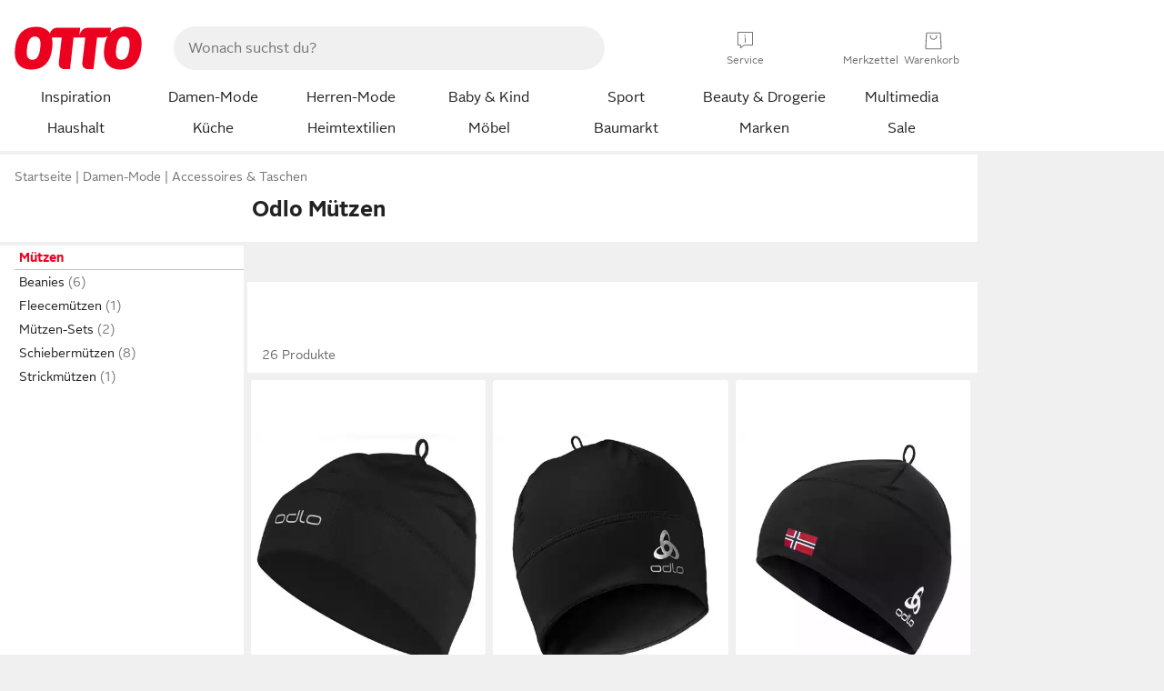

--- FILE ---
content_type: text/html;charset=UTF-8
request_url: https://www.otto.de/damen/accessoires/muetzen/?marke=odlo
body_size: 75401
content:

    
<!DOCTYPE html>
<html data-pagecluster="Produktliste" class="" lang="de">
<head>
<meta charset="utf-8">
<meta http-equiv="content-language" content="de">
<meta name="viewport" content="width=device-width, initial-scale=1.0">
<title>Odlo Mützen für Damen online kaufen | OTTO</title>
<link rel="canonical" href="https://www.otto.de/damen/accessoires/muetzen/?marke=odlo"/>
<meta name="description" content="Bis zu 20% reduziert &amp;#10071; Odlo Mützen für Damen online kaufen bei OTTO » Große Auswahl &amp;#10004; Aktuelle Trends &amp;#10004; Beliebte Marken &amp;#10004; Top Qualität » Jetzt entdecken &amp; shoppen!"/>
<meta name="robots" content="index,follow"/>
<meta property="og:title" content="Odlo Mützen"/>

<link rel="preconnect" href="https://static.otto.de"/>
<link rel="preconnect" href="https://i.otto.de"/>
<link rel="dns-prefetch" href="https://otto.my.onetrust.eu"/>
<script async src="/onex/assignments/dicing.js"></script>

<script>
window.__toggles__ = Object.freeze({apm_custom_error_assets_legacy: [true, true],bct_add_mini_actions: true,bct_disable_requests: false,bct_enable_doc_referrer_delay: [true, true],bct_handle_auxclick: true,bct_nitro_js_enabled: true,bct_track_external_call_time: true,bs_send_extended_data_to_elk: [false, true],bs_send_rum_data: false,bs_send_user_timings: false,bs_submit_merge_on_late_default: [false, true],cb_consent_receipt_trace_enabled: false,cb_enable_onetrust: true,cb_enable_onetrust_lazy_loading: false,cb_no_load_in_app_context: true,cb_onetrust_internal_hosting: true,cb_reconsent: false,coms_enable_attachment_upload: true,coms_enable_product_security_categories: true,coms_enable_terms_of_use_category: false,eprivacy_load_cb_lazy: true,fti_enable_session_refresh_by_ort: [false, true],ftneun_do_not_send_activation_revert: false,ftnine_benefit_sheet_v1_no_additional_events: false,ftnine_migrate_to_oc_snackbar: [false, true],ftthreebcn_combo_backoffice_enable_oic_improvements: [false, true],gr_apm_agent_disable: false,gr_apm_drop_unsampled_disable: false,gr_enable_legacy_helper: false,gr_track_device_pixel_ratio: true,gr_track_device_preferences: [true, true],gr_track_device_text_size: true,gr_track_legacy_pali_selectors: true,gr_tracking_enable_pdp_workaround: true,nucleus_activate_dialogue_id_tracking: true,nucleus_chatbot_android_autofocus: true,nucleus_chatbot_browser_id: [false, true],nucleus_chatbot_emergency_disable_entrypoint: false,nucleus_chatbot_enable_client_vad: false,nucleus_chatbot_show_new_recommendation_bullet_ui: true,nucleus_chatbot_typewriter_animation: true,nucleus_enable_xmas_weeks_design: false,nucleus_ftsn_717_search_term_parameter: [true, true],nucleus_voice_enabled: false,oc_back_to_top_button_enabled: [false, true],oc_button_submit_handle_prevent: [false, true],oc_enable_floating_focus: [true, true],oc_focused_dialog_v1_hide_prev_in_app: [true, true],oc_sheet_as_dialog_and_center_sheet: [false, true],oc_sheet_v1_disable_wait_for_content: [false, true],oc_sheet_v1_use_navigation_history: [false, true],ofc_om_exactag_enable: true,poly_notify_partially_supported: true,poly_redirect_unsupported: true,reptile_1283_enable_rating_opens_sheet: true,rui_show_additional_text: [false, true],rui_show_price_reduction: [false, true],rui_show_return_article_change_in_module: [false, true],sda_playout_disabled: false,verint_enable_xmsdk: true,wishlist_use_nexus: [false, true]});
</script>
<script src="/assets-polyfills/assets.polyfills.head.js" crossorigin="anonymous"></script>
<link rel="preload" href="https://static.otto.de/assets-static/components/assets/otto-sans.CtUYNJ_f.woff2" as="font" type="font/woff2" crossorigin="anonymous">
<link rel="preload" href="https://static.otto.de/assets-static/components/assets/otto-sans-bold.7ffBVm3L.woff2" as="font" type="font/woff2" crossorigin="anonymous">
<style>@font-face{font-family:OttoSans;font-style:normal;font-weight:400;src:url(https://static.otto.de/assets-static/components/assets/otto-sans.CtUYNJ_f.woff2) format("woff2"),url(https://static.otto.de/assets-static/components/assets/otto-sans.DT9YO2fU.woff) format("woff")}@font-face{font-family:OttoSans;font-style:normal;font-weight:700;src:url(https://static.otto.de/assets-static/components/assets/otto-sans-bold.7ffBVm3L.woff2) format("woff2"),url(https://static.otto.de/assets-static/components/assets/otto-sans-bold.BeUYGSjW.woff) format("woff")}@font-face{font-family:OttoPlay;font-style:normal;font-weight:400;src:url(https://static.otto.de/assets-static/components/assets/otto-play.CQmFqzJy.woff2) format("woff2")}@media(min-width:48rem){@font-face{font-family:OttoSansThin;font-style:normal;font-weight:400;src:url(https://static.otto.de/assets-static/components/assets/otto-sans-thin.DVT-9QSF.woff2) format("woff2"),url(https://static.otto.de/assets-static/components/assets/otto-sans-thin.UQZ1fxrC.woff) format("woff")}}</style>


<style>html,body,body div,span,object,iframe,h1,h2,h3,h4,h5,h6,p,blockquote,pre,abbr,address,cite,code,del,dfn,em,img,ins,kbd,q,samp,small,strong,sub,sup,var,b,i,dl,dt,dd,ol,ul,li,fieldset,form,label,legend,table,caption,tbody,tfoot,thead,tr,th,td,article,aside,canvas,details,figcaption,figure,footer,header,hgroup,menu,nav,section,summary,time,mark,audio,video{border:0;margin:0;padding:0}article,aside,details,figcaption,figure,footer,header,hgroup,menu,nav,section{display:block}table{border-collapse:collapse;border-spacing:0}fieldset,img{border:0}input,textarea{border-radius:0}input[type=text],textarea{-webkit-appearance:none}address,caption,cite,code,dfn,em,strong,th,var{font-style:normal;font-weight:400}ol,ul{list-style:none}caption,th{text-align:left}h1,h2,h3,h4,h5,h6{font-size:100%;font-weight:400}q:before,q:after{content:""}abbr,acronym{border:0}a{outline:none}html{height:100%;overflow-y:scroll;overflow-x:hidden;background:var(--oc-semantic-color-frame-background, #f0f0f0)}@supports (font: -apple-system-body) and (-webkit-touch-callout: default){html{font:-apple-system-body!important}}*,*:before,*:after{box-sizing:border-box}body{background:var(--oc-semantic-color-frame-background, #f0f0f0);color:var(--oc-semantic-color-text-default, #212121);font:var(--oc-semantic-font-copy-100, 400 .875rem/1.5rem "OTTOSans", Arial, Helvetica, sans-serif);height:100%;margin:0;-webkit-text-size-adjust:100%}@media(min-width:77rem){body{background:linear-gradient(180deg,var(--oc-semantic-color-canvas-background, #ffffff),var(--oc-semantic-color-canvas-background, #ffffff) 166px,transparent 166px,transparent 100%) no-repeat}.app body{background:var(--oc-semantic-color-frame-background, #f0f0f0)}}body,button,input,select,textarea{font-family:var(--oc-base-font-otto-sans, "OTTOSans", Arial, Helvetica, sans-serif)}p{margin-bottom:var(--oc-semantic-spacing-50, 8px)}h1{font:var(--oc-semantic-font-headline-300, 700 1.5rem/2rem "OTTOSans", Arial, Helvetica, sans-serif)}h2{font:var(--oc-semantic-font-headline-200, 700 1.25rem/1.75rem "OTTOSans", Arial, Helvetica, sans-serif)}h3{font:var(--oc-semantic-font-headline-100, 700 1rem/1.5rem "OTTOSans", Arial, Helvetica, sans-serif)}h4{font:var(--oc-semantic-font-headline-50, 700 .875rem/1.25rem "OTTOSans", Arial, Helvetica, sans-serif)}h5{font:var(--oc-semantic-font-headline-25, 700 .75rem/1rem "OTTOSans", Arial, Helvetica, sans-serif)}h6{font:var(--oc-semantic-font-headline-10, 700 .625rem/.75rem "OTTOSans", Arial, Helvetica, sans-serif)}input[type=password]{font-family:var(--oc-base-font-otto-sans, "OTTOSans", Arial, Helvetica, sans-serif)}button::-moz-focus-inner{border:0;padding:0}a{color:inherit}.ub64e{cursor:pointer;text-decoration:underline}em,strong,.bold{font-weight:var(--oc-base-font-weight-bold, 700)}small{font:var(--oc-semantic-font-copy-75, 400 .75rem/1rem "OTTOSans", Arial, Helvetica, sans-serif)}big{font:var(--oc-semantic-font-copy-125, 400 1rem/1.5rem "OTTOSans", Arial, Helvetica, sans-serif)}.hide{display:none}.iconfont{font-family:OttoIconFonts,Arial,Helvetica,sans-serif}.line{border-bottom:1px solid #d6d6d6;clear:both;display:block;height:1px;margin:0;width:100%}footer .ofig{text-align:center}.footerSmall .push{height:0}@media print{body{background-color:var(--oc-semantic-color-frame-background, #f0f0f0);color:var(--oc-semantic-color-text-default, #212121)}body,button,input,select,textarea{font-family:Arial,Helvetica,sans-serif}.product-system .header-info,.product-system .omega,.product-system nav,.product-system footer .bigLinkTable tr th,.product-system footer .bigLinkTable tr td,.product-system footer .iconRow,.user_feedback_splice_bar_live{display:none}.product-system footer .bigLinkTable tr th.width3,.product-system footer .bigLinkTable tr td.width3{display:table-cell}}</style>


<link rel="stylesheet" crossorigin href="https://static.otto.de/assets-static/components/assets/assets.components.legacy.CuutkBW3.css">


<script crossorigin src="https://static.otto.de/assets-static/global-resources/assets/assets.global-resources.head.module.ByZMpuki.js"></script>


<script type="module" crossorigin src="https://static.otto.de/assets-static/global-resources/assets/assets.global-resources.async.module.Co2wgFBU.js" fetchpriority="low"></script>


<script type="module" crossorigin src="https://static.otto.de/feature-components/quality/assets/ofc.quality.main.module.CWzZ2yye.js" fetchpriority="low"></script>
<link rel="modulepreload" crossorigin href="https://static.otto.de/feature-components/quality/assets/ofc.quality.vendor.module.DiAzhQWj.js" fetchpriority="low">


<script crossorigin src="https://static.otto.de/assets-static/global-pattern/assets/assets.global-pattern.main.module.DvekAb2c.js"></script>
<link rel="stylesheet" crossorigin href="https://static.otto.de/assets-static/global-pattern/assets/assets.global-pattern.main.NR-WDCG7.css">



<link rel="shortcut icon" type="image/x-icon" href="https://static.otto.de/assets-static/global-favicons/favicon.ico"/>
<link rel="icon" type="image/svg+xml" href="https://static.otto.de/assets-static/global-favicons/favicon.svg"/>
<link rel="icon" type="image/png" href="https://static.otto.de/assets-static/global-favicons/favicon-16x16.png" sizes="16x16"/>
<link rel="icon" type="image/png" href="https://static.otto.de/assets-static/global-favicons/favicon-32x32.png" sizes="32x32"/>
<link rel="icon" type="image/png" href="https://static.otto.de/assets-static/global-favicons/favicon-96x96.png" sizes="96x96"/>
<link rel="icon" type="image/png" href="https://static.otto.de/assets-static/global-favicons/favicon-128x128.png" sizes="128x128"/>
<link rel="icon" type="image/png" href="https://static.otto.de/assets-static/global-favicons/favicon-160x160.png" sizes="160x160"/>
<link rel="icon" type="image/png" href="https://static.otto.de/assets-static/global-favicons/favicon-192x192.png" sizes="192x192"/>
<link rel="icon" type="image/png" href="https://static.otto.de/assets-static/global-favicons/favicon-196x196.png" sizes="196x196"/>
<link rel="apple-touch-icon" href="https://static.otto.de/assets-static/global-favicons/apple-touch-icon.png"/>
<link rel="apple-touch-icon" href="https://static.otto.de/assets-static/global-favicons/apple-touch-icon-57x57.png" sizes="57x57"/>
<link rel="apple-touch-icon" href="https://static.otto.de/assets-static/global-favicons/apple-touch-icon-60x60.png" sizes="60x60"/>
<link rel="apple-touch-icon" href="https://static.otto.de/assets-static/global-favicons/apple-touch-icon-72x72.png" sizes="72x72"/>
<link rel="apple-touch-icon" href="https://static.otto.de/assets-static/global-favicons/apple-touch-icon-76x76.png" sizes="76x76"/>
<link rel="apple-touch-icon" href="https://static.otto.de/assets-static/global-favicons/apple-touch-icon-114x114.png" sizes="114x114"/>
<link rel="apple-touch-icon" href="https://static.otto.de/assets-static/global-favicons/apple-touch-icon-120x120.png" sizes="120x120"/>
<link rel="apple-touch-icon" href="https://static.otto.de/assets-static/global-favicons/apple-touch-icon-128x128.png" sizes="128x128"/>
<link rel="apple-touch-icon" href="https://static.otto.de/assets-static/global-favicons/apple-touch-icon-144x144.png" sizes="144x144"/>
<link rel="apple-touch-icon" href="https://static.otto.de/assets-static/global-favicons/apple-touch-icon-152x152.png" sizes="152x152"/>
<link rel="apple-touch-icon" href="https://static.otto.de/assets-static/global-favicons/apple-touch-icon-167x167.png" sizes="167x167"/>
<link rel="apple-touch-icon" href="https://static.otto.de/assets-static/global-favicons/apple-touch-icon-180x180.png" sizes="180x180"/>
<link rel="apple-touch-icon" href="https://static.otto.de/assets-static/global-favicons/apple-touch-icon-192x192.png" sizes="192x192"/>
<link rel="manifest" href="/static-proxy/assets-static/global-favicons/manifest.json"/>
<meta name="msapplication-TileColor" content="#ffffff"/>
<meta name="msapplication-navbutton-color" content="#d52b1e"/>
<meta name="theme-color" content="#f0f0f0"/>
<script crossorigin src="https://static.otto.de/assets-static/components/assets/assets.components.main.module.CfaHfXRN.js"></script>
<link rel="stylesheet" crossorigin href="https://static.otto.de/assets-static/components/assets/assets.components.main.aTiY7QKp.css">


<script type="module" crossorigin src="https://static.otto.de/assets-static/components/assets/assets.components.async.module.dY8KT7V9.js" fetchpriority="low"></script>
<link rel="modulepreload" crossorigin href="https://static.otto.de/assets-static/components/assets/assets.components.vendor.module.Cfss8yYa.js" fetchpriority="low">


<script type="module" crossorigin src="https://static.otto.de/feature-components/online-marketing/assets/ofc.online-marketing.exactag.module.D862Japu.js" fetchpriority="low"></script>
<link rel="modulepreload" crossorigin href="https://static.otto.de/feature-components/online-marketing/assets/ofc.online-marketing.vendor.module.u3TC8Bn0.js" fetchpriority="low">


<meta name="pinterest" content="nopin" description="Das Merken von Pins auf Pinterest ist von dieser Webseite aus leider nicht m&#xf6;glich.
Du m&#xf6;chtest dir ein Produkt trotzdem merken? Dann f&#xfc;ge es direkt deinem Merkzettel auf OTTO hinzu &#x2013; so hast du es jederzeit griffbereit!">

<script type="module" crossorigin src="https://static.otto.de/customer-session-maintenance-assets/assets/identity.customer-session-maintenance.refresh.module.BCwB99Jz.js"></script>


<script type="module" crossorigin src="https://static.otto.de/chameleon/turtle/reptile.turtle.head-js.module.CuU0bd70.js"></script>
<link rel="modulepreload" crossorigin href="https://static.otto.de/chameleon/turtle/reptile.turtle.dom-client.module.Dl8zL94A.js">


<link rel="stylesheet" crossorigin href="https://static.otto.de/chameleon/turtle/reptile.turtle.critical.DUP7Qp2m.css">


<link rel="stylesheet" crossorigin href="/chameleon/everglades/reptile.everglades.critical.BhtruvWP.css">


<script type="module" crossorigin src="/chameleon/crocotile/reptile.crocotile.resources.module.CjRO-WI7.js"></script>
<link rel="stylesheet" crossorigin href="/chameleon/crocotile/reptile.crocotile.resources.DuZ9pnQO.css">

</head>
<body class="san-system">
<div id="reptile-sfid-wrapper">
<div class="ts-bct" data-ts_sfid="7bb44faea88ad5cefb178ad1fa0f61ed311739062"></div>
<div id="avContent"
class="js_av_productList" data-pt="Produktliste" data-rule="(und.(ist.marke.odlo).(ist.sortiment.accessoires).(ist.zielgruppe.damen).(sind.kategorien.muetzen).(~.(v.1)))">
</div>
</div>
<div class="gridAndInfoContainer">
<div class="gridContainer reducedOuterPadding wrapper mo-frame reptile_gridContainer">
<header class="reptile_header">
<link rel="stylesheet" crossorigin href="/header/reptile.header.head.DQ3_Uczk.css">


<script type="module" crossorigin src="https://static.otto.de/chameleon/turtle/reptile.turtle.head-js.module.CuU0bd70.js"></script>
<link rel="modulepreload" crossorigin href="https://static.otto.de/chameleon/turtle/reptile.turtle.dom-client.module.Dl8zL94A.js">



<div class="find_header js_find_header find_header--hideSearchIconOnTop">
    <div class="find_headerContent">
        <!-- mobileMenuIcon -->
        <div class="find_mobileMenuWrapper">
            <nav-mobile-menu-button class="nav_menu-toggle-button" data-controls="nav-menu-root-sheet" data-menu-root="nav_menu" data-menu-wrapper="nav_mobile-menu-wrapper" data-nav-initialized="data-nav-initialized" data-nav-track="true" data-nav-tracking-menu-close="[{&quot;method&quot;:&quot;submitEvent&quot;,&quot;dataContainer&quot;:{&quot;nav_MenuAction&quot;:[&quot;close&quot;]}}]" data-nav-tracking-menu-exit="[{&quot;method&quot;:&quot;submitEvent&quot;,&quot;dataContainer&quot;:{&quot;nav_MenuAction&quot;:[&quot;exit&quot;]}}]" data-nav-tracking-menu-open="[{&quot;method&quot;:&quot;submitEvent&quot;,&quot;dataContainer&quot;:{&quot;nav_MenuAction&quot;:[&quot;open&quot;]}}]" id="nav_menu-toggle-button" style="display: none;"><p class="nav_menu-toggle-button__icon"></p><p class="nav_menu-toggle-button__title-closed">Sortiment</p><p class="nav_menu-toggle-button__title-open">Schließen</p></nav-mobile-menu-button>
        </div>

        <!-- logo -->
        <div class="find_ottoLogo" data-qa="ftfind-otto-logo-wrapper">
            <a href="/" class="ts-link" data-ts-link="{&quot;san_Header&quot;:&quot;logo&quot;}" title="zur Homepage">
                <svg class="pl_logo" role="img"><use href="/static-proxy/assets-static/icons/pl_logo_otto.svg#pl_logo_otto" xlink:href="/static-proxy/assets-static/icons/pl_logo_otto.svg#pl_logo_otto"/></svg>
            </a>
        </div>

        <!-- searchbar -->
        <script type="module" crossorigin src="/stomachshop/squirrel.stomachshop.searchbar.module.DLTcIBKC.js"></script>
<link rel="modulepreload" crossorigin href="/stomachshop/squirrel.stomachshop.shared.module.7FoBWEYc.js">
<link rel="modulepreload" crossorigin href="/stomachshop/squirrel.stomachshop.sanHeader.module.Cy-m62tj.js">
<link rel="stylesheet" crossorigin href="/stomachshop/squirrel.stomachshop.searchbar.85yoUaEx.css">
<div id="js_squirrel_stomachshop" class="squirrel_searchContainer js_squirrel_searchContainer">
  <div class="squirrel_searchbarWrapper js_squirrel_searchbarWrapper">
    <form class="js_squirrel_searchForm squirrel_searchForm" action="/suche" data-article-number-search="/p/search/" role="search">
      <div class="squirrel_searchline">
        <div class="squirrel_searchbar js_squirrel_searchbar">
          <span id="squirrel_searchfieldDescription">Verwende die Pfeiltasten, um Suchvorschläge oder deine Suchhistorie auszuwählen.</span>
          <input class="squirrel_searchfield js_squirrel_searchbar__input oc-copy-125"
                 data-qa-id="search-field" data-qa="ftfind-search-field"
                 type="text"
                 placeholder="Wonach suchst du?"
                 autocomplete="off"
                 maxlength="150"
                 disabled="disabled"
                 aria-describedby="squirrel_searchfieldDescription"/>
          <oc-icon-button-v2 class="squirrel_submit-button squirrel_searchbar__submit js_squirrel_searchbar__submit"
                             data-qa-id="search-field-submit"
                             icon="search"
                             icon-color="var(--oc-base-color-black-100, #212121)"
                             variant="inverted-transparent"
                             oc-aria-label="Suche abschicken">
          </oc-icon-button-v2>
        </div>
      </div>
    </form>
  </div>

</div>
<div
        class="js_squirrel_navSliderContainer"
        id="squirrel_nav_slider_wrapper"
        style="display: none"
>
  <nav-empty-suggest-slider class="nav_empty-suggest-slider-container" style="display:none;"><oc-cinema-v1 class="nav_oc-slider nav_slider-cinema_js" data-nav-track="true" data-nav-tracking-first-scroll-empty-suggest-slider="[{&quot;method&quot;:&quot;submitEvent&quot;,&quot;dataContainer&quot;:{&quot;nav_SliderType&quot;:[&quot;empty_state_static_deals_slider&quot;],&quot;nav_SliderActivity&quot;:[&quot;slide&quot;]}}]" data-nav-tracking-view-empty-suggest-slider="[{&quot;method&quot;:&quot;submitEventMerge&quot;,&quot;eventMergeId&quot;:&quot;merge-id&quot;,&quot;dataContainer&quot;:{},&quot;action&quot;:{&quot;name&quot;:&quot;open&quot;,&quot;features&quot;:[{&quot;id&quot;:&quot;nav_empty_state_slider_8fa98e1c-8fcc-488f-b9de-008a55e20e0b&quot;,&quot;name&quot;:&quot;EmptyStateSliderDetails&quot;,&quot;labels&quot;:{&quot;nav_EmptyStateSliderChipCount&quot;:[&quot;4&quot;],&quot;nav_EmptyStateSliderCluster&quot;:[&quot;static_deals&quot;]},&quot;position&quot;:1,&quot;status&quot;:&quot;loaded&quot;},{&quot;id&quot;:&quot;nav_empty_state_slider_8fa98e1c-8fcc-488f-b9de-008a55e20e0b_0&quot;,&quot;name&quot;:&quot;EmptyStateSliderChips&quot;,&quot;labels&quot;:{&quot;nav_EmptyStateSliderCluster&quot;:[&quot;static_deals&quot;],&quot;nav_EmptyStateSliderChip&quot;:[&quot;Deal des Tages&quot;]},&quot;parentId&quot;:&quot;nav_empty_state_slider_8fa98e1c-8fcc-488f-b9de-008a55e20e0b&quot;,&quot;position&quot;:1,&quot;status&quot;:&quot;loaded&quot;},{&quot;id&quot;:&quot;nav_empty_state_slider_8fa98e1c-8fcc-488f-b9de-008a55e20e0b_1&quot;,&quot;name&quot;:&quot;EmptyStateSliderChips&quot;,&quot;labels&quot;:{&quot;nav_EmptyStateSliderCluster&quot;:[&quot;static_deals&quot;],&quot;nav_EmptyStateSliderChip&quot;:[&quot;Deals der Woche&quot;]},&quot;parentId&quot;:&quot;nav_empty_state_slider_8fa98e1c-8fcc-488f-b9de-008a55e20e0b&quot;,&quot;position&quot;:2,&quot;status&quot;:&quot;loaded&quot;},{&quot;id&quot;:&quot;nav_empty_state_slider_8fa98e1c-8fcc-488f-b9de-008a55e20e0b_2&quot;,&quot;name&quot;:&quot;EmptyStateSliderChips&quot;,&quot;labels&quot;:{&quot;nav_EmptyStateSliderCluster&quot;:[&quot;static_deals&quot;],&quot;nav_EmptyStateSliderChip&quot;:[&quot;Deals des Monats&quot;]},&quot;parentId&quot;:&quot;nav_empty_state_slider_8fa98e1c-8fcc-488f-b9de-008a55e20e0b&quot;,&quot;position&quot;:3,&quot;status&quot;:&quot;loaded&quot;},{&quot;id&quot;:&quot;nav_empty_state_slider_8fa98e1c-8fcc-488f-b9de-008a55e20e0b_3&quot;,&quot;name&quot;:&quot;EmptyStateSliderChips&quot;,&quot;labels&quot;:{&quot;nav_EmptyStateSliderCluster&quot;:[&quot;static_deals&quot;],&quot;nav_EmptyStateSliderChip&quot;:[&quot;Super-Sale&quot;]},&quot;parentId&quot;:&quot;nav_empty_state_slider_8fa98e1c-8fcc-488f-b9de-008a55e20e0b&quot;,&quot;position&quot;:4,&quot;status&quot;:&quot;loaded&quot;}]}}]" oc-aria-label="Kategorien für Aktionen" resizing="none"><oc-card-v2 class="nav_oc-slider__card nav_slider-item_js" data-nav-track="true" data-nav-tracking-click-empty-suggest-slider-item="[{&quot;method&quot;:&quot;trackOnNextPageImpression&quot;,&quot;dataContainer&quot;:{&quot;wk.nav_SearchSliderItem&quot;:[&quot;Deal des Tages&quot;],&quot;wk.nav_MenuRank&quot;:[&quot;1&quot;],&quot;wk.nav_SearchSlider&quot;:[&quot;empty_state_static_deals_slider&quot;],&quot;wk.nav_MenuLevel&quot;:[&quot;3&quot;],&quot;wk.nav_MenuTitle&quot;:[&quot;Deal des Tages&quot;],&quot;wk.nav_MenuType&quot;:[&quot;curated&quot;],&quot;san_Interaction&quot;:[&quot;empty_state_slider&quot;],&quot;san_Navigation&quot;:[&quot;empty_state_slider&quot;],&quot;nav_MenuAction&quot;:[&quot;click&quot;]}},{&quot;method&quot;:&quot;submitMove&quot;,&quot;dataContainer&quot;:{},&quot;action&quot;:{&quot;name&quot;:&quot;click&quot;,&quot;features&quot;:[{&quot;id&quot;:&quot;nav_empty_state_slider_8fa98e1c-8fcc-488f-b9de-008a55e20e0b&quot;,&quot;name&quot;:&quot;EmptyStateSliderDetails&quot;,&quot;labels&quot;:{&quot;nav_EmptyStateSliderChipCount&quot;:[&quot;4&quot;],&quot;nav_EmptyStateSliderCluster&quot;:[&quot;static_deals&quot;]},&quot;position&quot;:1,&quot;status&quot;:&quot;clicked&quot;},{&quot;id&quot;:&quot;nav_empty_state_slider_8fa98e1c-8fcc-488f-b9de-008a55e20e0b_0&quot;,&quot;name&quot;:&quot;EmptyStateSliderChips&quot;,&quot;labels&quot;:{&quot;nav_EmptyStateSliderCluster&quot;:[&quot;static_deals&quot;],&quot;nav_EmptyStateSliderChip&quot;:[&quot;Deal des Tages&quot;]},&quot;parentId&quot;:&quot;nav_empty_state_slider_8fa98e1c-8fcc-488f-b9de-008a55e20e0b&quot;,&quot;position&quot;:1,&quot;status&quot;:&quot;clicked&quot;}]}}]" oc-aria-label="Zu Produkten für Deal des Tages" size="100"><a aria-label="Zu Produkten für Deal des Tages" href="/sale/deal-des-tages/" slot="primary-action"></a><div class="nav_oc-slider-item"><picture class="nav_oc-slider-item__image"><source media="(max-width: 48em)" srcset="https://i.otto.de/i/otto/001_2021_42_sale_deal_des_tages_kleine_shoppromotion_design_189585?w=48&amp;h=48&amp;upscale=true&amp;fmt=webp&amp; 1x, https://i.otto.de/i/otto/001_2021_42_sale_deal_des_tages_kleine_shoppromotion_design_189585?w=96&amp;h=96&amp;upscale=true&amp;fmt=webp&amp; 2x, https://i.otto.de/i/otto/001_2021_42_sale_deal_des_tages_kleine_shoppromotion_design_189585?w=144&amp;h=144&amp;upscale=true&amp;fmt=webp&amp; 3x" type="image/webp" /><source media="(min-width: 48em)" srcset="https://i.otto.de/i/otto/001_2021_42_sale_deal_des_tages_kleine_shoppromotion_design_189585?w=56&amp;h=56&amp;upscale=true&amp;fmt=webp&amp; 1x, https://i.otto.de/i/otto/001_2021_42_sale_deal_des_tages_kleine_shoppromotion_design_189585?w=112&amp;h=112&amp;upscale=true&amp;fmt=webp&amp; 2x, https://i.otto.de/i/otto/001_2021_42_sale_deal_des_tages_kleine_shoppromotion_design_189585?w=168&amp;h=168&amp;upscale=true&amp;fmt=webp&amp; 3x" type="image/webp" /><source media="(max-width: 48em)" srcset="https://i.otto.de/i/otto/001_2021_42_sale_deal_des_tages_kleine_shoppromotion_design_189585?w=48&amp;h=48&amp;upscale=true&amp; 1x, https://i.otto.de/i/otto/001_2021_42_sale_deal_des_tages_kleine_shoppromotion_design_189585?w=96&amp;h=96&amp;upscale=true&amp; 2x, https://i.otto.de/i/otto/001_2021_42_sale_deal_des_tages_kleine_shoppromotion_design_189585?w=144&amp;h=144&amp;upscale=true&amp; 3x" /><source media="(min-width: 48em)" srcset="https://i.otto.de/i/otto/001_2021_42_sale_deal_des_tages_kleine_shoppromotion_design_189585?w=56&amp;h=56&amp;upscale=true&amp; 1x, https://i.otto.de/i/otto/001_2021_42_sale_deal_des_tages_kleine_shoppromotion_design_189585?w=112&amp;h=112&amp;upscale=true&amp; 2x, https://i.otto.de/i/otto/001_2021_42_sale_deal_des_tages_kleine_shoppromotion_design_189585?w=168&amp;h=168&amp;upscale=true&amp; 3x" /><img loading="lazy" src="https://i.otto.de/i/otto/001_2021_42_sale_deal_des_tages_kleine_shoppromotion_design_189585?w=200&amp;h=200&amp;upscale=true&amp;" /></picture><div class="nav_oc-slider-item__text">Deal des Tages</div></div></oc-card-v2><oc-card-v2 class="nav_oc-slider__card nav_slider-item_js" data-nav-track="true" data-nav-tracking-click-empty-suggest-slider-item="[{&quot;method&quot;:&quot;trackOnNextPageImpression&quot;,&quot;dataContainer&quot;:{&quot;wk.nav_SearchSliderItem&quot;:[&quot;Deals der Woche&quot;],&quot;wk.nav_MenuRank&quot;:[&quot;2&quot;],&quot;wk.nav_SearchSlider&quot;:[&quot;empty_state_static_deals_slider&quot;],&quot;wk.nav_MenuLevel&quot;:[&quot;3&quot;],&quot;wk.nav_MenuTitle&quot;:[&quot;Deals der Woche&quot;],&quot;wk.nav_MenuType&quot;:[&quot;curated&quot;],&quot;san_Interaction&quot;:[&quot;empty_state_slider&quot;],&quot;san_Navigation&quot;:[&quot;empty_state_slider&quot;],&quot;nav_MenuAction&quot;:[&quot;click&quot;]}},{&quot;method&quot;:&quot;submitMove&quot;,&quot;dataContainer&quot;:{},&quot;action&quot;:{&quot;name&quot;:&quot;click&quot;,&quot;features&quot;:[{&quot;id&quot;:&quot;nav_empty_state_slider_8fa98e1c-8fcc-488f-b9de-008a55e20e0b&quot;,&quot;name&quot;:&quot;EmptyStateSliderDetails&quot;,&quot;labels&quot;:{&quot;nav_EmptyStateSliderChipCount&quot;:[&quot;4&quot;],&quot;nav_EmptyStateSliderCluster&quot;:[&quot;static_deals&quot;]},&quot;position&quot;:1,&quot;status&quot;:&quot;clicked&quot;},{&quot;id&quot;:&quot;nav_empty_state_slider_8fa98e1c-8fcc-488f-b9de-008a55e20e0b_1&quot;,&quot;name&quot;:&quot;EmptyStateSliderChips&quot;,&quot;labels&quot;:{&quot;nav_EmptyStateSliderCluster&quot;:[&quot;static_deals&quot;],&quot;nav_EmptyStateSliderChip&quot;:[&quot;Deals der Woche&quot;]},&quot;parentId&quot;:&quot;nav_empty_state_slider_8fa98e1c-8fcc-488f-b9de-008a55e20e0b&quot;,&quot;position&quot;:2,&quot;status&quot;:&quot;clicked&quot;}]}}]" oc-aria-label="Zu Produkten für Deals der Woche" size="100"><a aria-label="Zu Produkten für Deals der Woche" href="/sale/deals-der-woche/" slot="primary-action"></a><div class="nav_oc-slider-item"><picture class="nav_oc-slider-item__image"><source media="(max-width: 48em)" srcset="https://i.otto.de/i/otto/mpp360_131652_163773?w=48&amp;h=48&amp;upscale=true&amp;fmt=webp&amp; 1x, https://i.otto.de/i/otto/mpp360_131652_163773?w=96&amp;h=96&amp;upscale=true&amp;fmt=webp&amp; 2x, https://i.otto.de/i/otto/mpp360_131652_163773?w=144&amp;h=144&amp;upscale=true&amp;fmt=webp&amp; 3x" type="image/webp" /><source media="(min-width: 48em)" srcset="https://i.otto.de/i/otto/mpp360_131652_163773?w=56&amp;h=56&amp;upscale=true&amp;fmt=webp&amp; 1x, https://i.otto.de/i/otto/mpp360_131652_163773?w=112&amp;h=112&amp;upscale=true&amp;fmt=webp&amp; 2x, https://i.otto.de/i/otto/mpp360_131652_163773?w=168&amp;h=168&amp;upscale=true&amp;fmt=webp&amp; 3x" type="image/webp" /><source media="(max-width: 48em)" srcset="https://i.otto.de/i/otto/mpp360_131652_163773?w=48&amp;h=48&amp;upscale=true&amp; 1x, https://i.otto.de/i/otto/mpp360_131652_163773?w=96&amp;h=96&amp;upscale=true&amp; 2x, https://i.otto.de/i/otto/mpp360_131652_163773?w=144&amp;h=144&amp;upscale=true&amp; 3x" /><source media="(min-width: 48em)" srcset="https://i.otto.de/i/otto/mpp360_131652_163773?w=56&amp;h=56&amp;upscale=true&amp; 1x, https://i.otto.de/i/otto/mpp360_131652_163773?w=112&amp;h=112&amp;upscale=true&amp; 2x, https://i.otto.de/i/otto/mpp360_131652_163773?w=168&amp;h=168&amp;upscale=true&amp; 3x" /><img loading="lazy" src="https://i.otto.de/i/otto/mpp360_131652_163773?w=200&amp;h=200&amp;upscale=true&amp;" /></picture><div class="nav_oc-slider-item__text">Deals der Woche</div></div></oc-card-v2><oc-card-v2 base64-href="Lz9zZWxla3Rpb249KHVuZC4oaXN0LmFrdGlvbi5kZWFsLWRlcy1tb25hdHMpLih+Lih2LjEpKSk=" class="nav_oc-slider__card nav_slider-item_js" data-nav-track="true" data-nav-tracking-click-empty-suggest-slider-item="[{&quot;method&quot;:&quot;trackOnNextPageImpression&quot;,&quot;dataContainer&quot;:{&quot;wk.nav_SearchSliderItem&quot;:[&quot;Deals des Monats&quot;],&quot;wk.nav_MenuRank&quot;:[&quot;3&quot;],&quot;wk.nav_SearchSlider&quot;:[&quot;empty_state_static_deals_slider&quot;],&quot;wk.nav_MenuLevel&quot;:[&quot;3&quot;],&quot;wk.nav_MenuTitle&quot;:[&quot;Deals des Monats&quot;],&quot;wk.nav_MenuType&quot;:[&quot;curated&quot;],&quot;san_Interaction&quot;:[&quot;empty_state_slider&quot;],&quot;san_Navigation&quot;:[&quot;empty_state_slider&quot;],&quot;nav_MenuAction&quot;:[&quot;click&quot;]}},{&quot;method&quot;:&quot;submitMove&quot;,&quot;dataContainer&quot;:{},&quot;action&quot;:{&quot;name&quot;:&quot;click&quot;,&quot;features&quot;:[{&quot;id&quot;:&quot;nav_empty_state_slider_8fa98e1c-8fcc-488f-b9de-008a55e20e0b&quot;,&quot;name&quot;:&quot;EmptyStateSliderDetails&quot;,&quot;labels&quot;:{&quot;nav_EmptyStateSliderChipCount&quot;:[&quot;4&quot;],&quot;nav_EmptyStateSliderCluster&quot;:[&quot;static_deals&quot;]},&quot;position&quot;:1,&quot;status&quot;:&quot;clicked&quot;},{&quot;id&quot;:&quot;nav_empty_state_slider_8fa98e1c-8fcc-488f-b9de-008a55e20e0b_2&quot;,&quot;name&quot;:&quot;EmptyStateSliderChips&quot;,&quot;labels&quot;:{&quot;nav_EmptyStateSliderCluster&quot;:[&quot;static_deals&quot;],&quot;nav_EmptyStateSliderChip&quot;:[&quot;Deals des Monats&quot;]},&quot;parentId&quot;:&quot;nav_empty_state_slider_8fa98e1c-8fcc-488f-b9de-008a55e20e0b&quot;,&quot;position&quot;:3,&quot;status&quot;:&quot;clicked&quot;}]}}]" oc-aria-label="Zu Produkten für Deals des Monats" size="100"><div class="nav_oc-slider-item"><picture class="nav_oc-slider-item__image"><source media="(max-width: 48em)" srcset="https://i.otto.de/i/otto/mpp360_131654_163774?w=48&amp;h=48&amp;upscale=true&amp;fmt=webp&amp; 1x, https://i.otto.de/i/otto/mpp360_131654_163774?w=96&amp;h=96&amp;upscale=true&amp;fmt=webp&amp; 2x, https://i.otto.de/i/otto/mpp360_131654_163774?w=144&amp;h=144&amp;upscale=true&amp;fmt=webp&amp; 3x" type="image/webp" /><source media="(min-width: 48em)" srcset="https://i.otto.de/i/otto/mpp360_131654_163774?w=56&amp;h=56&amp;upscale=true&amp;fmt=webp&amp; 1x, https://i.otto.de/i/otto/mpp360_131654_163774?w=112&amp;h=112&amp;upscale=true&amp;fmt=webp&amp; 2x, https://i.otto.de/i/otto/mpp360_131654_163774?w=168&amp;h=168&amp;upscale=true&amp;fmt=webp&amp; 3x" type="image/webp" /><source media="(max-width: 48em)" srcset="https://i.otto.de/i/otto/mpp360_131654_163774?w=48&amp;h=48&amp;upscale=true&amp; 1x, https://i.otto.de/i/otto/mpp360_131654_163774?w=96&amp;h=96&amp;upscale=true&amp; 2x, https://i.otto.de/i/otto/mpp360_131654_163774?w=144&amp;h=144&amp;upscale=true&amp; 3x" /><source media="(min-width: 48em)" srcset="https://i.otto.de/i/otto/mpp360_131654_163774?w=56&amp;h=56&amp;upscale=true&amp; 1x, https://i.otto.de/i/otto/mpp360_131654_163774?w=112&amp;h=112&amp;upscale=true&amp; 2x, https://i.otto.de/i/otto/mpp360_131654_163774?w=168&amp;h=168&amp;upscale=true&amp; 3x" /><img loading="lazy" src="https://i.otto.de/i/otto/mpp360_131654_163774?w=200&amp;h=200&amp;upscale=true&amp;" /></picture><div class="nav_oc-slider-item__text">Deals des<br />Monats</div></div></oc-card-v2><oc-card-v2 base64-href="Lz9zZWxla3Rpb249KHVuZC4oaXN0LmFrdGlvbi5zdXBlci1zYWxlKS4oaXN0LnJhYmF0dC4zMCkuKH4uKHYuMSkpKQ==" class="nav_oc-slider__card nav_slider-item_js" data-nav-track="true" data-nav-tracking-click-empty-suggest-slider-item="[{&quot;method&quot;:&quot;trackOnNextPageImpression&quot;,&quot;dataContainer&quot;:{&quot;wk.nav_SearchSliderItem&quot;:[&quot;Super-Sale&quot;],&quot;wk.nav_MenuRank&quot;:[&quot;4&quot;],&quot;wk.nav_SearchSlider&quot;:[&quot;empty_state_static_deals_slider&quot;],&quot;wk.nav_MenuLevel&quot;:[&quot;3&quot;],&quot;wk.nav_MenuTitle&quot;:[&quot;Super-Sale&quot;],&quot;wk.nav_MenuType&quot;:[&quot;curated&quot;],&quot;san_Interaction&quot;:[&quot;empty_state_slider&quot;],&quot;san_Navigation&quot;:[&quot;empty_state_slider&quot;],&quot;nav_MenuAction&quot;:[&quot;click&quot;]}},{&quot;method&quot;:&quot;submitMove&quot;,&quot;dataContainer&quot;:{},&quot;action&quot;:{&quot;name&quot;:&quot;click&quot;,&quot;features&quot;:[{&quot;id&quot;:&quot;nav_empty_state_slider_8fa98e1c-8fcc-488f-b9de-008a55e20e0b&quot;,&quot;name&quot;:&quot;EmptyStateSliderDetails&quot;,&quot;labels&quot;:{&quot;nav_EmptyStateSliderChipCount&quot;:[&quot;4&quot;],&quot;nav_EmptyStateSliderCluster&quot;:[&quot;static_deals&quot;]},&quot;position&quot;:1,&quot;status&quot;:&quot;clicked&quot;},{&quot;id&quot;:&quot;nav_empty_state_slider_8fa98e1c-8fcc-488f-b9de-008a55e20e0b_3&quot;,&quot;name&quot;:&quot;EmptyStateSliderChips&quot;,&quot;labels&quot;:{&quot;nav_EmptyStateSliderCluster&quot;:[&quot;static_deals&quot;],&quot;nav_EmptyStateSliderChip&quot;:[&quot;Super-Sale&quot;]},&quot;parentId&quot;:&quot;nav_empty_state_slider_8fa98e1c-8fcc-488f-b9de-008a55e20e0b&quot;,&quot;position&quot;:4,&quot;status&quot;:&quot;clicked&quot;}]}}]" oc-aria-label="Zu Produkten für Super-Sale" size="100"><div class="nav_oc-slider-item"><picture class="nav_oc-slider-item__image"><source media="(max-width: 48em)" srcset="https://i.otto.de/i/otto/mpp360_263048_426292?w=48&amp;h=48&amp;upscale=true&amp;fmt=webp&amp; 1x, https://i.otto.de/i/otto/mpp360_263048_426292?w=96&amp;h=96&amp;upscale=true&amp;fmt=webp&amp; 2x, https://i.otto.de/i/otto/mpp360_263048_426292?w=144&amp;h=144&amp;upscale=true&amp;fmt=webp&amp; 3x" type="image/webp" /><source media="(min-width: 48em)" srcset="https://i.otto.de/i/otto/mpp360_263048_426292?w=56&amp;h=56&amp;upscale=true&amp;fmt=webp&amp; 1x, https://i.otto.de/i/otto/mpp360_263048_426292?w=112&amp;h=112&amp;upscale=true&amp;fmt=webp&amp; 2x, https://i.otto.de/i/otto/mpp360_263048_426292?w=168&amp;h=168&amp;upscale=true&amp;fmt=webp&amp; 3x" type="image/webp" /><source media="(max-width: 48em)" srcset="https://i.otto.de/i/otto/mpp360_263048_426292?w=48&amp;h=48&amp;upscale=true&amp; 1x, https://i.otto.de/i/otto/mpp360_263048_426292?w=96&amp;h=96&amp;upscale=true&amp; 2x, https://i.otto.de/i/otto/mpp360_263048_426292?w=144&amp;h=144&amp;upscale=true&amp; 3x" /><source media="(min-width: 48em)" srcset="https://i.otto.de/i/otto/mpp360_263048_426292?w=56&amp;h=56&amp;upscale=true&amp; 1x, https://i.otto.de/i/otto/mpp360_263048_426292?w=112&amp;h=112&amp;upscale=true&amp; 2x, https://i.otto.de/i/otto/mpp360_263048_426292?w=168&amp;h=168&amp;upscale=true&amp; 3x" /><img loading="lazy" src="https://i.otto.de/i/otto/mpp360_263048_426292?w=200&amp;h=200&amp;upscale=true&amp;" /></picture><div class="nav_oc-slider-item__text">Super-Sale</div></div></oc-card-v2></oc-cinema-v1></nav-empty-suggest-slider><div class="nav-static"><script crossorigin="" src="/nav-promirnaty/static/compiled/nav.promirnaty.main.module.BplTBaP3.js" type="module"></script><link crossorigin="" href="/nav-promirnaty/static/compiled/nav.promirnaty.main.Dykg3DAe.css" rel="stylesheet" /></div>
</div>


        <!-- headerIcons-->
        <div class="find_headerIcons">
            <div class="find_headerIcon find_searchIcon">
                <script type="module" crossorigin src="/stomachshop/squirrel.stomachshop.searchicon.module.BHD8FfIB.js"></script>
<link rel="modulepreload" crossorigin href="/stomachshop/squirrel.stomachshop.shared.module.7FoBWEYc.js">
<link rel="modulepreload" crossorigin href="/stomachshop/squirrel.stomachshop.sanHeader.module.Cy-m62tj.js">
<link rel="stylesheet" crossorigin href="/stomachshop/squirrel.stomachshop.searchicon.BfeMBDh0.css">
<div id="squirrel_searchIcon"></div>

            </div>
            <div class="find_headerIcon find_serviceIcon">
                <a id="serviceLink" href="/service/" class="ts-link"
                   data-ts-link="{&quot;san_Header&quot;:&quot;service&quot;}">
                    <span class="p_icons find_headerIcon__icon">s</span>
                    <span class="find_headerIcon__label">Service</span>
                </a>
            </div>
            <div class="find_headerIcon find_userIcon">
                
<div id="us_js_id_loginAreaContainerWrapper" class="us_loginAreaContainerWrapper"
     style="visibility: hidden">
    <div id="us_js_id_loginAreaContainerToReplace" class="us_loginAreaContainerBackground">
        <a id="" class="us_loginAreaFallbackLink"
           href="/myaccount/dashboard">
                <span class="p_icons us_loginAreaContainerIcon">Θ</span>
                <span class="us_iconSubtitle">Mein Konto</span>
        </a>
    </div>
<link href="/user/assets/ft4.user.login-area.a6712898.css" rel="preload" crossorigin="anonymous" as="style" onload="invokePreload.onStyleLoad(this)"/><noscript><link rel="stylesheet" href="/user/assets/ft4.user.login-area.a6712898.css" crossorigin="anonymous"/></noscript>
<link rel="preload" crossorigin="anonymous" href="/user/assets/ft4.user.login-area.4bb24cbd.js" as="script" onload="invokePreload.onScriptLoad(this)" onerror="invokePreload.onScriptError(this)"/></div>

            </div>
            <div class="find_headerIcon find_wishlistIcon">
                <script type="module" crossorigin src="/wishlist-view/statics/ft1.wishlist-view.miniWishlist.module.BkAS2dRE.js"></script>
<link rel="modulepreload" crossorigin href="/wishlist-view/statics/ft1.wishlist-view.common-namespaces-client-DhfOpdyM.module.DeTYOyUr.js">
<link rel="modulepreload" crossorigin href="/wishlist-view/statics/ft1.wishlist-view.common-nexus-client-CdICzBNm.module.DNtW-Rc8.js">
<link rel="modulepreload" crossorigin href="/wishlist-view/statics/ft1.wishlist-view.index-client.module.nFnicVLE.js">
<link rel="modulepreload" crossorigin href="/wishlist-view/statics/ft1.wishlist-view.toggleBox.module.BsWWEiDN.js">
<link rel="stylesheet" crossorigin href="/wishlist-view/statics/ft1.wishlist-view.miniWishlist.1xnsLcN3.css">




<span style="display: none" class="wl_toggleInfo"
      data-toggles-active="FT1_ACTIVATE_CONSUMER_RATING_INFORMATION_TOGGLE FT1_TQD_AMOUNT_LAMBDA FT1_27306_HIDE_POWERPLUGPICTOGRAM FT1_31910_UNDO_AFTER_DELETE FT1_31067_SENDING_SOLDOUT_ITEMS_TO_WISHLIST_IMPLEMENTATION_ADJUSTMENT">
</span>
<a href="/wishlist-view/" class="wl_mini__link">
    <div class="wl_mini wl_js_mini_link "
         title="Mein Merkzettel">
        <oc-icon-v1 type="wishlist" size="100" class="wl_mini__icon"></oc-icon-v1>

        <oc-badge-v1 class=" wl_mini__badge wl_mini__badge--empty wl_js_mini_amount" size="100" variant="secondary"
                     data-qa="miniWishlistAmount"
                     data-amount-url="/wishlist-view-amount-json/"></oc-badge-v1>
        <span class="wl_mini__text">Merkzettel</span>
    </div>
</a>

            </div>
            <div class="find_headerIcon find_basketIcon">
                
<script type="module" crossorigin src="/order/statics/ft1.order-core.common-public.module.CVQLgt6b.js"></script>
<link rel="modulepreload" crossorigin href="/order/statics/ft1.order-core.common.module.BEC4xuj3.js">

<script type="module" crossorigin src="/order/statics/ft1.order-core.minibasket.module.CF0hAQRn.js"></script>
<link rel="modulepreload" crossorigin href="/order/statics/ft1.order-core.common.module.BEC4xuj3.js">
<link rel="stylesheet" crossorigin href="/order/statics/ft1.order-core.minibasket.B4GozIrq.css">

<div class="or_minis or_minibasket order_js_minibasket_link ub64e ts-link"
     data-ub64e="L29yZGVyL2Jhc2tldA=="
     data-ts-link='{"san_Header":"basket"}'
     title="Zum Warenkorb">
    <svg class="pl_icon100 or_minis__icon" role="img">
        <use xlink:href="/assets-static/icons/pl_icon_basket.svg#pl_icon_basket"></use>
    </svg>
    <span class="or_minis__badge or_minis__badge--empty pl_badge--red order_js_minibasket_amount"
          data-loadurl="/order/basket/amount.json"
          data-qa="miniBasketAmount"></span>
    <span class="or_minis__text--large oc-copy-75">Warenkorb</span>
    <span class="or_minis__text pl_copy50">Warenkorb</span>
</div>

            </div>
        </div>
    </div>
</div>

<div><div class="nav_desktop-global-navigation nav_desktop-global-navigation--only-desktop" style="display: none;"><div class="nav_desktop-global-navigation-container" data-skiplink="main-navigation"><nav-desktop-top-level-item-ftnav-2029 class="nav_desktop-global-navigation-container__top_level_item" data-nav-track="true" data-nav-tracking-menu-close="[{&quot;method&quot;:&quot;submitEvent&quot;,&quot;dataContainer&quot;:{&quot;nav_MenuAction&quot;:[&quot;close&quot;]}}]" data-nav-tracking-menu-exit="[{&quot;method&quot;:&quot;submitEvent&quot;,&quot;dataContainer&quot;:{&quot;nav_MenuAction&quot;:[&quot;exit&quot;]}}]" data-nav-tracking-menu-navigate-down="[{&quot;method&quot;:&quot;submitEvent&quot;,&quot;dataContainer&quot;:{&quot;nav_MenuAction&quot;:[&quot;down&quot;],&quot;nav_MenuRank&quot;:[&quot;1&quot;],&quot;nav_MenuLevel&quot;:[&quot;1&quot;],&quot;nav_MenuTitle&quot;:[&quot;Inspiration&quot;],&quot;nav_MenuType&quot;:[&quot;curated&quot;],&quot;nav_GlobalNavigation&quot;:[&quot;inspiration&quot;]}}]" data-nav-tracking-menu-open="[{&quot;method&quot;:&quot;submitEvent&quot;,&quot;dataContainer&quot;:{&quot;nav_MenuAction&quot;:[&quot;open&quot;]}}]" data-psr="(und.(oder.(ist.thema.thmntag_neuheit).(ist.trend.pride)).(~.(v.1)))"><oc-link-v2 as-button="" class="nav_desktop-global-navigation-container-button-js" size="75" slot="button" variant="secondary"><a class="nav_desktop-global-navigation-item-link-ftnav-2029 nav_desktop-global-navigation-item-link-ftnav-2029-js" data-nav-track="true" data-nav-tracking-visit-menu-link="[{&quot;method&quot;:&quot;trackOnNextPageImpression&quot;,&quot;dataContainer&quot;:{&quot;wk.nav_MenuRank&quot;:[&quot;1&quot;],&quot;wk.nav_MenuLevel&quot;:[&quot;1&quot;],&quot;wk.nav_MenuTitle&quot;:[&quot;Inspiration&quot;],&quot;wk.nav_MenuType&quot;:[&quot;curated&quot;],&quot;san_Interaction&quot;:[&quot;global_navigation&quot;],&quot;wk.nav_GlobalNavigation&quot;:[&quot;inspiration&quot;],&quot;wk.nav_MenuFeature&quot;:[&quot;list&quot;],&quot;san_Navigation&quot;:[&quot;global&quot;],&quot;nav_MenuAction&quot;:[&quot;click&quot;]}}]" href="/inspiration/"><span class="nav_desktop-global-navigation-item-link-ftnav-2029__title nav_desktop-global-navigation-item-text-ftnav-2029-js">Inspiration</span></a></oc-link-v2></nav-desktop-top-level-item-ftnav-2029><nav-desktop-top-level-item-ftnav-2029 class="nav_desktop-global-navigation-container__top_level_item" data-nav-track="true" data-nav-tracking-menu-close="[{&quot;method&quot;:&quot;submitEvent&quot;,&quot;dataContainer&quot;:{&quot;nav_MenuAction&quot;:[&quot;close&quot;]}}]" data-nav-tracking-menu-exit="[{&quot;method&quot;:&quot;submitEvent&quot;,&quot;dataContainer&quot;:{&quot;nav_MenuAction&quot;:[&quot;exit&quot;]}}]" data-nav-tracking-menu-navigate-down="[{&quot;method&quot;:&quot;submitEvent&quot;,&quot;dataContainer&quot;:{&quot;nav_MenuAction&quot;:[&quot;down&quot;],&quot;nav_MenuRank&quot;:[&quot;2&quot;],&quot;nav_MenuLevel&quot;:[&quot;1&quot;],&quot;nav_MenuTitle&quot;:[&quot;Damen-Mode&quot;],&quot;nav_MenuType&quot;:[&quot;curated&quot;],&quot;nav_GlobalNavigation&quot;:[&quot;damen-mode&quot;]}}]" data-nav-tracking-menu-open="[{&quot;method&quot;:&quot;submitEvent&quot;,&quot;dataContainer&quot;:{&quot;nav_MenuAction&quot;:[&quot;open&quot;]}}]" data-psr="(und.(ist.sortiment.accessoires.augenpflege.bademode.bartpflege.bekleidung.erotik.gepaeck.gesichtspflege.haarentfernung.haarpflege.haarstyling.hautpflege.make-up.manikuere-pedikuere.parfums.schmuck.schuhe.sonnenpflege.taschen-rucksaecke.waesche.zahnpflege).(ist.zielgruppe.damen).(~.(v.1)))"><oc-link-v2 as-button="" class="nav_desktop-global-navigation-container-button-js" size="75" slot="button" variant="secondary"><a class="nav_desktop-global-navigation-item-link-ftnav-2029 nav_desktop-global-navigation-item-link-ftnav-2029-js" data-nav-track="true" data-nav-tracking-visit-menu-link="[{&quot;method&quot;:&quot;trackOnNextPageImpression&quot;,&quot;dataContainer&quot;:{&quot;wk.nav_MenuRank&quot;:[&quot;2&quot;],&quot;wk.nav_MenuLevel&quot;:[&quot;1&quot;],&quot;wk.nav_MenuTitle&quot;:[&quot;Damen-Mode&quot;],&quot;wk.nav_MenuType&quot;:[&quot;curated&quot;],&quot;san_Interaction&quot;:[&quot;global_navigation&quot;],&quot;wk.nav_GlobalNavigation&quot;:[&quot;damen-mode&quot;],&quot;wk.nav_MenuFeature&quot;:[&quot;list&quot;],&quot;san_Navigation&quot;:[&quot;global&quot;],&quot;nav_MenuAction&quot;:[&quot;click&quot;]}}]" href="/damen/"><span class="nav_desktop-global-navigation-item-link-ftnav-2029__title nav_desktop-global-navigation-item-text-ftnav-2029-js">Damen-Mode</span></a></oc-link-v2></nav-desktop-top-level-item-ftnav-2029><nav-desktop-top-level-item-ftnav-2029 class="nav_desktop-global-navigation-container__top_level_item" data-nav-track="true" data-nav-tracking-menu-close="[{&quot;method&quot;:&quot;submitEvent&quot;,&quot;dataContainer&quot;:{&quot;nav_MenuAction&quot;:[&quot;close&quot;]}}]" data-nav-tracking-menu-exit="[{&quot;method&quot;:&quot;submitEvent&quot;,&quot;dataContainer&quot;:{&quot;nav_MenuAction&quot;:[&quot;exit&quot;]}}]" data-nav-tracking-menu-navigate-down="[{&quot;method&quot;:&quot;submitEvent&quot;,&quot;dataContainer&quot;:{&quot;nav_MenuAction&quot;:[&quot;down&quot;],&quot;nav_MenuRank&quot;:[&quot;3&quot;],&quot;nav_MenuLevel&quot;:[&quot;1&quot;],&quot;nav_MenuTitle&quot;:[&quot;Herren-Mode&quot;],&quot;nav_MenuType&quot;:[&quot;curated&quot;],&quot;nav_GlobalNavigation&quot;:[&quot;herren-mode&quot;]}}]" data-nav-tracking-menu-open="[{&quot;method&quot;:&quot;submitEvent&quot;,&quot;dataContainer&quot;:{&quot;nav_MenuAction&quot;:[&quot;open&quot;]}}]" data-psr="(und.(ist.sortiment.accessoires.augenpflege.bademode.bartpflege.bekleidung.erotik.gepaeck.gesichtspflege.haarentfernung.haarpflege.haarstyling.hautpflege.make-up.manikuere-pedikuere.parfums.schmuck.schuhe.sonnenpflege.taschen-rucksaecke.waesche.zahnpflege).(ist.zielgruppe.herren).(~.(v.1)))"><oc-link-v2 as-button="" class="nav_desktop-global-navigation-container-button-js" size="75" slot="button" variant="secondary"><a class="nav_desktop-global-navigation-item-link-ftnav-2029 nav_desktop-global-navigation-item-link-ftnav-2029-js" data-nav-track="true" data-nav-tracking-visit-menu-link="[{&quot;method&quot;:&quot;trackOnNextPageImpression&quot;,&quot;dataContainer&quot;:{&quot;wk.nav_MenuRank&quot;:[&quot;3&quot;],&quot;wk.nav_MenuLevel&quot;:[&quot;1&quot;],&quot;wk.nav_MenuTitle&quot;:[&quot;Herren-Mode&quot;],&quot;wk.nav_MenuType&quot;:[&quot;curated&quot;],&quot;san_Interaction&quot;:[&quot;global_navigation&quot;],&quot;wk.nav_GlobalNavigation&quot;:[&quot;herren-mode&quot;],&quot;wk.nav_MenuFeature&quot;:[&quot;list&quot;],&quot;san_Navigation&quot;:[&quot;global&quot;],&quot;nav_MenuAction&quot;:[&quot;click&quot;]}}]" href="/herren/"><span class="nav_desktop-global-navigation-item-link-ftnav-2029__title nav_desktop-global-navigation-item-text-ftnav-2029-js">Herren-Mode</span></a></oc-link-v2></nav-desktop-top-level-item-ftnav-2029><nav-desktop-top-level-item-ftnav-2029 class="nav_desktop-global-navigation-container__top_level_item" data-nav-track="true" data-nav-tracking-menu-close="[{&quot;method&quot;:&quot;submitEvent&quot;,&quot;dataContainer&quot;:{&quot;nav_MenuAction&quot;:[&quot;close&quot;]}}]" data-nav-tracking-menu-exit="[{&quot;method&quot;:&quot;submitEvent&quot;,&quot;dataContainer&quot;:{&quot;nav_MenuAction&quot;:[&quot;exit&quot;]}}]" data-nav-tracking-menu-navigate-down="[{&quot;method&quot;:&quot;submitEvent&quot;,&quot;dataContainer&quot;:{&quot;nav_MenuAction&quot;:[&quot;down&quot;],&quot;nav_MenuRank&quot;:[&quot;4&quot;],&quot;nav_MenuLevel&quot;:[&quot;1&quot;],&quot;nav_MenuTitle&quot;:[&quot;Baby &amp; Kind&quot;],&quot;nav_MenuType&quot;:[&quot;curated&quot;],&quot;nav_GlobalNavigation&quot;:[&quot;baby-kind&quot;]}}]" data-nav-tracking-menu-open="[{&quot;method&quot;:&quot;submitEvent&quot;,&quot;dataContainer&quot;:{&quot;nav_MenuAction&quot;:[&quot;open&quot;]}}]" data-psr="(und.(ist.altersgruppe.babys.kinder).(ist.sortiment.accessoires.aufbewahrung.bademode.bekleidung.beleuchtung.dekoration.fahrzeugausruestung.fahrzeuge.gepaeck.haushaltswaren.heimtextilien.moebel.schmuck.schuhe.spielzeug.sportausruestung.taschen-rucksaecke.waesche).(ist.zielgruppe.jungen.maedchen).(~.(v.1)))"><oc-link-v2 as-button="" class="nav_desktop-global-navigation-container-button-js" size="75" slot="button" variant="secondary"><a class="nav_desktop-global-navigation-item-link-ftnav-2029 nav_desktop-global-navigation-item-link-ftnav-2029-js" data-nav-track="true" data-nav-tracking-visit-menu-link="[{&quot;method&quot;:&quot;trackOnNextPageImpression&quot;,&quot;dataContainer&quot;:{&quot;wk.nav_MenuRank&quot;:[&quot;4&quot;],&quot;wk.nav_MenuLevel&quot;:[&quot;1&quot;],&quot;wk.nav_MenuTitle&quot;:[&quot;Baby &amp; Kind&quot;],&quot;wk.nav_MenuType&quot;:[&quot;curated&quot;],&quot;san_Interaction&quot;:[&quot;global_navigation&quot;],&quot;wk.nav_GlobalNavigation&quot;:[&quot;baby-kind&quot;],&quot;wk.nav_MenuFeature&quot;:[&quot;list&quot;],&quot;san_Navigation&quot;:[&quot;global&quot;],&quot;nav_MenuAction&quot;:[&quot;click&quot;]}}]" href="/babys/baby-kind/"><span class="nav_desktop-global-navigation-item-link-ftnav-2029__title nav_desktop-global-navigation-item-text-ftnav-2029-js">Baby &amp; Kind</span></a></oc-link-v2></nav-desktop-top-level-item-ftnav-2029><nav-desktop-top-level-item-ftnav-2029 class="nav_desktop-global-navigation-container__top_level_item" data-nav-track="true" data-nav-tracking-menu-close="[{&quot;method&quot;:&quot;submitEvent&quot;,&quot;dataContainer&quot;:{&quot;nav_MenuAction&quot;:[&quot;close&quot;]}}]" data-nav-tracking-menu-exit="[{&quot;method&quot;:&quot;submitEvent&quot;,&quot;dataContainer&quot;:{&quot;nav_MenuAction&quot;:[&quot;exit&quot;]}}]" data-nav-tracking-menu-navigate-down="[{&quot;method&quot;:&quot;submitEvent&quot;,&quot;dataContainer&quot;:{&quot;nav_MenuAction&quot;:[&quot;down&quot;],&quot;nav_MenuRank&quot;:[&quot;5&quot;],&quot;nav_MenuLevel&quot;:[&quot;1&quot;],&quot;nav_MenuTitle&quot;:[&quot;Sport&quot;],&quot;nav_MenuType&quot;:[&quot;curated&quot;],&quot;nav_GlobalNavigation&quot;:[&quot;sport&quot;]}}]" data-nav-tracking-menu-open="[{&quot;method&quot;:&quot;submitEvent&quot;,&quot;dataContainer&quot;:{&quot;nav_MenuAction&quot;:[&quot;open&quot;]}}]" data-psr="(und.(ist.thema.sport).(~.(v.1)))"><oc-link-v2 as-button="" class="nav_desktop-global-navigation-container-button-js" size="75" slot="button" variant="secondary"><a class="nav_desktop-global-navigation-item-link-ftnav-2029 nav_desktop-global-navigation-item-link-ftnav-2029-js" data-nav-track="true" data-nav-tracking-visit-menu-link="[{&quot;method&quot;:&quot;trackOnNextPageImpression&quot;,&quot;dataContainer&quot;:{&quot;wk.nav_MenuRank&quot;:[&quot;5&quot;],&quot;wk.nav_MenuLevel&quot;:[&quot;1&quot;],&quot;wk.nav_MenuTitle&quot;:[&quot;Sport&quot;],&quot;wk.nav_MenuType&quot;:[&quot;curated&quot;],&quot;san_Interaction&quot;:[&quot;global_navigation&quot;],&quot;wk.nav_GlobalNavigation&quot;:[&quot;sport&quot;],&quot;wk.nav_MenuFeature&quot;:[&quot;list&quot;],&quot;san_Navigation&quot;:[&quot;global&quot;],&quot;nav_MenuAction&quot;:[&quot;click&quot;]}}]" href="/sport/"><span class="nav_desktop-global-navigation-item-link-ftnav-2029__title nav_desktop-global-navigation-item-text-ftnav-2029-js">Sport</span></a></oc-link-v2></nav-desktop-top-level-item-ftnav-2029><nav-desktop-top-level-item-ftnav-2029 class="nav_desktop-global-navigation-container__top_level_item" data-nav-track="true" data-nav-tracking-menu-close="[{&quot;method&quot;:&quot;submitEvent&quot;,&quot;dataContainer&quot;:{&quot;nav_MenuAction&quot;:[&quot;close&quot;]}}]" data-nav-tracking-menu-exit="[{&quot;method&quot;:&quot;submitEvent&quot;,&quot;dataContainer&quot;:{&quot;nav_MenuAction&quot;:[&quot;exit&quot;]}}]" data-nav-tracking-menu-navigate-down="[{&quot;method&quot;:&quot;submitEvent&quot;,&quot;dataContainer&quot;:{&quot;nav_MenuAction&quot;:[&quot;down&quot;],&quot;nav_MenuRank&quot;:[&quot;6&quot;],&quot;nav_MenuLevel&quot;:[&quot;1&quot;],&quot;nav_MenuTitle&quot;:[&quot;Beauty &amp; Drogerie&quot;],&quot;nav_MenuType&quot;:[&quot;curated&quot;],&quot;nav_GlobalNavigation&quot;:[&quot;beauty-drogerie&quot;]}}]" data-nav-tracking-menu-open="[{&quot;method&quot;:&quot;submitEvent&quot;,&quot;dataContainer&quot;:{&quot;nav_MenuAction&quot;:[&quot;open&quot;]}}]" data-psr="(und.(ist.sortiment.erotik.gesichtspflege.gesundheitsprodukte.haarentfernung.haarpflege.haarstyling.hautpflege.make-up.parfums.zahnpflege).(~.(v.1)))"><oc-link-v2 as-button="" class="nav_desktop-global-navigation-container-button-js" size="75" slot="button" variant="secondary"><a class="nav_desktop-global-navigation-item-link-ftnav-2029 nav_desktop-global-navigation-item-link-ftnav-2029-js" data-nav-track="true" data-nav-tracking-visit-menu-link="[{&quot;method&quot;:&quot;trackOnNextPageImpression&quot;,&quot;dataContainer&quot;:{&quot;wk.nav_MenuRank&quot;:[&quot;6&quot;],&quot;wk.nav_MenuLevel&quot;:[&quot;1&quot;],&quot;wk.nav_MenuTitle&quot;:[&quot;Beauty &amp; Drogerie&quot;],&quot;wk.nav_MenuType&quot;:[&quot;curated&quot;],&quot;san_Interaction&quot;:[&quot;global_navigation&quot;],&quot;wk.nav_GlobalNavigation&quot;:[&quot;beauty-drogerie&quot;],&quot;wk.nav_MenuFeature&quot;:[&quot;list&quot;],&quot;san_Navigation&quot;:[&quot;global&quot;],&quot;nav_MenuAction&quot;:[&quot;click&quot;]}}]" href="/koerperpflege/drogerie/"><span class="nav_desktop-global-navigation-item-link-ftnav-2029__title nav_desktop-global-navigation-item-text-ftnav-2029-js">Beauty &amp; Drogerie</span></a></oc-link-v2></nav-desktop-top-level-item-ftnav-2029><nav-desktop-top-level-item-ftnav-2029 class="nav_desktop-global-navigation-container__top_level_item" data-nav-track="true" data-nav-tracking-menu-close="[{&quot;method&quot;:&quot;submitEvent&quot;,&quot;dataContainer&quot;:{&quot;nav_MenuAction&quot;:[&quot;close&quot;]}}]" data-nav-tracking-menu-exit="[{&quot;method&quot;:&quot;submitEvent&quot;,&quot;dataContainer&quot;:{&quot;nav_MenuAction&quot;:[&quot;exit&quot;]}}]" data-nav-tracking-menu-navigate-down="[{&quot;method&quot;:&quot;submitEvent&quot;,&quot;dataContainer&quot;:{&quot;nav_MenuAction&quot;:[&quot;down&quot;],&quot;nav_MenuRank&quot;:[&quot;7&quot;],&quot;nav_MenuLevel&quot;:[&quot;1&quot;],&quot;nav_MenuTitle&quot;:[&quot;Multimedia&quot;],&quot;nav_MenuType&quot;:[&quot;curated&quot;],&quot;nav_GlobalNavigation&quot;:[&quot;multimedia&quot;]}}]" data-nav-tracking-menu-open="[{&quot;method&quot;:&quot;submitEvent&quot;,&quot;dataContainer&quot;:{&quot;nav_MenuAction&quot;:[&quot;open&quot;]}}]" data-psr="(und.(ist.sortiment.buerotechnik.kommunikation.medien.navigation.optik.technik-zubehoer.unterhaltungselektronik).(~.(v.1)))"><oc-link-v2 as-button="" class="nav_desktop-global-navigation-container-button-js" size="75" slot="button" variant="secondary"><a class="nav_desktop-global-navigation-item-link-ftnav-2029 nav_desktop-global-navigation-item-link-ftnav-2029-js" data-nav-track="true" data-nav-tracking-visit-menu-link="[{&quot;method&quot;:&quot;trackOnNextPageImpression&quot;,&quot;dataContainer&quot;:{&quot;wk.nav_MenuRank&quot;:[&quot;7&quot;],&quot;wk.nav_MenuLevel&quot;:[&quot;1&quot;],&quot;wk.nav_MenuTitle&quot;:[&quot;Multimedia&quot;],&quot;wk.nav_MenuType&quot;:[&quot;curated&quot;],&quot;san_Interaction&quot;:[&quot;global_navigation&quot;],&quot;wk.nav_GlobalNavigation&quot;:[&quot;multimedia&quot;],&quot;wk.nav_MenuFeature&quot;:[&quot;list&quot;],&quot;san_Navigation&quot;:[&quot;global&quot;],&quot;nav_MenuAction&quot;:[&quot;click&quot;]}}]" href="/technik/multimedia/"><span class="nav_desktop-global-navigation-item-link-ftnav-2029__title nav_desktop-global-navigation-item-text-ftnav-2029-js">Multimedia</span></a></oc-link-v2></nav-desktop-top-level-item-ftnav-2029><nav-desktop-top-level-item-ftnav-2029 class="nav_desktop-global-navigation-container__top_level_item" data-nav-track="true" data-nav-tracking-menu-close="[{&quot;method&quot;:&quot;submitEvent&quot;,&quot;dataContainer&quot;:{&quot;nav_MenuAction&quot;:[&quot;close&quot;]}}]" data-nav-tracking-menu-exit="[{&quot;method&quot;:&quot;submitEvent&quot;,&quot;dataContainer&quot;:{&quot;nav_MenuAction&quot;:[&quot;exit&quot;]}}]" data-nav-tracking-menu-navigate-down="[{&quot;method&quot;:&quot;submitEvent&quot;,&quot;dataContainer&quot;:{&quot;nav_MenuAction&quot;:[&quot;down&quot;],&quot;nav_MenuRank&quot;:[&quot;8&quot;],&quot;nav_MenuLevel&quot;:[&quot;1&quot;],&quot;nav_MenuTitle&quot;:[&quot;Haushalt&quot;],&quot;nav_MenuType&quot;:[&quot;curated&quot;],&quot;nav_GlobalNavigation&quot;:[&quot;haushalt&quot;]}}]" data-nav-tracking-menu-open="[{&quot;method&quot;:&quot;submitEvent&quot;,&quot;dataContainer&quot;:{&quot;nav_MenuAction&quot;:[&quot;open&quot;]}}]" data-psr="(und.(ansicht.variante).(ist.sortiment.augenpflege.bartpflege.erotik.gesichtspflege.gesundheitsprodukte.haarentfernung.haarstyling.haushaltsgeraete.haushaltswaren.hautpflege.lebensmittel.make-up.manikuere-pedikuere.parfums.pflegemittel.reinigungsgeraete.sonnenpflege.zahnpflege).(~.(v.1)))"><oc-link-v2 as-button="" class="nav_desktop-global-navigation-container-button-js" size="75" slot="button" variant="secondary"><a class="nav_desktop-global-navigation-item-link-ftnav-2029 nav_desktop-global-navigation-item-link-ftnav-2029-js nav_desktop-global-navigation-item-link-ftnav-2029--row-2" data-nav-track="true" data-nav-tracking-visit-menu-link="[{&quot;method&quot;:&quot;trackOnNextPageImpression&quot;,&quot;dataContainer&quot;:{&quot;wk.nav_MenuRank&quot;:[&quot;8&quot;],&quot;wk.nav_MenuLevel&quot;:[&quot;1&quot;],&quot;wk.nav_MenuTitle&quot;:[&quot;Haushalt&quot;],&quot;wk.nav_MenuType&quot;:[&quot;curated&quot;],&quot;san_Interaction&quot;:[&quot;global_navigation&quot;],&quot;wk.nav_GlobalNavigation&quot;:[&quot;haushalt&quot;],&quot;wk.nav_MenuFeature&quot;:[&quot;list&quot;],&quot;san_Navigation&quot;:[&quot;global&quot;],&quot;nav_MenuAction&quot;:[&quot;click&quot;]}}]" href="/haushalt/?ansicht=einstieg"><span class="nav_desktop-global-navigation-item-link-ftnav-2029__title nav_desktop-global-navigation-item-text-ftnav-2029-js">Haushalt</span></a></oc-link-v2></nav-desktop-top-level-item-ftnav-2029><nav-desktop-top-level-item-ftnav-2029 class="nav_desktop-global-navigation-container__top_level_item" data-nav-track="true" data-nav-tracking-menu-close="[{&quot;method&quot;:&quot;submitEvent&quot;,&quot;dataContainer&quot;:{&quot;nav_MenuAction&quot;:[&quot;close&quot;]}}]" data-nav-tracking-menu-exit="[{&quot;method&quot;:&quot;submitEvent&quot;,&quot;dataContainer&quot;:{&quot;nav_MenuAction&quot;:[&quot;exit&quot;]}}]" data-nav-tracking-menu-navigate-down="[{&quot;method&quot;:&quot;submitEvent&quot;,&quot;dataContainer&quot;:{&quot;nav_MenuAction&quot;:[&quot;down&quot;],&quot;nav_MenuRank&quot;:[&quot;9&quot;],&quot;nav_MenuLevel&quot;:[&quot;1&quot;],&quot;nav_MenuTitle&quot;:[&quot;K\u00fcche&quot;],&quot;nav_MenuType&quot;:[&quot;curated&quot;],&quot;nav_GlobalNavigation&quot;:[&quot;kueche&quot;]}}]" data-nav-tracking-menu-open="[{&quot;method&quot;:&quot;submitEvent&quot;,&quot;dataContainer&quot;:{&quot;nav_MenuAction&quot;:[&quot;open&quot;]}}]" data-psr="(und.(ist.raum.kueche).(~.(v.1)))"><oc-link-v2 as-button="" class="nav_desktop-global-navigation-container-button-js" size="75" slot="button" variant="secondary"><a class="nav_desktop-global-navigation-item-link-ftnav-2029 nav_desktop-global-navigation-item-link-ftnav-2029-js nav_desktop-global-navigation-item-link-ftnav-2029--row-2" data-nav-track="true" data-nav-tracking-visit-menu-link="[{&quot;method&quot;:&quot;trackOnNextPageImpression&quot;,&quot;dataContainer&quot;:{&quot;wk.nav_MenuRank&quot;:[&quot;9&quot;],&quot;wk.nav_MenuLevel&quot;:[&quot;1&quot;],&quot;wk.nav_MenuTitle&quot;:[&quot;K\u00fcche&quot;],&quot;wk.nav_MenuType&quot;:[&quot;curated&quot;],&quot;san_Interaction&quot;:[&quot;global_navigation&quot;],&quot;wk.nav_GlobalNavigation&quot;:[&quot;kueche&quot;],&quot;wk.nav_MenuFeature&quot;:[&quot;list&quot;],&quot;san_Navigation&quot;:[&quot;global&quot;],&quot;nav_MenuAction&quot;:[&quot;click&quot;]}}]" href="/moebel/?ansicht=einstieg&amp;thema=kueche"><span class="nav_desktop-global-navigation-item-link-ftnav-2029__title nav_desktop-global-navigation-item-text-ftnav-2029-js">Küche</span></a></oc-link-v2></nav-desktop-top-level-item-ftnav-2029><nav-desktop-top-level-item-ftnav-2029 class="nav_desktop-global-navigation-container__top_level_item" data-nav-track="true" data-nav-tracking-menu-close="[{&quot;method&quot;:&quot;submitEvent&quot;,&quot;dataContainer&quot;:{&quot;nav_MenuAction&quot;:[&quot;close&quot;]}}]" data-nav-tracking-menu-exit="[{&quot;method&quot;:&quot;submitEvent&quot;,&quot;dataContainer&quot;:{&quot;nav_MenuAction&quot;:[&quot;exit&quot;]}}]" data-nav-tracking-menu-navigate-down="[{&quot;method&quot;:&quot;submitEvent&quot;,&quot;dataContainer&quot;:{&quot;nav_MenuAction&quot;:[&quot;down&quot;],&quot;nav_MenuRank&quot;:[&quot;10&quot;],&quot;nav_MenuLevel&quot;:[&quot;1&quot;],&quot;nav_MenuTitle&quot;:[&quot;Heimtextilien&quot;],&quot;nav_MenuType&quot;:[&quot;curated&quot;],&quot;nav_GlobalNavigation&quot;:[&quot;heimtextilien&quot;]}}]" data-nav-tracking-menu-open="[{&quot;method&quot;:&quot;submitEvent&quot;,&quot;dataContainer&quot;:{&quot;nav_MenuAction&quot;:[&quot;open&quot;]}}]" data-psr="(und.(ansicht.variante).(oder.(ist.sortiment.heimtextilien).(und.(ist.sortiment.moebel).(sind.kategorien.lattenroste)).(und.(ist.sortiment.waesche).(sind.kategorien.bademaentel))).(~.(v.1)))"><oc-link-v2 as-button="" class="nav_desktop-global-navigation-container-button-js" size="75" slot="button" variant="secondary"><a class="nav_desktop-global-navigation-item-link-ftnav-2029 nav_desktop-global-navigation-item-link-ftnav-2029-js nav_desktop-global-navigation-item-link-ftnav-2029--row-2" data-nav-track="true" data-nav-tracking-visit-menu-link="[{&quot;method&quot;:&quot;trackOnNextPageImpression&quot;,&quot;dataContainer&quot;:{&quot;wk.nav_MenuRank&quot;:[&quot;10&quot;],&quot;wk.nav_MenuLevel&quot;:[&quot;1&quot;],&quot;wk.nav_MenuTitle&quot;:[&quot;Heimtextilien&quot;],&quot;wk.nav_MenuType&quot;:[&quot;curated&quot;],&quot;san_Interaction&quot;:[&quot;global_navigation&quot;],&quot;wk.nav_GlobalNavigation&quot;:[&quot;heimtextilien&quot;],&quot;wk.nav_MenuFeature&quot;:[&quot;list&quot;],&quot;san_Navigation&quot;:[&quot;global&quot;],&quot;nav_MenuAction&quot;:[&quot;click&quot;]}}]" href="/heimtextilien/?ansicht=einstieg"><span class="nav_desktop-global-navigation-item-link-ftnav-2029__title nav_desktop-global-navigation-item-text-ftnav-2029-js">Heimtextilien</span></a></oc-link-v2></nav-desktop-top-level-item-ftnav-2029><nav-desktop-top-level-item-ftnav-2029 class="nav_desktop-global-navigation-container__top_level_item" data-nav-track="true" data-nav-tracking-menu-close="[{&quot;method&quot;:&quot;submitEvent&quot;,&quot;dataContainer&quot;:{&quot;nav_MenuAction&quot;:[&quot;close&quot;]}}]" data-nav-tracking-menu-exit="[{&quot;method&quot;:&quot;submitEvent&quot;,&quot;dataContainer&quot;:{&quot;nav_MenuAction&quot;:[&quot;exit&quot;]}}]" data-nav-tracking-menu-navigate-down="[{&quot;method&quot;:&quot;submitEvent&quot;,&quot;dataContainer&quot;:{&quot;nav_MenuAction&quot;:[&quot;down&quot;],&quot;nav_MenuRank&quot;:[&quot;11&quot;],&quot;nav_MenuLevel&quot;:[&quot;1&quot;],&quot;nav_MenuTitle&quot;:[&quot;M\u00f6bel&quot;],&quot;nav_MenuType&quot;:[&quot;curated&quot;],&quot;nav_GlobalNavigation&quot;:[&quot;moebel&quot;]}}]" data-nav-tracking-menu-open="[{&quot;method&quot;:&quot;submitEvent&quot;,&quot;dataContainer&quot;:{&quot;nav_MenuAction&quot;:[&quot;open&quot;]}}]" data-psr="(und.(ansicht.variante).(ist.sortiment.aufbewahrung.beleuchtung.dekoration.haushaltswaren.heimtextilien.moebel).(~.(v.1)))"><oc-link-v2 as-button="" class="nav_desktop-global-navigation-container-button-js" size="75" slot="button" variant="secondary"><a class="nav_desktop-global-navigation-item-link-ftnav-2029 nav_desktop-global-navigation-item-link-ftnav-2029-js nav_desktop-global-navigation-item-link-ftnav-2029--row-2" data-nav-track="true" data-nav-tracking-visit-menu-link="[{&quot;method&quot;:&quot;trackOnNextPageImpression&quot;,&quot;dataContainer&quot;:{&quot;wk.nav_MenuRank&quot;:[&quot;11&quot;],&quot;wk.nav_MenuLevel&quot;:[&quot;1&quot;],&quot;wk.nav_MenuTitle&quot;:[&quot;M\u00f6bel&quot;],&quot;wk.nav_MenuType&quot;:[&quot;curated&quot;],&quot;san_Interaction&quot;:[&quot;global_navigation&quot;],&quot;wk.nav_GlobalNavigation&quot;:[&quot;moebel&quot;],&quot;wk.nav_MenuFeature&quot;:[&quot;list&quot;],&quot;san_Navigation&quot;:[&quot;global&quot;],&quot;nav_MenuAction&quot;:[&quot;click&quot;]}}]" href="/moebel/?ansicht=einstieg"><span class="nav_desktop-global-navigation-item-link-ftnav-2029__title nav_desktop-global-navigation-item-text-ftnav-2029-js">Möbel</span></a></oc-link-v2></nav-desktop-top-level-item-ftnav-2029><nav-desktop-top-level-item-ftnav-2029 class="nav_desktop-global-navigation-container__top_level_item" data-nav-track="true" data-nav-tracking-menu-close="[{&quot;method&quot;:&quot;submitEvent&quot;,&quot;dataContainer&quot;:{&quot;nav_MenuAction&quot;:[&quot;close&quot;]}}]" data-nav-tracking-menu-exit="[{&quot;method&quot;:&quot;submitEvent&quot;,&quot;dataContainer&quot;:{&quot;nav_MenuAction&quot;:[&quot;exit&quot;]}}]" data-nav-tracking-menu-navigate-down="[{&quot;method&quot;:&quot;submitEvent&quot;,&quot;dataContainer&quot;:{&quot;nav_MenuAction&quot;:[&quot;down&quot;],&quot;nav_MenuRank&quot;:[&quot;12&quot;],&quot;nav_MenuLevel&quot;:[&quot;1&quot;],&quot;nav_MenuTitle&quot;:[&quot;Baumarkt&quot;],&quot;nav_MenuType&quot;:[&quot;curated&quot;],&quot;nav_GlobalNavigation&quot;:[&quot;baumarkt&quot;]}}]" data-nav-tracking-menu-open="[{&quot;method&quot;:&quot;submitEvent&quot;,&quot;dataContainer&quot;:{&quot;nav_MenuAction&quot;:[&quot;open&quot;]}}]" data-psr="(und.(oder.(ist.sortiment.bauelemente.baumaschinen.baumaterialien.bewaesserung.bodenbelaege.eisenwaren.elektroinstallation.fahrzeugausruestung.fahrzeuge.farben-lacke.gartengeraete.gartengestaltung.gebaeude.heizen.insektenschutz.klima.pflanzenpflege.pools.sanitaer.sicherheitstechnik.sonnenschutz.tierbedarf.werkzeug).(und.(ist.sortiment.heimtextilien).(oder.(sind.kategorien.auflagen.gartenliegenauflagen).(sind.kategorien.duschvorhaenge).(sind.kategorien.rollos).(sind.kategorien.tapeten))).(und.(ist.sortiment.reinigungsgeraete).(oder.(sind.kategorien.besen).(sind.kategorien.dampfreiniger).(sind.kategorien.hochdruckreiniger).(sind.kategorien.kehrmaschinen).(sind.kategorien.sauger.dampfsauger).(sind.kategorien.sauger.nass-trockensauger)))).(~.(v.1)))"><oc-link-v2 as-button="" class="nav_desktop-global-navigation-container-button-js" size="75" slot="button" variant="secondary"><a class="nav_desktop-global-navigation-item-link-ftnav-2029 nav_desktop-global-navigation-item-link-ftnav-2029-js nav_desktop-global-navigation-item-link-ftnav-2029--row-2" data-nav-track="true" data-nav-tracking-visit-menu-link="[{&quot;method&quot;:&quot;trackOnNextPageImpression&quot;,&quot;dataContainer&quot;:{&quot;wk.nav_MenuRank&quot;:[&quot;12&quot;],&quot;wk.nav_MenuLevel&quot;:[&quot;1&quot;],&quot;wk.nav_MenuTitle&quot;:[&quot;Baumarkt&quot;],&quot;wk.nav_MenuType&quot;:[&quot;curated&quot;],&quot;san_Interaction&quot;:[&quot;global_navigation&quot;],&quot;wk.nav_GlobalNavigation&quot;:[&quot;baumarkt&quot;],&quot;wk.nav_MenuFeature&quot;:[&quot;list&quot;],&quot;san_Navigation&quot;:[&quot;global&quot;],&quot;nav_MenuAction&quot;:[&quot;click&quot;]}}]" href="/baumarkt/"><span class="nav_desktop-global-navigation-item-link-ftnav-2029__title nav_desktop-global-navigation-item-text-ftnav-2029-js">Baumarkt</span></a></oc-link-v2></nav-desktop-top-level-item-ftnav-2029><nav-desktop-top-level-item-ftnav-2029 class="nav_desktop-global-navigation-container__top_level_item" data-nav-track="true" data-nav-tracking-menu-close="[{&quot;method&quot;:&quot;submitEvent&quot;,&quot;dataContainer&quot;:{&quot;nav_MenuAction&quot;:[&quot;close&quot;]}}]" data-nav-tracking-menu-exit="[{&quot;method&quot;:&quot;submitEvent&quot;,&quot;dataContainer&quot;:{&quot;nav_MenuAction&quot;:[&quot;exit&quot;]}}]" data-nav-tracking-menu-navigate-down="[{&quot;method&quot;:&quot;submitEvent&quot;,&quot;dataContainer&quot;:{&quot;nav_MenuAction&quot;:[&quot;down&quot;],&quot;nav_MenuRank&quot;:[&quot;13&quot;],&quot;nav_MenuLevel&quot;:[&quot;1&quot;],&quot;nav_MenuTitle&quot;:[&quot;Marken&quot;],&quot;nav_MenuType&quot;:[&quot;curated&quot;],&quot;nav_GlobalNavigation&quot;:[&quot;marken&quot;]}}]" data-nav-tracking-menu-open="[{&quot;method&quot;:&quot;submitEvent&quot;,&quot;dataContainer&quot;:{&quot;nav_MenuAction&quot;:[&quot;open&quot;]}}]" data-psr="(und.(ist.sortiment.accessoires.beauty.bekleidung.buerotechnik.moebel.sanitaer.schmuck.taschen-rucksaecke.uhren.unterhaltungselektronik).(~.(v.1)))"><oc-link-v2 as-button="" class="nav_desktop-global-navigation-container-button-js" size="75" slot="button" variant="secondary"><a class="nav_desktop-global-navigation-item-link-ftnav-2029 nav_desktop-global-navigation-item-link-ftnav-2029-js nav_desktop-global-navigation-item-link-ftnav-2029--row-2" data-nav-track="true" data-nav-tracking-visit-menu-link="[{&quot;method&quot;:&quot;trackOnNextPageImpression&quot;,&quot;dataContainer&quot;:{&quot;wk.nav_MenuRank&quot;:[&quot;13&quot;],&quot;wk.nav_MenuLevel&quot;:[&quot;1&quot;],&quot;wk.nav_MenuTitle&quot;:[&quot;Marken&quot;],&quot;wk.nav_MenuType&quot;:[&quot;curated&quot;],&quot;san_Interaction&quot;:[&quot;global_navigation&quot;],&quot;wk.nav_GlobalNavigation&quot;:[&quot;marken&quot;],&quot;wk.nav_MenuFeature&quot;:[&quot;list&quot;],&quot;san_Navigation&quot;:[&quot;global&quot;],&quot;nav_MenuAction&quot;:[&quot;click&quot;]}}]" href="/marken/"><span class="nav_desktop-global-navigation-item-link-ftnav-2029__title nav_desktop-global-navigation-item-text-ftnav-2029-js">Marken</span></a></oc-link-v2></nav-desktop-top-level-item-ftnav-2029><nav-desktop-top-level-item-ftnav-2029 class="nav_desktop-global-navigation-container__top_level_item" data-nav-track="true" data-nav-tracking-menu-close="[{&quot;method&quot;:&quot;submitEvent&quot;,&quot;dataContainer&quot;:{&quot;nav_MenuAction&quot;:[&quot;close&quot;]}}]" data-nav-tracking-menu-exit="[{&quot;method&quot;:&quot;submitEvent&quot;,&quot;dataContainer&quot;:{&quot;nav_MenuAction&quot;:[&quot;exit&quot;]}}]" data-nav-tracking-menu-navigate-down="[{&quot;method&quot;:&quot;submitEvent&quot;,&quot;dataContainer&quot;:{&quot;nav_MenuAction&quot;:[&quot;down&quot;],&quot;nav_MenuRank&quot;:[&quot;14&quot;],&quot;nav_MenuLevel&quot;:[&quot;1&quot;],&quot;nav_MenuTitle&quot;:[&quot;%Sale%&quot;],&quot;nav_MenuType&quot;:[&quot;curated&quot;],&quot;nav_GlobalNavigation&quot;:[&quot;sale&quot;]}}]" data-nav-tracking-menu-open="[{&quot;method&quot;:&quot;submitEvent&quot;,&quot;dataContainer&quot;:{&quot;nav_MenuAction&quot;:[&quot;open&quot;]}}]" data-psr="(und.(ist.reduziert).(~.(v.1)))"><oc-link-v2 as-button="" class="nav_desktop-global-navigation-container-button-js" size="75" slot="button" variant="sale"><a class="nav_desktop-global-navigation-item-link-ftnav-2029 nav_desktop-global-navigation-item-link-ftnav-2029-js nav_desktop-global-navigation-item-link-ftnav-2029--row-2" data-nav-track="true" data-nav-tracking-visit-menu-link="[{&quot;method&quot;:&quot;trackOnNextPageImpression&quot;,&quot;dataContainer&quot;:{&quot;wk.nav_MenuRank&quot;:[&quot;14&quot;],&quot;wk.nav_MenuLevel&quot;:[&quot;1&quot;],&quot;wk.nav_MenuTitle&quot;:[&quot;%Sale%&quot;],&quot;wk.nav_MenuType&quot;:[&quot;curated&quot;],&quot;san_Interaction&quot;:[&quot;global_navigation&quot;],&quot;wk.nav_GlobalNavigation&quot;:[&quot;sale&quot;],&quot;wk.nav_MenuFeature&quot;:[&quot;list&quot;],&quot;san_Navigation&quot;:[&quot;global&quot;],&quot;nav_MenuAction&quot;:[&quot;click&quot;]}}]" href="/sale/"><span class="nav_desktop-global-navigation-item-link-ftnav-2029__title nav_desktop-global-navigation-item-text-ftnav-2029-js">Sale</span></a></oc-link-v2></nav-desktop-top-level-item-ftnav-2029></div></div><div id="nav_mobile-menu-wrapper" style="display: none;"><nav-mobile-menu class="nav_mobile-menu" id="nav_menu" style="display: none;"></nav-mobile-menu></div></div><script type="module" crossorigin src="/nav-chekov/static/compiled/nav.chekov.desktop_bundle.module.DobXTOiI.js"></script>
<link rel="modulepreload" crossorigin href="/nav-chekov/static/compiled/nav.chekov.shortcutCategories.module.CkrSC761.js">
<link rel="stylesheet" crossorigin href="/nav-chekov/static/compiled/nav.chekov.desktop_bundle.6SlQE-kJ.css">

<script type="module" crossorigin src="/nav-chekov/static/compiled/nav.chekov.mobile_bundle.module.C3S0x3BI.js"></script>
<link rel="modulepreload" crossorigin href="/nav-chekov/static/compiled/nav.chekov.shortcutCategories.module.CkrSC761.js">
<link rel="modulepreload" crossorigin href="/nav-chekov/static/compiled/nav.chekov.mobileElements.module.DNmr_C_0.js">
<link rel="stylesheet" crossorigin href="/nav-chekov/static/compiled/nav.chekov.mobile_bundle.D0cs3IxG.css">



</header>
<div id="reptile-turtle-experiments"
data-E3318="E3318A"
data-E3209="E3209A"
data-E3602="E3602B"
></div>
<div id="reptile-turtle-toggles"
data-DISABLE_FILTER_STYLES_INCLUDE="true"
data-EMERGENCY_DISABLE_WATO="false"
data-EMERGENCY_DISABLE_MAS="false"
data-EMERGENCY_DISABLE_FILTERS="false"
data-EMERGENCY_DISABLE_MPATHY_EMBEDDED_SURVEY="false"
data-EMERGENCY_DISABLE_WISHLIST_API="false"
data-EMERGENCY_DISABLE_SEO_LINKS="false"
data-EMERGENCY_DISABLE_SEO_TEXTS="false"
data-EMERGENCY_DISABLE_SPONSORED_ON_THEME_SITES="false"
data-EMERGENCY_DISABLE_EXTERNAL_SUGGEST_ON_LISTS="true"
data-ENABLE_FEATURE_FUAG_COMPONENT_ON_TILE="false"
data-REPTILE_1013_BRAND_HUB_EXPERIMENT="true"
data-REPTILE_1013_ENABLE_BRAND_HUB="false"
data-REPTILE_1137_BRAND_HUB_EXPERIMENT="true"
data-REPTILE_1137_ENABLE_BRAND_HUB="false"
data-REPTILE_1128_USE_CRAWLIGATOR_FOR_SEOLINKS="true"
data-REPTILE_1194_ENABLE_WATO_DRESON_PARAMETER="true"
data-REPTILE_1173_USE_REPTILE_FOOTER="true"
data-REPTILE_1242_TRACK_SAN_SELECTIONRULE_ON_ENTRY_AND_BRAND_PAGES="true"
data-REPTILE_1273_FORWARD_TILELIST_TO_DUNDEE="true"
data-REPTILE_1329_DUNDEE_TILELIST_EXPERIMENT="false"
data-REPTILE_1329_SKIP_ASSORTMENT_CHECK_FOR_DUNDEE="true"
data-MIGRATE_SKYSCRAPER_AD_INCLUDE_FOR_SEARCH_PAGES="false"
></div>
<div class="js_tracking" data-track="true" style="display: none"></div>

<div class="reptile_contentHeader">
<div id="reptile-breadcrumb"
class="reptile_contentHeader__breadcrumb reptile_contentHeader__breadcrumb--withQueryParam"
data-rule="(und.(ist.marke.odlo).(ist.sortiment.accessoires).(ist.zielgruppe.damen).(sind.kategorien.muetzen).(~.(v.1)))">
<div class="pl_grid-content"><div class="nav_grimm-breadcrumb-container nav_grimm-breadcrumbs_js pl_grid-container" data-nav-testing="breadcrumb-container" data-nav-track="true" data-nav-tracking-view-breadcrumbs="[{&quot;method&quot;:&quot;submitMerge&quot;,&quot;dataContainer&quot;:{&quot;nav_Breadcrumb&quot;:[&quot;Damen-Mode&gt;Accessoires &amp; Taschen&gt;Odlo M\u00fctzen&quot;]}}]" style="height:76px;visibility:hidden;"><script type="application/ld+json">{"@context":"http:\/\/schema.org","@type":"BreadcrumbList","itemListElement":[{"@type":"ListItem","position":1,"item":{"@id":"https:\/\/www.otto.de\/","name":"Startseite"}},{"@type":"ListItem","position":2,"item":{"@id":"https:\/\/www.otto.de\/damen\/","name":"Damen-Mode"}},{"@type":"ListItem","position":3,"item":{"@id":"https:\/\/www.otto.de\/damen\/accessoires\/","name":"Accessoires & Taschen"}}]}</script><div class="nav_grimm-breadcrumb-container__breadcrumb pl_grid-col-12 "><ul class="nav_grimm-breadcrumb"><li class="nav_grimm-breadcrumb__list-item nav_grimm-breadcrumb__ellipsis-item" data-nav-testing="breadcrumb-path-element"><a class="nav_grimm-breadcrumb__link ts-link" data-nav-testing="breadcrumb-path-element-link" data-ts-link="{&quot;san_Interaction&quot;:&quot;breadcrumb&quot;, &quot;san_Navigation&quot;:&quot;Breadcrumb&quot;, &quot;wk.nav_BreadcrumbType&quot;: &quot;breadcrumb&quot;}" href="/">…</a></li> <li class="nav_grimm-breadcrumb__list-item " data-nav-testing="breadcrumb-path-element"><a class="nav_grimm-breadcrumb__link ts-link" data-nav-testing="breadcrumb-path-element-link" data-ts-link="{&quot;san_Interaction&quot;:&quot;breadcrumb&quot;, &quot;san_Navigation&quot;:&quot;Breadcrumb&quot;, &quot;wk.nav_BreadcrumbType&quot;: &quot;breadcrumb&quot;}" href="/">Startseite</a></li> <li class="nav_grimm-breadcrumb__list-item nav_grimm-breadcrumb__always-visible-list-item" data-nav-testing="breadcrumb-path-element"><a class="nav_grimm-breadcrumb__link ts-link" data-nav-testing="breadcrumb-path-element-link" data-ts-link="{&quot;san_Interaction&quot;:&quot;breadcrumb&quot;, &quot;san_Navigation&quot;:&quot;Breadcrumb&quot;, &quot;wk.nav_BreadcrumbType&quot;: &quot;breadcrumb&quot;}" href="/damen/">Damen-Mode</a></li> <li class="nav_grimm-breadcrumb__list-item nav_grimm-breadcrumb__always-visible-list-item" data-nav-testing="breadcrumb-path-element"><a class="nav_grimm-breadcrumb__link ts-link" data-nav-testing="breadcrumb-path-element-link" data-ts-link="{&quot;san_Interaction&quot;:&quot;breadcrumb&quot;, &quot;san_Navigation&quot;:&quot;Breadcrumb&quot;, &quot;wk.nav_BreadcrumbType&quot;: &quot;breadcrumb&quot;}" href="/damen/accessoires/">Accessoires &amp; Taschen</a></li> </ul></div><div class="nav_grimm-breadcrumb-container__title pl_grid-col-12 pl_grid-offset-lg-4 pl_grid-col-lg-8"><div class="nav_grimm-breadcrumb-headline"><div class="nav_grimm-breadcrumb-headline__icon"><nav-refer-back class="nav_grimm-refer-back" data-nav-testing="breadcrumb-headline-refer-back" data-nav-track="true" data-nav-tracking-click-back-button="[{&quot;method&quot;:&quot;trackOnNextPageImpression&quot;,&quot;dataContainer&quot;:{&quot;san_Navigation&quot;:&quot;breadcrumb_back&quot;,&quot;san_Interaction&quot;:&quot;breadcrumb&quot;,&quot;wk.nav_BreadcrumbType&quot;:&quot;breadcrumb_back&quot;}}]" id="nav_breadcrumb-headline-refer-back" style="display:none;"><span class="p_icons"></span></nav-refer-back></div><div class="nav_grimm-breadcrumb-headline__text-group"><h1 class="nav_grimm-breadcrumb-headline__title" data-nav-testing="breadcrumb-headline"> Odlo Mützen</h1></div></div></div></div></div><script type="module" crossorigin src="/nav-grimm/static/compiled/nav.grimm.main.module.C30Jmehu.js"></script>
<link rel="stylesheet" crossorigin href="/nav-grimm/static/compiled/nav.grimm.main.Bz0cRZCm.css">


</div>
<div id="reptile-top-paging-placeholder" class="reptile_contentHeader__paging"></div>
</div>
<aside class="reptile_sidebar">
<nav class="reptile_filterNavigation" style="display: none;">
    <ul>
        <li><a href="/damen/accessoires/muetzen/">Mützen</a></li>
        <li><a href="/damen/accessoires/muetzen/?anlass=buero">Büromützen</a></li>
        <li><a href="/damen/accessoires/muetzen/?anlass=festival">Festival Mützen</a></li>
        <li><a href="/damen/accessoires/muetzen/?anlass=geburtstag">Geburtstagsmützen</a></li>
        <li><a href="/damen/accessoires/muetzen/?anlass=hochzeit">Hochzeits Mützen</a></li>
        <li><a href="/damen/accessoires/muetzen/?anlass=nikolaus">Nikolausmützen</a></li>
        <li><a href="/damen/accessoires/muetzen/?anlass=oktoberfest">Oktoberfest Mützen</a></li>
        <li><a href="/damen/accessoires/muetzen/?anlass=party">Partymützen</a></li>
        <li><a href="/damen/accessoires/muetzen/?anlass=streetwear">Streetwear Mützen</a></li>
        <li><a href="/damen/accessoires/muetzen/?anlass=weihnachten">Weihnachtsmützen</a></li>
        <li><a href="/damen/accessoires/muetzen/?anwendungsgebiet=outdoor">Outdoor Mützen</a></li>
        <li><a href="/damen/accessoires/muetzen/?art=sets">Mützen Set</a></li>
        <li><a href="/damen/accessoires/muetzen/?ausstattung=bindebaender">Bindemützen</a></li>
        <li><a href="/damen/accessoires/muetzen/?ausstattung=nackenschutz">Mützen mit Nackenschutz</a></li>
        <li><a href="/damen/accessoires/muetzen/?ausstattung=ohrenklappen">Ohrenklappenmützen</a></li>
        <li><a href="/damen/accessoires/muetzen/?farbe=beige">Beige Mützen</a></li>
        <li><a href="/damen/accessoires/muetzen/?farbe=blau">Blaue Mützen</a></li>
        <li><a href="/damen/accessoires/muetzen/?farbe=braun">Braune Mützen</a></li>
        <li><a href="/damen/accessoires/muetzen/?farbe=bunt">Bunte Mützen</a></li>
        <li><a href="/damen/accessoires/muetzen/?farbe=gelb">Gelbe Mützen</a></li>
        <li><a href="/damen/accessoires/muetzen/?farbe=goldfarben">Gold Mützen</a></li>
        <li><a href="/damen/accessoires/muetzen/?farbe=grau">Graue Mützen</a></li>
        <li><a href="/damen/accessoires/muetzen/?farbe=gruen">Grüne Mützen</a></li>
        <li><a href="/damen/accessoires/muetzen/?farbe=lila">Lila Mützen</a></li>
        <li><a href="/damen/accessoires/muetzen/?farbe=orange">Orange Mützen</a></li>
        <li><a href="/damen/accessoires/muetzen/?farbe=rosa">Rosa Mützen</a></li>
        <li><a href="/damen/accessoires/muetzen/?farbe=rot">Rote Mützen</a></li>
        <li><a href="/damen/accessoires/muetzen/?farbe=schwarz">Schwarze Mützen</a></li>
        <li><a href="/damen/accessoires/muetzen/?farbe=silberfarben">Silberne Mützen</a></li>
        <li><a href="/damen/accessoires/muetzen/?farbe=weiss">Weiße Mützen</a></li>
        <li><a href="/damen/accessoires/muetzen/?herstellungsart=feinstrick">Feinstrick Mützen</a></li>
        <li><a href="/damen/accessoires/muetzen/?herstellungsart=grobstrick">Grobstrick Mützen</a></li>
        <li><a href="/damen/accessoires/muetzen/?jahreszeit=fruehling">Frühlingsmützen</a></li>
        <li><a href="/damen/accessoires/muetzen/?jahreszeit=herbst">Herbstmützen</a></li>
        <li><a href="/damen/accessoires/muetzen/?jahreszeit=sommer">Sommermützen</a></li>
        <li><a href="/damen/accessoires/muetzen/?jahreszeit=winter">Wintermützen</a></li>
        <li><a href="/damen/accessoires/muetzen/?marke=4f">4F Mützen</a></li>
        <li><a href="/damen/accessoires/muetzen/?marke=_adidas">adidas Mützen</a></li>
        <li><a href="/damen/accessoires/muetzen/?marke=_asics">Asics Mützen</a></li>
        <li><a href="/damen/accessoires/muetzen/?marke=_calvin-klein">Calvin Klein Mützen</a></li>
        <li><a href="/damen/accessoires/muetzen/?marke=_emporio-armani">Emporio Armani Mützen</a></li>
        <li><a href="/damen/accessoires/muetzen/?marke=_esprit">Esprit Mützen</a></li>
        <li><a href="/damen/accessoires/muetzen/?marke=_fila">Fila Mützen</a></li>
        <li><a href="/damen/accessoires/muetzen/?marke=_gant">Gant Mützen</a></li>
        <li><a href="/damen/accessoires/muetzen/?marke=_hugo-boss">BOSS Mützen</a></li>
        <li><a href="/damen/accessoires/muetzen/?marke=_levis">Levi&#39;s Mützen</a></li>
        <li><a href="/damen/accessoires/muetzen/?marke=_marc-o-polo">Marc O&#39;Polo Mützen</a></li>
        <li><a href="/damen/accessoires/muetzen/?marke=_nike">Nike Mützen</a></li>
        <li><a href="/damen/accessoires/muetzen/?marke=_only">Only Mützen</a></li>
        <li><a href="/damen/accessoires/muetzen/?marke=_s-oliver">s.Oliver Mützen</a></li>
        <li><a href="/damen/accessoires/muetzen/?marke=_superdry">Superdry Mützen</a></li>
        <li><a href="/damen/accessoires/muetzen/?marke=_tom-tailor">Tom Tailor Mützen</a></li>
        <li><a href="/damen/accessoires/muetzen/?marke=_tommy-hilfiger">Tommy Hilfiger Mützen</a></li>
        <li><a href="/damen/accessoires/muetzen/?marke=adidas-originals">adidas Originals Mützen</a></li>
        <li><a href="/damen/accessoires/muetzen/?marke=adidas-performance">adidas Performance Mützen</a></li>
        <li><a href="/damen/accessoires/muetzen/?marke=adidas-terrex">adidas TERREX Mützen</a></li>
        <li><a href="/damen/accessoires/muetzen/?marke=alpha-industries">Alpha Industries Mützen</a></li>
        <li><a href="/damen/accessoires/muetzen/?marke=alpinestars">Alpinestars Mützen</a></li>
        <li><a href="/damen/accessoires/muetzen/?marke=altidude">ALTIDUDE Mützen</a></li>
        <li><a href="/damen/accessoires/muetzen/?marke=antonio">Antonio Mützen</a></li>
        <li><a href="/damen/accessoires/muetzen/?marke=areco">Areco Mützen</a></li>
        <li><a href="/damen/accessoires/muetzen/?marke=atlantis">Atlantis Mützen</a></li>
        <li><a href="/damen/accessoires/muetzen/?marke=balke">Balke Mützen</a></li>
        <li><a href="/damen/accessoires/muetzen/?marke=barbour">Barbour Mützen</a></li>
        <li><a href="/damen/accessoires/muetzen/?marke=barts">Barts Mützen</a></li>
        <li><a href="/damen/accessoires/muetzen/?marke=bavarian-caps">Bavarian Caps Mützen</a></li>
        <li><a href="/damen/accessoires/muetzen/?marke=beechfield">Beechfield Mützen</a></li>
        <li><a href="/damen/accessoires/muetzen/?marke=bench">Bench Mützen</a></li>
        <li><a href="/damen/accessoires/muetzen/?marke=billabong">Billabong Mützen</a></li>
        <li><a href="/damen/accessoires/muetzen/?marke=black-diamond">Black Diamond Mützen</a></li>
        <li><a href="/damen/accessoires/muetzen/?marke=blutsgeschwister">Blutsgeschwister Mützen</a></li>
        <li><a href="/damen/accessoires/muetzen/?marke=bogner">Bogner Mützen</a></li>
        <li><a href="/damen/accessoires/muetzen/?marke=bogner-fire-plus-ice">Bogner Fire &amp; Ice Mützen</a></li>
        <li><a href="/damen/accessoires/muetzen/?marke=bonprix">Bonprix Mützen</a></li>
        <li><a href="/damen/accessoires/muetzen/?marke=borsalino">Borsalino Mützen</a></li>
        <li><a href="/damen/accessoires/muetzen/?marke=brixton">Brixton Mützen</a></li>
        <li><a href="/damen/accessoires/muetzen/?marke=bruno-banani">Bruno Banani Mützen</a></li>
        <li><a href="/damen/accessoires/muetzen/?marke=buff">BUFF Mützen</a></li>
        <li><a href="/damen/accessoires/muetzen/?marke=bugatti">Bugatti Mützen</a></li>
        <li><a href="/damen/accessoires/muetzen/?marke=camel-active">Camel Active Mützen</a></li>
        <li><a href="/damen/accessoires/muetzen/?marke=capelli-new-york">Capelli Mützen</a></li>
        <li><a href="/damen/accessoires/muetzen/?marke=capo">CAPO Mützen</a></li>
        <li><a href="/damen/accessoires/muetzen/?marke=carhartt">Carhartt Mützen</a></li>
        <li><a href="/damen/accessoires/muetzen/?marke=carlo-colucci">Carlo Colucci Mützen</a></li>
        <li><a href="/damen/accessoires/muetzen/?marke=cartoon">Cartoon Mützen</a></li>
        <li><a href="/damen/accessoires/muetzen/?marke=caspar">Caspar Mützen</a></li>
        <li><a href="/damen/accessoires/muetzen/?marke=cecil">Cecil Mützen</a></li>
        <li><a href="/damen/accessoires/muetzen/?marke=champion">Champion Mützen</a></li>
        <li><a href="/damen/accessoires/muetzen/?marke=chaskee">Chaskee Mützen</a></li>
        <li><a href="/damen/accessoires/muetzen/?marke=chiemsee">Chiemsee Mützen</a></li>
        <li><a href="/damen/accessoires/muetzen/?marke=chillouts">chillouts Mützen</a></li>
        <li><a href="/damen/accessoires/muetzen/?marke=cleptomanicx">Cleptomanicx Mützen</a></li>
        <li><a href="/damen/accessoires/muetzen/?marke=cmp">CMP Mützen</a></li>
        <li><a href="/damen/accessoires/muetzen/?marke=codello">Codello Mützen</a></li>
        <li><a href="/damen/accessoires/muetzen/?marke=colmar">Colmar Mützen</a></li>
        <li><a href="/damen/accessoires/muetzen/?marke=columbia">Columbia Mützen</a></li>
        <li><a href="/damen/accessoires/muetzen/?marke=comma">comma Mützen</a></li>
        <li><a href="/damen/accessoires/muetzen/?marke=craft">Craft Mützen</a></li>
        <li><a href="/damen/accessoires/muetzen/?marke=daehlie">Daehlie Mützen</a></li>
        <li><a href="/damen/accessoires/muetzen/?marke=danish-endurance">Danish Endurance Mützen</a></li>
        <li><a href="/damen/accessoires/muetzen/?marke=deerhunter">Deerhunter Mützen</a></li>
        <li><a href="/damen/accessoires/muetzen/?marke=derbe">Derbe Mützen</a></li>
        <li><a href="/damen/accessoires/muetzen/?marke=devold">Devold Mützen</a></li>
        <li><a href="/damen/accessoires/muetzen/?marke=dickies">Dickies Mützen</a></li>
        <li><a href="/damen/accessoires/muetzen/?marke=diesel">Diesel Mützen</a></li>
        <li><a href="/damen/accessoires/muetzen/?marke=dondup">DONDUP Mützen</a></li>
        <li><a href="/damen/accessoires/muetzen/?marke=drykorn">Drykorn Mützen</a></li>
        <li><a href="/damen/accessoires/muetzen/?marke=dynafit">Dynafit Mützen</a></li>
        <li><a href="/damen/accessoires/muetzen/?marke=eisbaer">Eisbär Mützen</a></li>
        <li><a href="/damen/accessoires/muetzen/?marke=eisglut">Eisglut Mützen</a></li>
        <li><a href="/damen/accessoires/muetzen/?marke=eivy">Eivy Mützen</a></li>
        <li><a href="/damen/accessoires/muetzen/?marke=elbsand">Elbsand Mützen</a></li>
        <li><a href="/damen/accessoires/muetzen/?marke=elkline">Elkline Mützen</a></li>
        <li><a href="/damen/accessoires/muetzen/?marke=ellesse">ellesse Mützen</a></li>
        <li><a href="/damen/accessoires/muetzen/?marke=elysee">Elysee Mützen</a></li>
        <li><a href="/damen/accessoires/muetzen/?marke=engelbert-strauss">Engelbert Strauss Mützen</a></li>
        <li><a href="/damen/accessoires/muetzen/?marke=erima">Erima Mützen</a></li>
        <li><a href="/damen/accessoires/muetzen/?marke=esperando">Esperando Mützen</a></li>
        <li><a href="/damen/accessoires/muetzen/?marke=falke">Falke Mützen</a></li>
        <li><a href="/damen/accessoires/muetzen/?marke=faustmann-germany">faustmann Mützen</a></li>
        <li><a href="/damen/accessoires/muetzen/?marke=fc-bayern-muenchen">FC Bayern Mützen</a></li>
        <li><a href="/damen/accessoires/muetzen/?marke=fc-st-pauli">FC St. Pauli Mützen</a></li>
        <li><a href="/damen/accessoires/muetzen/?marke=fiebig">Fiebig Mützen</a></li>
        <li><a href="/damen/accessoires/muetzen/?marke=finkid">Finkid Mützen</a></li>
        <li><a href="/damen/accessoires/muetzen/?marke=fjaellraeven">Fjällräven Mützen</a></li>
        <li><a href="/damen/accessoires/muetzen/?marke=flexfit">Flexfit Mützen</a></li>
        <li><a href="/damen/accessoires/muetzen/?marke=fox-racing">Fox Racing Mützen</a></li>
        <li><a href="/damen/accessoires/muetzen/?marke=fox-rage">Fox Rage Mützen</a></li>
        <li><a href="/damen/accessoires/muetzen/?marke=fraas">Fraas Mützen</a></li>
        <li><a href="/damen/accessoires/muetzen/?marke=giesswein">Giesswein Mützen</a></li>
        <li><a href="/damen/accessoires/muetzen/?marke=givenchy">Givenchy Mützen</a></li>
        <li><a href="/damen/accessoires/muetzen/?marke=gobi-cashmere">Gobi Cashmere Mützen</a></li>
        <li><a href="/damen/accessoires/muetzen/?marke=goettmann">Göttmann Mützen</a></li>
        <li><a href="/damen/accessoires/muetzen/?marke=goorin-bros">GOORIN Bros. Mützen</a></li>
        <li><a href="/damen/accessoires/muetzen/?marke=guess">Guess Mützen</a></li>
        <li><a href="/damen/accessoires/muetzen/?marke=hammaburg">Hammaburg Mützen</a></li>
        <li><a href="/damen/accessoires/muetzen/?marke=hanseheld">Hanseheld Mützen</a></li>
        <li><a href="/damen/accessoires/muetzen/?marke=harley-davidson">Harley Davidson Mützen</a></li>
        <li><a href="/damen/accessoires/muetzen/?marke=harry-potter">Harry Potter Mützen</a></li>
        <li><a href="/damen/accessoires/muetzen/?marke=head">Head Mützen</a></li>
        <li><a href="/damen/accessoires/muetzen/?marke=heat-holders">Heat Holders Mützen</a></li>
        <li><a href="/damen/accessoires/muetzen/?marke=helikon-tex">Helikon-Tex Mützen</a></li>
        <li><a href="/damen/accessoires/muetzen/?marke=helly-hansen">Helly Hansen Mützen</a></li>
        <li><a href="/damen/accessoires/muetzen/?marke=herschel">Herschel Mützen</a></li>
        <li><a href="/damen/accessoires/muetzen/?marke=hessnatur">Hessnatur Mützen</a></li>
        <li><a href="/damen/accessoires/muetzen/?marke=hugo">HUGO Mützen</a></li>
        <li><a href="/damen/accessoires/muetzen/?marke=hummel">Hummel Mützen</a></li>
        <li><a href="/damen/accessoires/muetzen/?marke=icebreaker">Icebreaker Mützen</a></li>
        <li><a href="/damen/accessoires/muetzen/?marke=icepeak">Icepeak Mützen</a></li>
        <li><a href="/damen/accessoires/muetzen/?marke=iriedaily">iriedaily Mützen</a></li>
        <li><a href="/damen/accessoires/muetzen/?marke=jack-jones">Jack &amp; Jones Mützen</a></li>
        <li><a href="/damen/accessoires/muetzen/?marke=jack-wolfskin">Jack Wolfskin Mützen</a></li>
        <li><a href="/damen/accessoires/muetzen/?marke=jako">Jako Mützen</a></li>
        <li><a href="/damen/accessoires/muetzen/?marke=jimmy-choo">Jimmy Choo Mützen</a></li>
        <li><a href="/damen/accessoires/muetzen/?marke=joha">Joha Mützen</a></li>
        <li><a href="/damen/accessoires/muetzen/?marke=joop">JOOP! Mützen</a></li>
        <li><a href="/damen/accessoires/muetzen/?marke=kangol">Kangol Mützen</a></li>
        <li><a href="/damen/accessoires/muetzen/?marke=kappa">Kappa Mützen</a></li>
        <li><a href="/damen/accessoires/muetzen/?marke=kari-traa">Kari Traa Mützen</a></li>
        <li><a href="/damen/accessoires/muetzen/?marke=karl-kani">Karl Kani Mützen</a></li>
        <li><a href="/damen/accessoires/muetzen/?marke=kawasaki">Kawasaki Mützen</a></li>
        <li><a href="/damen/accessoires/muetzen/?marke=kjus">KJUS Mützen</a></li>
        <li><a href="/damen/accessoires/muetzen/?marke=knit-factory">Knit Factory Mützen</a></li>
        <li><a href="/damen/accessoires/muetzen/?marke=kopka">Kopka Mützen</a></li>
        <li><a href="/damen/accessoires/muetzen/?marke=la-sportiva">La Sportiva Mützen</a></li>
        <li><a href="/damen/accessoires/muetzen/?marke=lacoste">Lacoste Mützen</a></li>
        <li><a href="/damen/accessoires/muetzen/?marke=lieblingsstueck">Lieblingsstück Mützen</a></li>
        <li><a href="/damen/accessoires/muetzen/?marke=lierys">Lierys Mützen</a></li>
        <li><a href="/damen/accessoires/muetzen/?marke=liu-jo">Liu Jo Mützen</a></li>
        <li><a href="/damen/accessoires/muetzen/?marke=loeffler">Löffler Mützen</a></li>
        <li><a href="/damen/accessoires/muetzen/?marke=loevenich">Loevenich Mützen</a></li>
        <li><a href="/damen/accessoires/muetzen/?marke=lonsdale">Lonsdale Mützen</a></li>
        <li><a href="/damen/accessoires/muetzen/?marke=maloja">Maloja Mützen</a></li>
        <li><a href="/damen/accessoires/muetzen/?marke=mammut">Mammut Mützen</a></li>
        <li><a href="/damen/accessoires/muetzen/?marke=marc-cain">Marc Cain Mützen</a></li>
        <li><a href="/damen/accessoires/muetzen/?marke=marie-lund">Marie Lund Mützen</a></li>
        <li><a href="/damen/accessoires/muetzen/?marke=marmot">Marmot Mützen</a></li>
        <li><a href="/damen/accessoires/muetzen/?marke=mayser">Mayser Mützen</a></li>
        <li><a href="/damen/accessoires/muetzen/?marke=mckinley">McKinley Mützen</a></li>
        <li><a href="/damen/accessoires/muetzen/?marke=mil-tec">MIL-TEC Mützen</a></li>
        <li><a href="/damen/accessoires/muetzen/?marke=modas">modAS Mützen</a></li>
        <li><a href="/damen/accessoires/muetzen/?marke=mos-mosh">Mos Mosh Mützen</a></li>
        <li><a href="/damen/accessoires/muetzen/?marke=moss-copenhagen">Moss Copenhagen Mützen</a></li>
        <li><a href="/damen/accessoires/muetzen/?marke=mountain-equipment">Mountain Equipment Mützen</a></li>
        <li><a href="/damen/accessoires/muetzen/?marke=myrtle-beach">Myrtle Beach Mützen</a></li>
        <li><a href="/damen/accessoires/muetzen/?marke=napapijri">Napapijri Mützen</a></li>
        <li><a href="/damen/accessoires/muetzen/?marke=nebulus">Nebulus Mützen</a></li>
        <li><a href="/damen/accessoires/muetzen/?marke=neverless">Neverless Mützen</a></li>
        <li><a href="/damen/accessoires/muetzen/?marke=new-era">New Era Mützen</a></li>
        <li><a href="/damen/accessoires/muetzen/?marke=next">Next Mützen</a></li>
        <li><a href="/damen/accessoires/muetzen/?marke=noorlys">Noorlys Mützen</a></li>
        <li><a href="/damen/accessoires/muetzen/?marke=o-neill">O&#39;Neill Mützen</a></li>
        <li><a href="/damen/accessoires/muetzen/?marke=opus">OPUS Mützen</a></li>
        <li><a href="/damen/accessoires/muetzen/?marke=ortovox">Ortovox Mützen</a></li>
        <li><a href="/damen/accessoires/muetzen/?marke=p-a-c">P.A.C. Mützen</a></li>
        <li><a href="/damen/accessoires/muetzen/?marke=peak-performance">Peak Performance Mützen</a></li>
        <li><a href="/damen/accessoires/muetzen/?marke=pepe-jeans">Pepe Jeans Mützen</a></li>
        <li><a href="/damen/accessoires/muetzen/?marke=picture">Picture Mützen</a></li>
        <li><a href="/damen/accessoires/muetzen/?marke=pieces">Pieces Mützen</a></li>
        <li><a href="/damen/accessoires/muetzen/?marke=playstation">PlayStation Mützen</a></li>
        <li><a href="/damen/accessoires/muetzen/?marke=pokemon">Pokémon Mützen</a></li>
        <li><a href="/damen/accessoires/muetzen/?marke=protest">Protest Mützen</a></li>
        <li><a href="/damen/accessoires/muetzen/?marke=puma">PUMA Mützen</a></li>
        <li><a href="/damen/accessoires/muetzen/?marke=pure-pure-by-bauer">Pure Pure Mützen</a></li>
        <li><a href="/damen/accessoires/muetzen/?marke=reell">Reell Mützen</a></li>
        <li><a href="/damen/accessoires/muetzen/?marke=reima">Reima Mützen</a></li>
        <li><a href="/damen/accessoires/muetzen/?marke=replay">Replay Mützen</a></li>
        <li><a href="/damen/accessoires/muetzen/?marke=reusch">Reusch Mützen</a></li>
        <li><a href="/damen/accessoires/muetzen/?marke=rip-curl">Rip Curl Mützen</a></li>
        <li><a href="/damen/accessoires/muetzen/?marke=roeckl">Roeckl Mützen</a></li>
        <li><a href="/damen/accessoires/muetzen/?marke=rossignol">Rossignol Mützen</a></li>
        <li><a href="/damen/accessoires/muetzen/?marke=roxy">Roxy Mützen</a></li>
        <li><a href="/damen/accessoires/muetzen/?marke=saint-james">Saint James Mützen</a></li>
        <li><a href="/damen/accessoires/muetzen/?marke=salewa">Salewa Mützen</a></li>
        <li><a href="/damen/accessoires/muetzen/?marke=salomon">Salomon Mützen</a></li>
        <li><a href="/damen/accessoires/muetzen/?marke=samaya">Samaya Mützen</a></li>
        <li><a href="/damen/accessoires/muetzen/?marke=samsoe-samsoe">Samsoe &amp; Samsoe Mützen</a></li>
        <li><a href="/damen/accessoires/muetzen/?marke=schietwetter">Schietwetter Mützen</a></li>
        <li><a href="/damen/accessoires/muetzen/?marke=schoeffel">Schöffel Mützen</a></li>
        <li><a href="/damen/accessoires/muetzen/?marke=scotch-soda">Scotch &amp; Soda Mützen</a></li>
        <li><a href="/damen/accessoires/muetzen/?marke=scott">Scott Mützen</a></li>
        <li><a href="/damen/accessoires/muetzen/?marke=seeberger">Seeberger Mützen</a></li>
        <li><a href="/damen/accessoires/muetzen/?marke=someday">someday Mützen</a></li>
        <li><a href="/damen/accessoires/muetzen/?marke=spyder">Spyder Mützen</a></li>
        <li><a href="/damen/accessoires/muetzen/?marke=star-wars">Star Wars Mützen</a></li>
        <li><a href="/damen/accessoires/muetzen/?marke=stetson">Stetson Mützen</a></li>
        <li><a href="/damen/accessoires/muetzen/?marke=stihl">STIHL Mützen</a></li>
        <li><a href="/damen/accessoires/muetzen/?marke=stoehr">STÖHR Mützen</a></li>
        <li><a href="/damen/accessoires/muetzen/?marke=street-one">Street One Mützen</a></li>
        <li><a href="/damen/accessoires/muetzen/?marke=style-republic">Style Republic Mützen</a></li>
        <li><a href="/damen/accessoires/muetzen/?marke=stylebreaker">styleBREAKER Mützen</a></li>
        <li><a href="/damen/accessoires/muetzen/?marke=super-natural">SUPER.NATURAL Mützen</a></li>
        <li><a href="/damen/accessoires/muetzen/?marke=suzuki">SUZUKI Mützen</a></li>
        <li><a href="/damen/accessoires/muetzen/?marke=the-north-face">North Face Mützen</a></li>
        <li><a href="/damen/accessoires/muetzen/?marke=tommy-jeans">Tommy Jeans Mützen</a></li>
        <li><a href="/damen/accessoires/muetzen/?marke=trigema">Trigema Mützen</a></li>
        <li><a href="/damen/accessoires/muetzen/?marke=ugg">UGG Mützen</a></li>
        <li><a href="/damen/accessoires/muetzen/?marke=uncle-sam">Uncle Sam Mützen</a></li>
        <li><a href="/damen/accessoires/muetzen/?marke=under-armour">Under Armour Mützen</a></li>
        <li><a href="/damen/accessoires/muetzen/?marke=unio">Unio Mützen</a></li>
        <li><a href="/damen/accessoires/muetzen/?marke=urban-classics">Urban Classics Mützen</a></li>
        <li><a href="/damen/accessoires/muetzen/?marke=vans">Vans Mützen</a></li>
        <li><a href="/damen/accessoires/muetzen/?marke=vaude">Vaude Mützen</a></li>
        <li><a href="/damen/accessoires/muetzen/?marke=volkswagen">Volkswagen Mützen</a></li>
        <li><a href="/damen/accessoires/muetzen/?marke=von-dutch">Von Dutch Mützen</a></li>
        <li><a href="/damen/accessoires/muetzen/?marke=westin">WESTIN Mützen</a></li>
        <li><a href="/damen/accessoires/muetzen/?marke=yakuza">YAKUZA Mützen</a></li>
        <li><a href="/damen/accessoires/muetzen/?marke=ziener">Ziener Mützen</a></li>
        <li><a href="/damen/accessoires/muetzen/?marke=zwillingsherz">Zwillingsherz Mützen</a></li>
        <li><a href="/damen/accessoires/muetzen/?material=acryl">Acryl Mützen</a></li>
        <li><a href="/damen/accessoires/muetzen/?material=baumwolle">Baumwollmützen</a></li>
        <li><a href="/damen/accessoires/muetzen/?material=bio-baumwolle">Bio-Baumwoll Mützen</a></li>
        <li><a href="/damen/accessoires/muetzen/?material=fellimitat">Fellimitat Mützen</a></li>
        <li><a href="/damen/accessoires/muetzen/?material=jersey">Jersey Mützen</a></li>
        <li><a href="/damen/accessoires/muetzen/?material=kaschmir">Kaschmir Mützen</a></li>
        <li><a href="/damen/accessoires/muetzen/?material=leder">Ledermützen</a></li>
        <li><a href="/damen/accessoires/muetzen/?material=leinen">Leinenmützen</a></li>
        <li><a href="/damen/accessoires/muetzen/?material=polyester">Polyester Mützen</a></li>
        <li><a href="/damen/accessoires/muetzen/?material=samt">Samtmützen</a></li>
        <li><a href="/damen/accessoires/muetzen/?material=schurwolle">Schurwolle Mützen</a></li>
        <li><a href="/damen/accessoires/muetzen/?material=wolle">Wollmützen</a></li>
        <li><a href="/damen/accessoires/muetzen/?materialeigenschaften=atmungsaktiv">Atmungsaktive Mützen</a></li>
        <li><a href="/damen/accessoires/muetzen/?materialeigenschaften=kuehlend">Kühlende Mützen</a></li>
        <li><a href="/damen/accessoires/muetzen/?materialeigenschaften=uv-schuetzend">Sonnenschutz Mützen</a></li>
        <li><a href="/damen/accessoires/muetzen/?materialeigenschaften=wasserabweisend">Wasserabweisende Mützen</a></li>
        <li><a href="/damen/accessoires/muetzen/?materialeigenschaften=winddicht">Winddichte Mützen</a></li>
        <li><a href="/damen/accessoires/muetzen/?modellreihe=adidas-x">X Mützen</a></li>
        <li><a href="/damen/accessoires/muetzen/?motiv=blumen">Blumenmützen</a></li>
        <li><a href="/damen/accessoires/muetzen/?motiv=logo">Logo Mützen</a></li>
        <li><a href="/damen/accessoires/muetzen/?motiv=sterne">Sterne Mützen</a></li>
        <li><a href="/damen/accessoires/muetzen/?muetzengroessen=45">Mützen Gr. 45</a></li>
        <li><a href="/damen/accessoires/muetzen/?muetzengroessen=47">Mützen Gr. 47</a></li>
        <li><a href="/damen/accessoires/muetzen/?muetzengroessen=48">Mützen Gr. 48</a></li>
        <li><a href="/damen/accessoires/muetzen/?muetzengroessen=49">Mützen Größe 49</a></li>
        <li><a href="/damen/accessoires/muetzen/?muetzengroessen=50">Mützen Gr. 50</a></li>
        <li><a href="/damen/accessoires/muetzen/?muetzengroessen=52">Mützen Gr. 52</a></li>
        <li><a href="/damen/accessoires/muetzen/?muetzengroessen=53">Mützen Gr. 53</a></li>
        <li><a href="/damen/accessoires/muetzen/?muetzengroessen=55">Mützen Gr. 55</a></li>
        <li><a href="/damen/accessoires/muetzen/?muetzengroessen=56">Mützen Gr. 56</a></li>
        <li><a href="/damen/accessoires/muetzen/?muetzengroessen=58">Mützen Gr. 58</a></li>
        <li><a href="/damen/accessoires/muetzen/?muster=animal-print">Animal-Print Mützen</a></li>
        <li><a href="/damen/accessoires/muetzen/?muster=batik">Batik Mützen</a></li>
        <li><a href="/damen/accessoires/muetzen/?muster=bedruckt">Bedruckte Mützen</a></li>
        <li><a href="/damen/accessoires/muetzen/?muster=camouflage">Camouflage Mützen</a></li>
        <li><a href="/damen/accessoires/muetzen/?muster=gestreift">Gestreifte Mützen</a></li>
        <li><a href="/damen/accessoires/muetzen/?muster=jacquard">Jacquard Mützen</a></li>
        <li><a href="/damen/accessoires/muetzen/?muster=kariert">Karierte Mützen</a></li>
        <li><a href="/damen/accessoires/muetzen/?muster=norwegermuster">Norwegermuster Mützen</a></li>
        <li><a href="/damen/accessoires/muetzen/?muster=zopfmuster">Zopfmuster Mützen</a></li>
        <li><a href="/damen/accessoires/muetzen/?nachhaltigkeit=_">Nachhaltige Mützen</a></li>
        <li><a href="/damen/accessoires/muetzen/?passform=oversized">Oversize Mützen</a></li>
        <li><a href="/damen/accessoires/muetzen/?reduziert">Günstige Mützen</a></li>
        <li><a href="/damen/accessoires/muetzen/?sportart=_ski">Skimützen</a></li>
        <li><a href="/damen/accessoires/muetzen/?sportart=baseball">Baseballmützen</a></li>
        <li><a href="/damen/accessoires/muetzen/?sportart=jagdsport">Jagdmützen</a></li>
        <li><a href="/damen/accessoires/muetzen/?stil=basic">Basic Mützen</a></li>
        <li><a href="/damen/accessoires/muetzen/?stil=casual">Casual Mützen</a></li>
        <li><a href="/damen/accessoires/muetzen/?stil=elegant">Elegante Mützen</a></li>
        <li><a href="/damen/accessoires/muetzen/?stil=modern">Moderne Mützen</a></li>
        <li><a href="/damen/accessoires/muetzen/?stil=retro">Retro Mützen</a></li>
        <li><a href="/damen/accessoires/muetzen/?stil=sportlich">Sportmützen</a></li>
        <li><a href="/damen/accessoires/muetzen/?stil=vintage">Vintage Mützen</a></li>
        <li><a href="/damen/accessoires/muetzen/?us-groessen=m">Mützen Größe M</a></li>
        <li><a href="/damen/accessoires/muetzen/?us-groessen=xl">Mützen Größe XL</a></li>
        <li><a href="/damen/accessoires/muetzen/?us-groessen=xxl">Mützen Größe XXL</a></li>
        <li><a href="/damen/accessoires/muetzen/?verkaeufer=bundeswehr-und-mehr">Bundeswehr Mützen</a></li>
        <li><a href="/herren/accessoires/muetzen/?marke=odlo">Odlo Herren Mützen</a></li>
    </ul>
</nav>
<div id="reptile-local-navigation"
class="reptile_sidebar__localNavigation"
data-rule="(und.(ist.marke.odlo).(ist.sortiment.accessoires).(ist.zielgruppe.damen).(sind.kategorien.muetzen).(~.(v.1)))">
<div><div class="nav_local-content " data-nav-local-cluster="static_mixed" data-nav-type="automatic" data-overlay-entry-title="Mützen" data-pagetype="products" data-ranking-survey="true" data-selected="true" data-suffix="ProductList" data-title="Odlo Mützen" style="display: none;"><p class="nav_local-navigation-headline">Mützen</p><div class="nav_local-category" data-nav-type="automatic" data-selected="true" data-suffix="ProductList" data-title="Mützen"><ul class="nav_local-links"><li class="nav_local-link nav_with-count" data-nav-type="automatic" data-selected="false" data-suffix="ProductList" data-title="Beanies"><span class="ts-link ub64e" data-ts-link="{&quot;wk.nav_MenuType&quot;:[&quot;automatic&quot;],&quot;nav_MenuAction&quot;:[&quot;click&quot;],&quot;san_Interaction&quot;:[&quot;local_navigation&quot;],&quot;san_Navigation&quot;:[&quot;local&quot;],&quot;wk.nav_MenuLevel&quot;:[null],&quot;wk.nav_MenuRank&quot;:[&quot;1&quot;],&quot;wk.nav_MenuTitle&quot;:[&quot;Beanies&quot;]}" data-ub64e="L2FjY2Vzc29pcmVzL211ZXR6ZW4vYmVhbmllcy8/bWFya2U9b2RsbyZ6aWVsZ3J1cHBlPWRhbWVu"><span class="nav_link-title">Beanies</span><span class="nav_link-count" data-count="6"></span></span></li><li class="nav_local-link nav_with-count" data-nav-type="automatic" data-selected="false" data-suffix="ProductList" data-title="Fleecemützen"><span class="ts-link ub64e" data-ts-link="{&quot;wk.nav_MenuType&quot;:[&quot;automatic&quot;],&quot;nav_MenuAction&quot;:[&quot;click&quot;],&quot;san_Interaction&quot;:[&quot;local_navigation&quot;],&quot;san_Navigation&quot;:[&quot;local&quot;],&quot;wk.nav_MenuLevel&quot;:[null],&quot;wk.nav_MenuRank&quot;:[&quot;2&quot;],&quot;wk.nav_MenuTitle&quot;:[&quot;Fleecem\u00fctzen&quot;]}" data-ub64e="L2FjY2Vzc29pcmVzL211ZXR6ZW4vZmxlZWNlbXVldHplbi8/bWFya2U9b2RsbyZ6aWVsZ3J1cHBlPWRhbWVu"><span class="nav_link-title">Fleecemützen</span><span class="nav_link-count" data-count="1"></span></span></li><li class="nav_local-link nav_with-count" data-nav-type="automatic" data-selected="false" data-suffix="ProductList" data-title="Mützen-Sets"><span class="ts-link ub64e" data-ts-link="{&quot;wk.nav_MenuType&quot;:[&quot;automatic&quot;],&quot;nav_MenuAction&quot;:[&quot;click&quot;],&quot;san_Interaction&quot;:[&quot;local_navigation&quot;],&quot;san_Navigation&quot;:[&quot;local&quot;],&quot;wk.nav_MenuLevel&quot;:[null],&quot;wk.nav_MenuRank&quot;:[&quot;3&quot;],&quot;wk.nav_MenuTitle&quot;:[&quot;M\u00fctzen-Sets&quot;]}" data-ub64e="L2FjY2Vzc29pcmVzL211ZXR6ZW4vbXVldHplbi1zZXRzLz9tYXJrZT1vZGxvJnppZWxncnVwcGU9ZGFtZW4="><span class="nav_link-title">Mützen-Sets</span><span class="nav_link-count" data-count="2"></span></span></li><li class="nav_local-link nav_with-count" data-nav-type="automatic" data-selected="false" data-suffix="ProductList" data-title="Schiebermützen"><span class="ts-link ub64e" data-ts-link="{&quot;wk.nav_MenuType&quot;:[&quot;automatic&quot;],&quot;nav_MenuAction&quot;:[&quot;click&quot;],&quot;san_Interaction&quot;:[&quot;local_navigation&quot;],&quot;san_Navigation&quot;:[&quot;local&quot;],&quot;wk.nav_MenuLevel&quot;:[null],&quot;wk.nav_MenuRank&quot;:[&quot;4&quot;],&quot;wk.nav_MenuTitle&quot;:[&quot;Schieberm\u00fctzen&quot;]}" data-ub64e="L2FjY2Vzc29pcmVzL211ZXR6ZW4vc2NoaWViZXJtdWV0emVuLz9tYXJrZT1vZGxvJnppZWxncnVwcGU9ZGFtZW4="><span class="nav_link-title">Schiebermützen</span><span class="nav_link-count" data-count="8"></span></span></li><li class="nav_local-link nav_with-count" data-nav-type="automatic" data-selected="false" data-suffix="ProductList" data-title="Strickmützen"><span class="ts-link ub64e" data-ts-link="{&quot;wk.nav_MenuType&quot;:[&quot;automatic&quot;],&quot;nav_MenuAction&quot;:[&quot;click&quot;],&quot;san_Interaction&quot;:[&quot;local_navigation&quot;],&quot;san_Navigation&quot;:[&quot;local&quot;],&quot;wk.nav_MenuLevel&quot;:[null],&quot;wk.nav_MenuRank&quot;:[&quot;5&quot;],&quot;wk.nav_MenuTitle&quot;:[&quot;Strickm\u00fctzen&quot;]}" data-ub64e="L2FjY2Vzc29pcmVzL211ZXR6ZW4vc3RyaWNrbXVldHplbi8/bWFya2U9b2RsbyZ6aWVsZ3J1cHBlPWRhbWVu"><span class="nav_link-title">Strickmützen</span><span class="nav_link-count" data-count="1"></span></span></li></ul></div><div class="nav-static"><script crossorigin="" src="/nav-sulu/static/compiled/nav.sulu.main.module.CZ1ITgC-.js" type="module"></script><link crossorigin="" href="/nav-sulu/static/compiled/nav.sulu.patternsson.module.DsVJnyjd.js" rel="modulepreload" /><link crossorigin="" href="/nav-sulu/static/compiled/nav.sulu.main.Bbys15Lp.css" rel="stylesheet" /></div></div><div class="nav_only-s-m" style="visibility: hidden;"></div></div>
</div>
<div class="reptile_sidebar__filterSection"
data-rule="(und.(ist.marke.odlo).(ist.sortiment.accessoires).(ist.zielgruppe.damen).(sind.kategorien.muetzen).(~.(v.1)))"
>

<script type="module" crossorigin src="https://static.otto.de/shadowdamsel/leafcutter/heureka.leafcutter.private.module.DKBMn7yA.js"></script>
<link rel="stylesheet" crossorigin href="https://static.otto.de/shadowdamsel/leafcutter/heureka.leafcutter.private.E_hS6luD.css">



<div id="heureka_filterDynamicSection">




<div id="leafcutter_toggles"
data-EMERGENCY_DISABLE_FILTERS="false"
data-EMERGENCY_ACTIVE_FILTERABLE_ATTRIBUTES_EXPERIMENTS="false"
data-EMERGENCY_DISABLE_TRACING="false"
data-HEUREKA_1976_REMOVE_NBA_LIMIT="true"
data-HEUREKA_1991_RENDER_HIDDEN_SELECTED_FILTERS="true"
data-HEUREKA_1913_MIGRATE_TO_OC_SHEET="false"
data-HEUREKA_1980_SHOE_SIZE_PERSONALIZATION="false"
data-HEUREKA_1980_SHOE_SIZE_PERSONALIZATION_E3663B="true"
data-HEUREKA_2012_FIX_FIRST_LEVEL_FILTERS_STYLING_ON_RELOAD_ERROR="true"
data-HEUREKA_2045_REFINEMENT_BAR_INIT_ON_RULE_RESOLVE="true"
data-HEUREKA_2045_REFINEMENT_BAR_NO_INIT_ON_TILELIST_LOADED="false"
data-HEUREKA_2053_NEW_USAGE_BASED_FILTER_RANKING="false"
data-HEUREKA_2053_NEW_USAGE_BASED_FILTER_RANKING_E3702="false"
data-HEUREKA_2050_PRICE_CHIPS_FOR_MOBILE="false"
data-HEUREKA_2050_PRICE_CHIPS_FOR_MOBILE_E3712="false"
></div><div id="leafcutter_experiments"
data-E3663="E3663B"
data-E3702="StatusQuo"
data-E3712="StatusQuo"
></div>
  <div id="heureka_filterContextId"
       data-context-id="default"
       hidden></div>

  <div class="heureka_filterButtons heureka_filterButtons--right">
<oc-icon-button-v2
id="find_filterSheetButton"
class="js_openFilterSheet find_filterSheetButton--mini-oc"
data-ts-labels='{"san_Foldout" : "filter_top_all"}'
size="50"
oc-aria-label="Filter"
variant="transparent"
icon="filter"
icon-color="white">
</oc-icon-button-v2>
<script type="application/javascript">
document.getElementById("find_filterSheetButton").hidden = document.documentElement.classList.contains("app");
</script>
<div id="heureka_filterSheetTemplate" hidden>
<div class="heureka_filterTitles find_filterList_mobile"
id="heureka_filterTitles">
<div class="heureka_denseMode heureka_denseMode--mobile">
<dl id="heureka_filterTitlesDense"
class="pl_table-view find_filterTitles find_filterTitles--bottom-bar"
data-title="Filtern & Sortieren">
<div class="pl_table-view__item pl_table-view__item--no-divider heureka_filterTitle heureka_filterTitle--headline"
data-filter-id="find_filter_sorting">
<dt class="heureka_filterTitle__title"><span class="pl_copy75 pl_copy75--grey">SORTIEREN NACH</span></dt>
<dd class="heureka_filterTitle__values"><form id="find_filter_sorting"
class="find_filter ts_sortingForm"
action="/grasshopper/filter/resolve"
autocomplete="off"
method="post"
novalidate
>
<input type="hidden" name="rule" value="(und.(ist.marke.odlo).(ist.sortiment.accessoires).(ist.zielgruppe.damen).(sind.kategorien.muetzen).(~.(v.1)))">
<input type="hidden" name="l" value="">
<fieldset class="heureka_sorting__relevantValues"></fieldset>
<ul class="find_inlineSorting heureka_overflowBox heureka_overflowBox--loading ts_heureka_overflowBox">
<li class="heureka_overflowBox__item heureka_overflowBox__item--first find_filter_sorting--chip"> <label class="pl_chip100 pl_chip100--grey pl_chip100--fixes"> <input id="facetValue_sorting_topseller" type="radio" name="sortiertnach" value="topseller" checked><span>Topseller</span></label> </li><li class="heureka_overflowBox__item find_filter_sorting--chip"> <label class="pl_chip100 pl_chip100--grey pl_chip100--fixes"> <input id="facetValue_sorting_preis-aufsteigend" type="radio" name="sortiertnach" value="preis-aufsteigend" ><span>Niedrigster Preis</span></label> </li><li class="heureka_overflowBox__item find_filter_sorting--chip"> <label class="pl_chip100 pl_chip100--grey pl_chip100--fixes"> <input id="facetValue_sorting_preis-absteigend" type="radio" name="sortiertnach" value="preis-absteigend" ><span>Höchster Preis</span></label> </li><li class="heureka_overflowBox__item find_filter_sorting--chip"> <label class="pl_chip100 pl_chip100--grey pl_chip100--fixes"> <input id="facetValue_sorting_hoechste-reduzierung" type="radio" name="sortiertnach" value="hoechste-reduzierung" ><span>Höchste Reduzierung</span></label> </li><li class="heureka_overflowBox__item find_filter_sorting--chip"> <label class="pl_chip100 pl_chip100--grey pl_chip100--fixes"> <input id="facetValue_sorting_neuheiten" type="radio" name="sortiertnach" value="neuheiten" ><span>Neuheiten</span></label> </li><li class="heureka_overflowBox__item find_filter_sorting--chip"> <label class="pl_chip100 pl_chip100--grey pl_chip100--fixes"> <input id="facetValue_sorting_bewertung" type="radio" name="sortiertnach" value="bewertung" ><span>Bewertungen</span></label> </li> </ul>
</form></dd>
</div>
<div class="pl_table-view__item heureka_filterTitle heureka_filterTitle--onlyTitle"
data-filter-id="localNavigation"
data-filter-title="Kategorien">
<dt class="heureka_filterTitle__title">Kategorien</dt>
<dd class="heureka_filterTitle__selectedValues">
<em class="js_selectedNavigationFilterSheet"></em>
</dd>
<dd class="heureka_filterTitle__more">
<svg class="pl_icon find_filterTitles__chevron" role="img">
<use xlink:href="/assets-static/icons/pl_icon_arrow-right.svg#pl_icon_arrow-right"/>
</svg></dd>
</div>
</dl>
</div>
<div class="heureka_expandedMode heureka_expandedMode--mobile">
<oc-expander-v1 id="heureka_filterlistExpanderMobile"
class="heureka_filterlistExpander heureka_filterlistExpander--mobile"
variant="row"
hide-fade=""
cutoff-height="0"
oc-aria-label="Weitere Filter">
<dl id="heureka_filterTitlesExpanded"
class="pl_table-view find_filterTitles find_filterTitles--bottom-bar find_filterTitles--expanded"
data-title="Filtern & Sortieren">
</dl>
<span class="heureka_expander-text" slot="show-more-text">Mehr Filter anzeigen</span>
<span slot="show-less-text">Weniger Filter anzeigen</span>
</oc-expander-v1>
</div>
</div>
</div>
<footer id="heureka_filterSheetFooterTemplate" hidden>
<div class="heureka_menu-bar-button">
<oc-button-v1
data-product-count="0"
class="find_filter__select js_closeFilterSheet"
variant="primary"
size="100"
oc-aria-label="0 Produkte anzeigen">
0 Produkte anzeigen
</oc-button-v1>
</div>
</footer>  </div>
<oc-button-v1
id="find_quickFilterButton"
class="js_openFilterSheet js_san_quickFilter_button heureka_quickFilterButton heureka_quickFilterButton--harmonization"
data-ts-labels='{"san_Foldout" : "filter_bottom_all"}'
hidden
icon-type-left="filter"
size="100"
variant="primary"
fit-content="true"
oc-aria-label="Filter"
>
<span class="oc-copy-100 oc-copy--bold">Filter</span>
</oc-button-v1>
<script type="application/javascript">
document.getElementById("find_quickFilterButton").hidden = !document.documentElement.classList.contains("app");
</script>

  <div id="san_facetValueTags"
       style="display: none">
  </div>


<div id="heureka_desktopSorting--initialization" hidden>
<form class="pl_dropdown heureka_sorting pl_dropdown--floating-label ts_sortingForm"
action="/grasshopper/filter/resolve"
autocomplete="off"
method="post"
novalidate
>
<input type="hidden" name="rule" value="(und.(ist.marke.odlo).(ist.sortiment.accessoires).(ist.zielgruppe.damen).(sind.kategorien.muetzen).(~.(v.1)))">
<input type="hidden" name="l" value="">
<fieldset class="heureka_sorting__relevantValues"></fieldset>
<select id="heureka_desktopSorting--select"
name="sortiertnach"
required="required"
class="pl_dropdown__element ts_sortingDropdown heureka_sorting__select">
<option selected value="topseller">Topseller</option>
<option value="preis-aufsteigend">Preis: niedrigster zuerst</option>
<option value="preis-absteigend">Preis: höchster zuerst</option>
<option value="hoechste-reduzierung">Höchste Reduzierung</option>
<option value="neuheiten">Neuheiten</option>
<option value="bewertung">Bewertungen</option>
</select>
<label for="heureka_desktopSorting--select" class="js-pl_label pl_label">Sortieren nach</label>
</form>
</div>
  <div id="find_filterSection"
       data-ts-feature-name="Filter-Overview"
       data-ts-feature-status="visible"
       data-rule="(und.(ist.marke.odlo).(ist.sortiment.accessoires).(ist.zielgruppe.damen).(sind.kategorien.muetzen).(~.(v.1)))"
       class="filterWrapper js_submitOnChange">
    <dl class="pl_table-view pl_table-view--semanticAccordion find_filterList">
    </dl>
    <div class="heureka_filterSection--errorMessage pl_banner pl_banner--error" hidden style="display: none;">
      <span>Es konnten nicht alle Filter geladen werden. Bitte lade die Seite noch einmal.</span>
    </div>

  </div>

  <script id="filterSectionSkeletonLoaded">
    const entryRule = window.history && window.history.state && window.history.state.entryRule || "(und.(ist.marke.odlo).(ist.sortiment.accessoires).(ist.zielgruppe.damen).(sind.kategorien.muetzen).(~.(v.1)))";
    fetch(encodeURI(`/leafcutter/filtersection?rule=(und.(ist.marke.odlo).(ist.sortiment.accessoires).(ist.zielgruppe.damen).(sind.kategorien.muetzen).(~.(v.1)))&sortiertnach=topseller&entryRule=` + entryRule), {
      headers: {
        "X-HEUREKA-SSID": "7bb44faea88ad5cefb178ad1fa0f61ed311739062"
      }
    }).then((response) => {
      window.o_global.eventQBus.emit("heureka.filterSection.initialLoaded", {
        response: response,
        rule: "(und.(ist.marke.odlo).(ist.sortiment.accessoires).(ist.zielgruppe.damen).(sind.kategorien.muetzen).(~.(v.1)))"
      });
    }).catch((skelError) => {
      console.error("Could not load filter section from skeleton. ", skelError);
      try {
        window.o_global.eventQBus.emit("heureka.filterSection.loadAborted");
      } catch (qBusError) {
        console.error("EventQBus not loaded yet.", qBusError);
      }
    });
  </script>
</div>

</div>
<div id="mpathy_embedded_survey_desktop"></div>
<div id="reptile-sidebar-text" class="reptile_sidebar__text" data-rule="(und.(ist.marke.odlo).(ist.sortiment.accessoires).(ist.zielgruppe.damen).(sind.kategorien.muetzen).(~.(v.1)))">

</div>
</aside>
<main id="reptile-content" class="reptile_content">
<link rel="modulepreload" as="script" href="/chameleon/dundee/assets/reptile.dundee.index-client.module.B6nuO1by.js">
<link rel="preload" as="style" href="/chameleon/dundee/assets/reptile.dundee.page.CN22VBQ5.css">
<link rel="stylesheet" href="/chameleon/dundee/assets/reptile.dundee.page.CN22VBQ5.css">
<link rel="stylesheet" href="/chameleon/dundee/assets/reptile.dundee.TogglesProvider.CkBnKZdI.css">
<link rel="modulepreload" as="script" href="/chameleon/dundee/assets/reptile.dundee.page.module.ChvgJNI0.js">
<link rel="modulepreload" as="script" href="/chameleon/dundee/assets/reptile.dundee.TogglesProvider.module.vabRzYN4.js">
<link rel="modulepreload" as="script" href="/chameleon/dundee/assets/reptile.dundee.storage-client.module.27yl3LjV.js">

<!--[--><!--[!--><!--[--><!--[!--><!--[--><!----><!--[--><!----> <div id="reptile-tilelist-bracket" class="reptile-tilelist__bracket svelte-1h18vcc" data-rule="(und.(ist.marke.odlo).(ist.sortiment.accessoires).(ist.zielgruppe.damen).(sind.kategorien.muetzen).(~.(v.1)))"><!--[!--><div id="mas-promo-widgetspinner" class="reptile-tilelist__widgetspinner svelte-1vrbsyg"><!----><div class="promo-widget-container" data-dreson="(und.(ist.marke.odlo).(ist.sortiment.accessoires).(ist.zielgruppe.damen).(sind.kategorien.muetzen).(~.(v.1)))" data-async-widgets="{&quot;tileSlotWidgets&quot;:[{&quot;widgetType&quot;:&quot;SDA_BELOW_THE_FOLD_NATIVE_BILLBOARD&quot;,&quot;urlPath&quot;:&quot;/sda-hoarding/sda-new/web_es_btf_native-billboard&quot;,&quot;targetSlotIndex&quot;:1}],&quot;footerSlotWidgets&quot;:[{&quot;widgetType&quot;:&quot;PRODUCTLIST_PARTNER_BENEFIT&quot;,&quot;urlPath&quot;:&quot;/benefit-cinema/teaser/assets?dreson=%28und.%28ist.marke.odlo%29.%28ist.sortiment.accessoires%29.%28ist.zielgruppe.damen%29.%28sind.kategorien.muetzen%29.%28~.%28v.1%29%29%29&quot;},{&quot;widgetType&quot;:&quot;OTTO_UP_PROMO&quot;,&quot;urlPath&quot;:&quot;/up-teaserui/productlist?dreson=%28und.%28ist.marke.odlo%29.%28ist.sortiment.accessoires%29.%28ist.zielgruppe.damen%29.%28sind.kategorien.muetzen%29.%28~.%28v.1%29%29%29&quot;},{&quot;widgetType&quot;:&quot;SDA_BOTTOMBAR_LARGE&quot;,&quot;urlPath&quot;:&quot;/sda-hoarding/sda-new/web_btf_mca_640&quot;},{&quot;widgetType&quot;:&quot;SDA_BOTTOMBAR_SMALL&quot;,&quot;urlPath&quot;:&quot;/sda-hoarding/sda-new/web_btf_mca_320&quot;}]}" data-ssid="7bb44faea88ad5cefb178ad1fa0f61ed311739062" data-togglz="{&quot;ENABLE_NEW_NATIVE_BILLBOARD_ADS&quot;:true,&quot;TEST_FRONTEND_TOGGLE&quot;:false}">
    <div class="promo-widget-prefetch"
         data-widget-type="SDA_ABOVE_THE_FOLD_NATIVE_BILLBOARD"
         data-top-slot="1"
         data-feature-index="1"
    ><link
    rel="stylesheet"
    href="/sda-hoarding/static/as-odin.sda-hoarding.sda-hoarding.DqRXvGqR.css" />


<div id="sda-render-slot-web_es_atf_native-billboard" class="sda-render-slot sda-render-slot--native_billboard sda-render-slot-web_es_atf_native-billboard">
    <div
        class="sda-render-slot__container">
        <div
            class="sda-render-slot__ad-container">
            
            
            
        </div>
        <div class="sda-render-slot__dsa-tag-container"></div>
    </div>
</div>

<script
    defer
    onload="window.o_sda.controller.initialize(&#39;{&quot;slotIdentifier&quot;:&quot;web_es_atf_native-billboard&quot;,&quot;placementPath&quot;:&quot;/damen/accessoires/muetzen/?marke\u003dodlo&quot;,&quot;onexes&quot;:&quot;E100\u003dE100B,E111\u003dexclude,E150\u003dE150B,E200\u003dE200A,E300\u003dE300D,E3429\u003dD,E3596\u003dTestGroup,E3606\u003dTestgroup,E3623\u003dE3623B,E3633\u003dStatusQuo,E3636\u003dE3636B,E3651\u003dE3651B,E3652\u003dE3652B,E3663\u003dE3663B,E3678\u003dTestGroup2,E3683\u003dE3683A,E3685\u003dE3685A,E3687\u003dE3687B,E3691\u003dE3691A,E3693\u003dStatusQuo,E3703\u003dE3703B,E3705\u003dE3705A,E3717\u003dTestGroup,E3724\u003dTestGroup,E404\u003dE404B&quot;}&#39;, &#39;{&quot;clientEmergencyToggleKey&quot;:&quot;sda_playout_disabled&quot;,&quot;impressionId&quot;:&quot;ff5c465d-c549-4371-87a1-357ece20ded6&quot;,&quot;lazyLoad&quot;:false}&#39;)"
    src="/sda-hoarding/static/as-odin.sda-hoarding.sda.module.YSA0YN49.js"></script>
</div>
</div>

<div><script type="module" crossorigin src="/promo-widgetspinner/assets/ft3.promo.widgetspinner.widgetspinner.module.B5OM3YRw.js"></script>
</div>

<script>
    otto.ft3.promo.widgetspinner.init()
</script><!----></div><!----> <div id="reptile-exactag" class="exactag" data-trigger="sanProductList"></div> <!--[--><!----><!----><nav-top-categories class="nav_top-categories"><oc-cinema-v1 class="nav_top-categories-slider nav_slider-cinema_js" data-nav-track="true" data-nav-tracking-first-scroll-slider="[{&quot;method&quot;:&quot;submitEvent&quot;,&quot;dataContainer&quot;:{&quot;nav_SliderType&quot;:&quot;nba_category_slider&quot;,&quot;nav_SliderActivity&quot;:&quot;slide&quot;}}]" data-nav-tracking-view-slider="[{&quot;method&quot;:&quot;submitMerge&quot;,&quot;dataContainer&quot;:{},&quot;features&quot;:[{&quot;id&quot;:&quot;nav_local_navigation_nba_context_ca4c1abf-577b-4f39-9605-7a0a1b04ec77&quot;,&quot;name&quot;:&quot;LocalNavigationNbaContext&quot;,&quot;status&quot;:&quot;selected&quot;,&quot;position&quot;:0,&quot;labels&quot;:{&quot;nav_LocalCluster&quot;:[&quot;nba_categories&quot;],&quot;nav_LocalContextProductList&quot;:[&quot;M\u00fctzen&quot;]}},{&quot;id&quot;:&quot;nav_local_navigation_nba_list_ca4c1abf-577b-4f39-9605-7a0a1b04ec77&quot;,&quot;parentId&quot;:&quot;nav_local_navigation_nba_context_ca4c1abf-577b-4f39-9605-7a0a1b04ec77&quot;,&quot;name&quot;:&quot;LocalNavigationNbaList&quot;,&quot;status&quot;:&quot;selected&quot;,&quot;position&quot;:0,&quot;labels&quot;:{&quot;nav_LocalCluster&quot;:[&quot;nba_categories&quot;],&quot;nav_LocalListProductList&quot;:[&quot;M\u00fctzen&quot;]}}]}]" gap="8px" oc-aria-label="Top Kategorien" resizing="none" style="height:96px;visibility:hidden;"><oc-card-v2 background-color="#F0F0F0" base64-href="L2FjY2Vzc29pcmVzL211ZXR6ZW4vYmVhbmllcy8/bWFya2U9b2RsbyZ6aWVsZ3J1cHBlPWRhbWVu" class="nav_top-categories-item nav_slider-item_js" data-nav-track="true" data-nav-tracking-click-slider-item="[{&quot;method&quot;:&quot;trackOnNextPageImpression&quot;,&quot;dataContainer&quot;:{&quot;wk.nav_MenuRank&quot;:[&quot;1&quot;],&quot;wk.nav_MenuTitle&quot;:[&quot;Beanies&quot;],&quot;wk.nav_LocalContextProductList&quot;:[&quot;M\u00fctzen&quot;],&quot;wk.nav_LocalListProductList&quot;:[&quot;M\u00fctzen&quot;],&quot;wk.nav_LocalNavigationTypeProductList&quot;:[&quot;nba_categories&quot;],&quot;wk.nav_LocalItemProductList&quot;:[&quot;Beanies&quot;],&quot;san_Interaction&quot;:[&quot;local_navigation&quot;],&quot;san_Navigation&quot;:[&quot;local&quot;],&quot;nav_MenuAction&quot;:[&quot;click&quot;]}},{&quot;method&quot;:&quot;submitMove&quot;,&quot;dataContainer&quot;:{},&quot;action&quot;:{&quot;name&quot;:&quot;click&quot;,&quot;features&quot;:[{&quot;id&quot;:&quot;nav_local_navigation_nba_context_ca4c1abf-577b-4f39-9605-7a0a1b04ec77&quot;,&quot;name&quot;:&quot;LocalNavigationNbaContext&quot;,&quot;status&quot;:&quot;selected&quot;,&quot;position&quot;:0,&quot;labels&quot;:{&quot;nav_LocalCluster&quot;:[&quot;nba_categories&quot;],&quot;nav_LocalContextProductList&quot;:[&quot;M\u00fctzen&quot;]}},{&quot;id&quot;:&quot;nav_local_navigation_nba_list_ca4c1abf-577b-4f39-9605-7a0a1b04ec77&quot;,&quot;parentId&quot;:&quot;nav_local_navigation_nba_context_ca4c1abf-577b-4f39-9605-7a0a1b04ec77&quot;,&quot;name&quot;:&quot;LocalNavigationNbaList&quot;,&quot;status&quot;:&quot;selected&quot;,&quot;position&quot;:0,&quot;labels&quot;:{&quot;nav_LocalCluster&quot;:[&quot;nba_categories&quot;],&quot;nav_LocalListProductList&quot;:[&quot;M\u00fctzen&quot;]}},{&quot;id&quot;:&quot;nav_local_navigation_nba_item_ca4c1abf-577b-4f39-9605-7a0a1b04ec77_1&quot;,&quot;parentId&quot;:&quot;nav_local_navigation_nba_list_ca4c1abf-577b-4f39-9605-7a0a1b04ec77&quot;,&quot;name&quot;:&quot;LocalNavigationNbaItem&quot;,&quot;status&quot;:&quot;clicked&quot;,&quot;position&quot;:1,&quot;labels&quot;:{&quot;nav_LocalCluster&quot;:[&quot;nba_categories&quot;],&quot;nav_LocalItemProductList&quot;:[&quot;Beanies&quot;]}}]}}]" data-nav-tracking-scroll-to-slider-item="[{&quot;method&quot;:&quot;submitMiniAction&quot;,&quot;updates&quot;:[{&quot;featureId&quot;:&quot;nav_local_navigation_nba_item_ca4c1abf-577b-4f39-9605-7a0a1b04ec77_1&quot;,&quot;status&quot;:&quot;visible&quot;,&quot;action&quot;:&quot;scroll&quot;}]}]" data-nav-tracking-view-slider="[{&quot;method&quot;:&quot;submitMerge&quot;,&quot;dataContainer&quot;:{},&quot;features&quot;:[{&quot;id&quot;:&quot;nav_local_navigation_nba_item_ca4c1abf-577b-4f39-9605-7a0a1b04ec77_1&quot;,&quot;parentId&quot;:&quot;nav_local_navigation_nba_list_ca4c1abf-577b-4f39-9605-7a0a1b04ec77&quot;,&quot;name&quot;:&quot;LocalNavigationNbaItem&quot;,&quot;status&quot;:&quot;loaded&quot;,&quot;position&quot;:1,&quot;labels&quot;:{&quot;nav_LocalCluster&quot;:[&quot;nba_categories&quot;],&quot;nav_LocalItemProductList&quot;:[&quot;Beanies&quot;]}}]}]" oc-aria-label="Kategorie Beanies" tabindex="0"><div class="nav_top-categories-item__content">Beanies</div></oc-card-v2><oc-card-v2 background-color="#F0F0F0" base64-href="L2FjY2Vzc29pcmVzL211ZXR6ZW4vc3RyaWNrbXVldHplbi8/bWFya2U9b2RsbyZ6aWVsZ3J1cHBlPWRhbWVu" class="nav_top-categories-item nav_slider-item_js" data-nav-track="true" data-nav-tracking-click-slider-item="[{&quot;method&quot;:&quot;trackOnNextPageImpression&quot;,&quot;dataContainer&quot;:{&quot;wk.nav_MenuRank&quot;:[&quot;2&quot;],&quot;wk.nav_MenuTitle&quot;:[&quot;Strickm\u00fctzen&quot;],&quot;wk.nav_LocalContextProductList&quot;:[&quot;M\u00fctzen&quot;],&quot;wk.nav_LocalListProductList&quot;:[&quot;M\u00fctzen&quot;],&quot;wk.nav_LocalNavigationTypeProductList&quot;:[&quot;nba_categories&quot;],&quot;wk.nav_LocalItemProductList&quot;:[&quot;Strickm\u00fctzen&quot;],&quot;san_Interaction&quot;:[&quot;local_navigation&quot;],&quot;san_Navigation&quot;:[&quot;local&quot;],&quot;nav_MenuAction&quot;:[&quot;click&quot;]}},{&quot;method&quot;:&quot;submitMove&quot;,&quot;dataContainer&quot;:{},&quot;action&quot;:{&quot;name&quot;:&quot;click&quot;,&quot;features&quot;:[{&quot;id&quot;:&quot;nav_local_navigation_nba_context_ca4c1abf-577b-4f39-9605-7a0a1b04ec77&quot;,&quot;name&quot;:&quot;LocalNavigationNbaContext&quot;,&quot;status&quot;:&quot;selected&quot;,&quot;position&quot;:0,&quot;labels&quot;:{&quot;nav_LocalCluster&quot;:[&quot;nba_categories&quot;],&quot;nav_LocalContextProductList&quot;:[&quot;M\u00fctzen&quot;]}},{&quot;id&quot;:&quot;nav_local_navigation_nba_list_ca4c1abf-577b-4f39-9605-7a0a1b04ec77&quot;,&quot;parentId&quot;:&quot;nav_local_navigation_nba_context_ca4c1abf-577b-4f39-9605-7a0a1b04ec77&quot;,&quot;name&quot;:&quot;LocalNavigationNbaList&quot;,&quot;status&quot;:&quot;selected&quot;,&quot;position&quot;:0,&quot;labels&quot;:{&quot;nav_LocalCluster&quot;:[&quot;nba_categories&quot;],&quot;nav_LocalListProductList&quot;:[&quot;M\u00fctzen&quot;]}},{&quot;id&quot;:&quot;nav_local_navigation_nba_item_ca4c1abf-577b-4f39-9605-7a0a1b04ec77_2&quot;,&quot;parentId&quot;:&quot;nav_local_navigation_nba_list_ca4c1abf-577b-4f39-9605-7a0a1b04ec77&quot;,&quot;name&quot;:&quot;LocalNavigationNbaItem&quot;,&quot;status&quot;:&quot;clicked&quot;,&quot;position&quot;:2,&quot;labels&quot;:{&quot;nav_LocalCluster&quot;:[&quot;nba_categories&quot;],&quot;nav_LocalItemProductList&quot;:[&quot;Strickm\u00fctzen&quot;]}}]}}]" data-nav-tracking-scroll-to-slider-item="[{&quot;method&quot;:&quot;submitMiniAction&quot;,&quot;updates&quot;:[{&quot;featureId&quot;:&quot;nav_local_navigation_nba_item_ca4c1abf-577b-4f39-9605-7a0a1b04ec77_2&quot;,&quot;status&quot;:&quot;visible&quot;,&quot;action&quot;:&quot;scroll&quot;}]}]" data-nav-tracking-view-slider="[{&quot;method&quot;:&quot;submitMerge&quot;,&quot;dataContainer&quot;:{},&quot;features&quot;:[{&quot;id&quot;:&quot;nav_local_navigation_nba_item_ca4c1abf-577b-4f39-9605-7a0a1b04ec77_2&quot;,&quot;parentId&quot;:&quot;nav_local_navigation_nba_list_ca4c1abf-577b-4f39-9605-7a0a1b04ec77&quot;,&quot;name&quot;:&quot;LocalNavigationNbaItem&quot;,&quot;status&quot;:&quot;loaded&quot;,&quot;position&quot;:2,&quot;labels&quot;:{&quot;nav_LocalCluster&quot;:[&quot;nba_categories&quot;],&quot;nav_LocalItemProductList&quot;:[&quot;Strickm\u00fctzen&quot;]}}]}]" oc-aria-label="Kategorie Strickmützen" tabindex="0"><div class="nav_top-categories-item__content">Strickmützen</div></oc-card-v2><oc-card-v2 background-color="#F0F0F0" base64-href="L2FjY2Vzc29pcmVzL211ZXR6ZW4vbXVldHplbi1zZXRzLz9tYXJrZT1vZGxvJnppZWxncnVwcGU9ZGFtZW4=" class="nav_top-categories-item nav_slider-item_js" data-nav-track="true" data-nav-tracking-click-slider-item="[{&quot;method&quot;:&quot;trackOnNextPageImpression&quot;,&quot;dataContainer&quot;:{&quot;wk.nav_MenuRank&quot;:[&quot;3&quot;],&quot;wk.nav_MenuTitle&quot;:[&quot;M\u00fctzen-Sets&quot;],&quot;wk.nav_LocalContextProductList&quot;:[&quot;M\u00fctzen&quot;],&quot;wk.nav_LocalListProductList&quot;:[&quot;M\u00fctzen&quot;],&quot;wk.nav_LocalNavigationTypeProductList&quot;:[&quot;nba_categories&quot;],&quot;wk.nav_LocalItemProductList&quot;:[&quot;M\u00fctzen-Sets&quot;],&quot;san_Interaction&quot;:[&quot;local_navigation&quot;],&quot;san_Navigation&quot;:[&quot;local&quot;],&quot;nav_MenuAction&quot;:[&quot;click&quot;]}},{&quot;method&quot;:&quot;submitMove&quot;,&quot;dataContainer&quot;:{},&quot;action&quot;:{&quot;name&quot;:&quot;click&quot;,&quot;features&quot;:[{&quot;id&quot;:&quot;nav_local_navigation_nba_context_ca4c1abf-577b-4f39-9605-7a0a1b04ec77&quot;,&quot;name&quot;:&quot;LocalNavigationNbaContext&quot;,&quot;status&quot;:&quot;selected&quot;,&quot;position&quot;:0,&quot;labels&quot;:{&quot;nav_LocalCluster&quot;:[&quot;nba_categories&quot;],&quot;nav_LocalContextProductList&quot;:[&quot;M\u00fctzen&quot;]}},{&quot;id&quot;:&quot;nav_local_navigation_nba_list_ca4c1abf-577b-4f39-9605-7a0a1b04ec77&quot;,&quot;parentId&quot;:&quot;nav_local_navigation_nba_context_ca4c1abf-577b-4f39-9605-7a0a1b04ec77&quot;,&quot;name&quot;:&quot;LocalNavigationNbaList&quot;,&quot;status&quot;:&quot;selected&quot;,&quot;position&quot;:0,&quot;labels&quot;:{&quot;nav_LocalCluster&quot;:[&quot;nba_categories&quot;],&quot;nav_LocalListProductList&quot;:[&quot;M\u00fctzen&quot;]}},{&quot;id&quot;:&quot;nav_local_navigation_nba_item_ca4c1abf-577b-4f39-9605-7a0a1b04ec77_3&quot;,&quot;parentId&quot;:&quot;nav_local_navigation_nba_list_ca4c1abf-577b-4f39-9605-7a0a1b04ec77&quot;,&quot;name&quot;:&quot;LocalNavigationNbaItem&quot;,&quot;status&quot;:&quot;clicked&quot;,&quot;position&quot;:3,&quot;labels&quot;:{&quot;nav_LocalCluster&quot;:[&quot;nba_categories&quot;],&quot;nav_LocalItemProductList&quot;:[&quot;M\u00fctzen-Sets&quot;]}}]}}]" data-nav-tracking-scroll-to-slider-item="[{&quot;method&quot;:&quot;submitMiniAction&quot;,&quot;updates&quot;:[{&quot;featureId&quot;:&quot;nav_local_navigation_nba_item_ca4c1abf-577b-4f39-9605-7a0a1b04ec77_3&quot;,&quot;status&quot;:&quot;visible&quot;,&quot;action&quot;:&quot;scroll&quot;}]}]" data-nav-tracking-view-slider="[{&quot;method&quot;:&quot;submitMerge&quot;,&quot;dataContainer&quot;:{},&quot;features&quot;:[{&quot;id&quot;:&quot;nav_local_navigation_nba_item_ca4c1abf-577b-4f39-9605-7a0a1b04ec77_3&quot;,&quot;parentId&quot;:&quot;nav_local_navigation_nba_list_ca4c1abf-577b-4f39-9605-7a0a1b04ec77&quot;,&quot;name&quot;:&quot;LocalNavigationNbaItem&quot;,&quot;status&quot;:&quot;loaded&quot;,&quot;position&quot;:3,&quot;labels&quot;:{&quot;nav_LocalCluster&quot;:[&quot;nba_categories&quot;],&quot;nav_LocalItemProductList&quot;:[&quot;M\u00fctzen-Sets&quot;]}}]}]" oc-aria-label="Kategorie Mützen-Sets" tabindex="0"><div class="nav_top-categories-item__content">Mützen-Sets</div></oc-card-v2><oc-card-v2 background-color="#F0F0F0" base64-href="L2FjY2Vzc29pcmVzL211ZXR6ZW4vZmxlZWNlbXVldHplbi8/bWFya2U9b2RsbyZ6aWVsZ3J1cHBlPWRhbWVu" class="nav_top-categories-item nav_slider-item_js" data-nav-track="true" data-nav-tracking-click-slider-item="[{&quot;method&quot;:&quot;trackOnNextPageImpression&quot;,&quot;dataContainer&quot;:{&quot;wk.nav_MenuRank&quot;:[&quot;4&quot;],&quot;wk.nav_MenuTitle&quot;:[&quot;Fleecem\u00fctzen&quot;],&quot;wk.nav_LocalContextProductList&quot;:[&quot;M\u00fctzen&quot;],&quot;wk.nav_LocalListProductList&quot;:[&quot;M\u00fctzen&quot;],&quot;wk.nav_LocalNavigationTypeProductList&quot;:[&quot;nba_categories&quot;],&quot;wk.nav_LocalItemProductList&quot;:[&quot;Fleecem\u00fctzen&quot;],&quot;san_Interaction&quot;:[&quot;local_navigation&quot;],&quot;san_Navigation&quot;:[&quot;local&quot;],&quot;nav_MenuAction&quot;:[&quot;click&quot;]}},{&quot;method&quot;:&quot;submitMove&quot;,&quot;dataContainer&quot;:{},&quot;action&quot;:{&quot;name&quot;:&quot;click&quot;,&quot;features&quot;:[{&quot;id&quot;:&quot;nav_local_navigation_nba_context_ca4c1abf-577b-4f39-9605-7a0a1b04ec77&quot;,&quot;name&quot;:&quot;LocalNavigationNbaContext&quot;,&quot;status&quot;:&quot;selected&quot;,&quot;position&quot;:0,&quot;labels&quot;:{&quot;nav_LocalCluster&quot;:[&quot;nba_categories&quot;],&quot;nav_LocalContextProductList&quot;:[&quot;M\u00fctzen&quot;]}},{&quot;id&quot;:&quot;nav_local_navigation_nba_list_ca4c1abf-577b-4f39-9605-7a0a1b04ec77&quot;,&quot;parentId&quot;:&quot;nav_local_navigation_nba_context_ca4c1abf-577b-4f39-9605-7a0a1b04ec77&quot;,&quot;name&quot;:&quot;LocalNavigationNbaList&quot;,&quot;status&quot;:&quot;selected&quot;,&quot;position&quot;:0,&quot;labels&quot;:{&quot;nav_LocalCluster&quot;:[&quot;nba_categories&quot;],&quot;nav_LocalListProductList&quot;:[&quot;M\u00fctzen&quot;]}},{&quot;id&quot;:&quot;nav_local_navigation_nba_item_ca4c1abf-577b-4f39-9605-7a0a1b04ec77_4&quot;,&quot;parentId&quot;:&quot;nav_local_navigation_nba_list_ca4c1abf-577b-4f39-9605-7a0a1b04ec77&quot;,&quot;name&quot;:&quot;LocalNavigationNbaItem&quot;,&quot;status&quot;:&quot;clicked&quot;,&quot;position&quot;:4,&quot;labels&quot;:{&quot;nav_LocalCluster&quot;:[&quot;nba_categories&quot;],&quot;nav_LocalItemProductList&quot;:[&quot;Fleecem\u00fctzen&quot;]}}]}}]" data-nav-tracking-scroll-to-slider-item="[{&quot;method&quot;:&quot;submitMiniAction&quot;,&quot;updates&quot;:[{&quot;featureId&quot;:&quot;nav_local_navigation_nba_item_ca4c1abf-577b-4f39-9605-7a0a1b04ec77_4&quot;,&quot;status&quot;:&quot;visible&quot;,&quot;action&quot;:&quot;scroll&quot;}]}]" data-nav-tracking-view-slider="[{&quot;method&quot;:&quot;submitMerge&quot;,&quot;dataContainer&quot;:{},&quot;features&quot;:[{&quot;id&quot;:&quot;nav_local_navigation_nba_item_ca4c1abf-577b-4f39-9605-7a0a1b04ec77_4&quot;,&quot;parentId&quot;:&quot;nav_local_navigation_nba_list_ca4c1abf-577b-4f39-9605-7a0a1b04ec77&quot;,&quot;name&quot;:&quot;LocalNavigationNbaItem&quot;,&quot;status&quot;:&quot;loaded&quot;,&quot;position&quot;:4,&quot;labels&quot;:{&quot;nav_LocalCluster&quot;:[&quot;nba_categories&quot;],&quot;nav_LocalItemProductList&quot;:[&quot;Fleecem\u00fctzen&quot;]}}]}]" oc-aria-label="Kategorie Fleecemützen" tabindex="0"><div class="nav_top-categories-item__content">Fleecemützen</div></oc-card-v2><oc-card-v2 background-color="#F0F0F0" base64-href="L2FjY2Vzc29pcmVzL211ZXR6ZW4vc2NoaWViZXJtdWV0emVuLz9tYXJrZT1vZGxvJnppZWxncnVwcGU9ZGFtZW4=" class="nav_top-categories-item nav_slider-item_js" data-nav-track="true" data-nav-tracking-click-slider-item="[{&quot;method&quot;:&quot;trackOnNextPageImpression&quot;,&quot;dataContainer&quot;:{&quot;wk.nav_MenuRank&quot;:[&quot;5&quot;],&quot;wk.nav_MenuTitle&quot;:[&quot;Schieberm\u00fctzen&quot;],&quot;wk.nav_LocalContextProductList&quot;:[&quot;M\u00fctzen&quot;],&quot;wk.nav_LocalListProductList&quot;:[&quot;M\u00fctzen&quot;],&quot;wk.nav_LocalNavigationTypeProductList&quot;:[&quot;nba_categories&quot;],&quot;wk.nav_LocalItemProductList&quot;:[&quot;Schieberm\u00fctzen&quot;],&quot;san_Interaction&quot;:[&quot;local_navigation&quot;],&quot;san_Navigation&quot;:[&quot;local&quot;],&quot;nav_MenuAction&quot;:[&quot;click&quot;]}},{&quot;method&quot;:&quot;submitMove&quot;,&quot;dataContainer&quot;:{},&quot;action&quot;:{&quot;name&quot;:&quot;click&quot;,&quot;features&quot;:[{&quot;id&quot;:&quot;nav_local_navigation_nba_context_ca4c1abf-577b-4f39-9605-7a0a1b04ec77&quot;,&quot;name&quot;:&quot;LocalNavigationNbaContext&quot;,&quot;status&quot;:&quot;selected&quot;,&quot;position&quot;:0,&quot;labels&quot;:{&quot;nav_LocalCluster&quot;:[&quot;nba_categories&quot;],&quot;nav_LocalContextProductList&quot;:[&quot;M\u00fctzen&quot;]}},{&quot;id&quot;:&quot;nav_local_navigation_nba_list_ca4c1abf-577b-4f39-9605-7a0a1b04ec77&quot;,&quot;parentId&quot;:&quot;nav_local_navigation_nba_context_ca4c1abf-577b-4f39-9605-7a0a1b04ec77&quot;,&quot;name&quot;:&quot;LocalNavigationNbaList&quot;,&quot;status&quot;:&quot;selected&quot;,&quot;position&quot;:0,&quot;labels&quot;:{&quot;nav_LocalCluster&quot;:[&quot;nba_categories&quot;],&quot;nav_LocalListProductList&quot;:[&quot;M\u00fctzen&quot;]}},{&quot;id&quot;:&quot;nav_local_navigation_nba_item_ca4c1abf-577b-4f39-9605-7a0a1b04ec77_5&quot;,&quot;parentId&quot;:&quot;nav_local_navigation_nba_list_ca4c1abf-577b-4f39-9605-7a0a1b04ec77&quot;,&quot;name&quot;:&quot;LocalNavigationNbaItem&quot;,&quot;status&quot;:&quot;clicked&quot;,&quot;position&quot;:5,&quot;labels&quot;:{&quot;nav_LocalCluster&quot;:[&quot;nba_categories&quot;],&quot;nav_LocalItemProductList&quot;:[&quot;Schieberm\u00fctzen&quot;]}}]}}]" data-nav-tracking-scroll-to-slider-item="[{&quot;method&quot;:&quot;submitMiniAction&quot;,&quot;updates&quot;:[{&quot;featureId&quot;:&quot;nav_local_navigation_nba_item_ca4c1abf-577b-4f39-9605-7a0a1b04ec77_5&quot;,&quot;status&quot;:&quot;visible&quot;,&quot;action&quot;:&quot;scroll&quot;}]}]" data-nav-tracking-view-slider="[{&quot;method&quot;:&quot;submitMerge&quot;,&quot;dataContainer&quot;:{},&quot;features&quot;:[{&quot;id&quot;:&quot;nav_local_navigation_nba_item_ca4c1abf-577b-4f39-9605-7a0a1b04ec77_5&quot;,&quot;parentId&quot;:&quot;nav_local_navigation_nba_list_ca4c1abf-577b-4f39-9605-7a0a1b04ec77&quot;,&quot;name&quot;:&quot;LocalNavigationNbaItem&quot;,&quot;status&quot;:&quot;loaded&quot;,&quot;position&quot;:5,&quot;labels&quot;:{&quot;nav_LocalCluster&quot;:[&quot;nba_categories&quot;],&quot;nav_LocalItemProductList&quot;:[&quot;Schieberm\u00fctzen&quot;]}}]}]" oc-aria-label="Kategorie Schiebermützen" tabindex="0"><div class="nav_top-categories-item__content">Schiebermützen</div></oc-card-v2></oc-cinema-v1></nav-top-categories><div class="nav-static"><script crossorigin="" src="/nav-promirnaty/static/compiled/nav.promirnaty.main.module.BplTBaP3.js" type="module"></script><link crossorigin="" href="/nav-promirnaty/static/compiled/nav.promirnaty.main.Dykg3DAe.css" rel="stylesheet" /></div><!----><!----><!--]--> <!----><!---->
<div id="leafcutter_toggles"
data-EMERGENCY_DISABLE_FILTERS="false"
data-EMERGENCY_ACTIVE_FILTERABLE_ATTRIBUTES_EXPERIMENTS="false"
data-EMERGENCY_DISABLE_TRACING="false"
data-HEUREKA_1976_REMOVE_NBA_LIMIT="true"
data-HEUREKA_1991_RENDER_HIDDEN_SELECTED_FILTERS="true"
data-HEUREKA_1913_MIGRATE_TO_OC_SHEET="false"
data-HEUREKA_1980_SHOE_SIZE_PERSONALIZATION="false"
data-HEUREKA_1980_SHOE_SIZE_PERSONALIZATION_E3663B="true"
data-HEUREKA_2012_FIX_FIRST_LEVEL_FILTERS_STYLING_ON_RELOAD_ERROR="true"
data-HEUREKA_2045_REFINEMENT_BAR_INIT_ON_RULE_RESOLVE="true"
data-HEUREKA_2045_REFINEMENT_BAR_NO_INIT_ON_TILELIST_LOADED="false"
data-HEUREKA_2053_NEW_USAGE_BASED_FILTER_RANKING="false"
data-HEUREKA_2053_NEW_USAGE_BASED_FILTER_RANKING_E3702="false"
data-HEUREKA_2050_PRICE_CHIPS_FOR_MOBILE="false"
data-HEUREKA_2050_PRICE_CHIPS_FOR_MOBILE_E3712="false"
></div><div id="leafcutter_experiments"
data-E3663="E3663B"
data-E3702="StatusQuo"
data-E3712="StatusQuo"
></div>
<aside class="heureka_refinementBar find_refinementBar">
      <div id="heureka_refinementBar__placeholder" class="heureka_refinementBar__placeholder"></div>
  <span id="find_facetValueTags" class="heureka_facetValueTags"></span>
  <div id="heureka_desktopSorting">
    <form class="find_sorting find_input--floated">
      <label for="sortingSelect" class="js-pl_label pl_label">Sortieren nach</label>
    </form>
  </div>
</aside>
<!----><!----><!----> <oc-sheet-v1 id="reptile-ranking-transparency-sheet" headline="Warum zeigen wir dir diese Produkte?" full-height="true" base64-url="L2NoYW1lbGVvbi9kdW5kZWUvc2hlZXRzL3JhbmtpbmctdHJhbnNwYXJlbmN5Lmh0bWw="></oc-sheet-v1> <div id="reptile-search-result" class="reptile-search-result svelte-1xbr9cx" data-page="{&quot;sortiertnach&quot;:&quot;topseller&quot;,&quot;o&quot;:&quot;0&quot;,&quot;l&quot;:&quot;gp&quot;,&quot;c&quot;:&quot;&quot;}" data-qa="reptile-search-result" data-origin="dundee"><div class="reptile-search-result__header svelte-1xbr9cx"><span class="reptile-search-result__header--splitted svelte-1xbr9cx"><span class="reptile-search-result__item-count svelte-1xbr9cx">26 Produkte</span> <oc-icon-button-v3 variant="transparent" icon="info-hint" size="25" icon-color="var(--oc-semantic-color-text-secondary)" oc-aria-label="Warum zeigen wir dir diese Produkte?" data-testid="reptile-ranking-transparency-button" data-oc-sheet-v1-open="" data-oc-sheet-v1-open.id="reptile-ranking-transparency-sheet"></oc-icon-button-v3></span></div> <!----><!----><div class="js_pdp_product-comparison-api" hidden="true"></div>

<script type="module" src="https://static.otto.de/product-assets/product-comparison-api-4TXIALMS.js" crossorigin></script><!----><!----><!----> <oc-sheet-v1 id="reptile-ratings-sheet" headline="So funktionieren unsere Kundenbewertungen" base64-url="L2NoYW1lbGVvbi9jcm9jb3RpbGUvcmF0aW5nX3NoZWV0X3RleHQuaHRtbA=="></oc-sheet-v1> <oc-sheet-v1 id="reptile-ratings-detail-sheet" headline="Richtlinien für Bewertungen" base64-url="L2NoYW1lbGVvbi9jcm9jb3RpbGUvcmF0aW5nX3NoZWV0X2RldGFpbF90ZXh0Lmh0bWw="></oc-sheet-v1><!----> <section class="reptile-tile-list reptile-tile-list__column--two-three svelte-1vvkgax"><!--[--><!--[--><!----> <!----> <article class="reptile-tile-item svelte-1s66xol" data-article-number="S0NFI0XA" data-product-id="CS0NFI0XA" data-variation-id="S0NFI0XARA4I" data-list-position="1" data-local-list-position="1" data-qa="reptile-product-tile"><!--[--><!--[!--><!--[!--><!--]--><!----> <div data-jarvis="reptile-tile-container" data-variation-id="S0NFI0XARA4I"><div class="reptile-product-image svelte-1ue7sc1" data-qa="ftfind-product-image-S0NFI0XARA4I" style="padding-top: 143%;"><!--[!--><!--]-->  <oc-link-v2 class="reptile-product-image__link svelte-1ue7sc1" base64-href="L3Avb2Rsby1iZWFuaWUtcG9seWtuaXQtd2FybS1yZWZsZWN0aXZlLWJlYW5pZS03NjM5NTAtNDA0NDAtc3BlbmRldC1kaXItamVkZXJ6ZWl0LWFuZ2VuZWhtZS13YWVybWUtdW5kLWtvbWZvcnQtQ1MwTkZJMFhBLz92YXJpYXRpb25JZD1TME5GSTBYQVJBNEk=" data-link-type="image"><!----><picture class="reptile-product-image__image svelte-1ue7sc1"><!--[--><source srcset="https://i.otto.de/i/otto/b69c416f-f5fa-5cd6-a6f0-0be7cd41907e?$responsive_ft2_webp$" type="image/webp"/> <source srcset="https://i.otto.de/i/otto/b69c416f-f5fa-5cd6-a6f0-0be7cd41907e?$responsive_ft2$" type="image/jpeg"/><!--]--> <img class="reptile-product-image__image svelte-1ue7sc1" src="https://i.otto.de/i/otto/b69c416f-f5fa-5cd6-a6f0-0be7cd41907e?$responsive_ft2$" alt="Odlo Beanie Polyknit Warm Reflective Beanie 763950-15000 Spendet dir jederzeit angenehme Wärme und Komfort" loading="eager" fetchpriority="high" onerror="this.__e=event"/></picture><!----> <!--[--><div class="reptile-product-image__badges svelte-1ue7sc1"><!--[!--><!--]--> <!--[!--><!--]--></div><!--]--></oc-link-v2></div><!----> <div class="reptile-tile__content svelte-1h5uaom"><header class="reptile-tile__header svelte-1h5uaom"><!--[!--><!--]--><!----> <oc-link-v2 base64-href="L3Avb2Rsby1iZWFuaWUtcG9seWtuaXQtd2FybS1yZWZsZWN0aXZlLWJlYW5pZS03NjM5NTAtNDA0NDAtc3BlbmRldC1kaXItamVkZXJ6ZWl0LWFuZ2VuZWhtZS13YWVybWUtdW5kLWtvbWZvcnQtQ1MwTkZJMFhBLz92YXJpYXRpb25JZD1TME5GSTBYQVJBNEk="><a title="Odlo Beanie Polyknit Warm Reflective Beanie 763950-15000 Spendet dir jederzeit angenehme Wärme und Komfort" href="/p/odlo-beanie-polyknit-warm-reflective-beanie-763950-15000-spendet-dir-jederzeit-angenehme-waerme-und-komfort-S0NFI0XA/" class="reptile-product-title__link svelte-1tglcz3" data-link-type="text" data-qa="find_tile__productLink"><p class="reptile-product-title__title oc-copy-100 oc-text-color-default svelte-1tglcz3" style="--line-clamp: 4"><span class="reptile-product-title__brand reptile-product-title__brand--at-top svelte-1tglcz3">Odlo</span> Beanie Polyknit Warm Reflective Beanie 763950-15000 Spendet dir jederzeit angenehme Wärme und Komfort</p></a></oc-link-v2><!----> <!--[!--><!--]--><!----></header> <!--[!--><!--]--><!----> <!--[!--><!--]--><!----> <!--[!--><!--]--><!----> <!--[!--><!--]--><!----> <div class="reptile-price svelte-1l49clc"><div class="reptile-price__priceAndUVP svelte-1l49clc"><span class="oc-headline-50 reptile-price__retailPrice reptile-price__priceValue reptile-price__priceValue--red svelte-1l49clc"> 26,99 €</span> <!--[--><!--[--><span class="oc-copy-75">UVP <span class="reptile-price__priceValue reptile-price__priceValue--strikethrough svelte-1l49clc">29,99 €</span></span><!--]--><!--]--></div> <!--[!--><!--]--> <!--[!--><!--]--> <!--[!--><!--]--> <!--[--><div class="reptile-price__saleTags svelte-1l49clc"><!--[--><oc-tag-v1 variant="sale" size="50">-10%</oc-tag-v1><!--]--> <!--[!--><!--]--></div><!--]--></div><!----> <!--[!--><!--]--><!----> <!--[--><div class="reptile-availability svelte-1bu57vi"><!--[--><span class="oc-copy-75" data-testid="AvailabilityText">lieferbar - in 2-3 Werktagen bei dir</span><!--]--><!----> <!--[!--><!--]--><!----></div><!--]--><!----> <!--[--><div class="reptile-color-thumbs svelte-1rkedin"><!--[--><div role="button" tabindex="0" aria-label="Schwarz" class="reptile-color-thumbs__thumb svelte-1rkedin reptile_colorThumb--selected" data-color-name="Schwarz" data-variation-id="S0NFI0XARA4I"><div class="reptile-color-thumbs__dot reptile-color-thumbs__dot--selected svelte-1rkedin" style="background: #202123;"></div></div><div role="button" tabindex="0" aria-label="skipper_blue" class="reptile-color-thumbs__thumb svelte-1rkedin" data-color-name="skipper_blue" data-variation-id="S0PF90BWONY3"><div class="reptile-color-thumbs__dot svelte-1rkedin" style="background: #32385F;"></div></div><!--]--> <!--[!--><!--]--></div><!--]--><!----></div> <!----><script type="application/ld+json">{"@context":"https://schema.org","@type":"Product","name":"Odlo Beanie Polyknit Warm Reflective Beanie 763950-15000 Spendet dir jederzeit angenehme Wärme und Komfort","url":"/p/odlo-beanie-polyknit-warm-reflective-beanie-763950-40440-spendet-dir-jederzeit-angenehme-waerme-und-komfort-CS0NFI0XA/?variationId=S0NFI0XARA4I","image":"https://i.otto.de/i/otto/b69c416f-f5fa-5cd6-a6f0-0be7cd41907e?$responsive_ft2$","brand":{"@type":"Brand","name":"Odlo"},"additionalProperty":[{"@type":"PropertyValue","name":"variationId","value":"S0NFI0XARA4I"}],"offers":[{"@type":"Offer","itemCondition":"https://schema.org/NewCondition","availability":"https://schema.org/InStock","price":"26.99","priceCurrency":"EUR","url":"/p/odlo-beanie-polyknit-warm-reflective-beanie-763950-40440-spendet-dir-jederzeit-angenehme-waerme-und-komfort-CS0NFI0XA/?variationId=S0NFI0XARA4I"}],"aggregateRating":{"@type":"AggregateRating"}}</script><!----><!----></div><!--]--><!--]--><!----></article><!----><!--]--><!--[--><!----> <!----> <article class="reptile-tile-item svelte-1s66xol" data-article-number="S02A902E" data-product-id="CS02A902E" data-variation-id="S02A902EAY2E" data-list-position="2" data-local-list-position="2" data-qa="reptile-product-tile"><!--[--><!--[!--><!--[!--><!--]--><!----> <div data-jarvis="reptile-tile-container" data-variation-id="S02A902EAY2E"><div class="reptile-product-image svelte-1ue7sc1" data-qa="ftfind-product-image-S02A902EAY2E" style="padding-top: 143%;"><!--[!--><!--]-->  <oc-link-v2 class="reptile-product-image__link svelte-1ue7sc1" base64-href="L3Avb2Rsby1iZWFuaWUtcG9seWtuaXQtd2FybS1lY28tYmVhbmllLTc2MjY3MC0yMDczMS1zcGVuZGV0LWRpci1qZWRlcnplaXQtYW5nZW5laG1lLXdhZXJtZS11bmQta29tZm9ydC1DUzAyQTkwMkUvP3ZhcmlhdGlvbklkPVMwMkE5MDJFQVkyRQ==" data-link-type="image"><!----><picture class="reptile-product-image__image svelte-1ue7sc1"><!--[--><source srcset="https://i.otto.de/i/otto/10249341-dd4f-5aa4-b89c-2a874cf3b4f0?$responsive_ft2_webp$" type="image/webp"/> <source srcset="https://i.otto.de/i/otto/10249341-dd4f-5aa4-b89c-2a874cf3b4f0?$responsive_ft2$" type="image/jpeg"/><!--]--> <img class="reptile-product-image__image svelte-1ue7sc1" src="https://i.otto.de/i/otto/10249341-dd4f-5aa4-b89c-2a874cf3b4f0?$responsive_ft2$" alt="Odlo Beanie POLYKNIT WARM Eco Beanie Schützt deinen Kopf vor kühlen Temperaturen." loading="eager" fetchpriority="high" onerror="this.__e=event"/></picture><!----> <!--[--><div class="reptile-product-image__badges svelte-1ue7sc1"><!--[!--><!--]--> <!--[!--><!--]--></div><!--]--></oc-link-v2></div><!----> <div class="reptile-tile__content svelte-1h5uaom"><header class="reptile-tile__header svelte-1h5uaom"><!--[!--><!--]--><!----> <oc-link-v2 base64-href="L3Avb2Rsby1iZWFuaWUtcG9seWtuaXQtd2FybS1lY28tYmVhbmllLTc2MjY3MC0yMDczMS1zcGVuZGV0LWRpci1qZWRlcnplaXQtYW5nZW5laG1lLXdhZXJtZS11bmQta29tZm9ydC1DUzAyQTkwMkUvP3ZhcmlhdGlvbklkPVMwMkE5MDJFQVkyRQ=="><a title="Odlo Beanie POLYKNIT WARM Eco Beanie Schützt deinen Kopf vor kühlen Temperaturen." href="/p/odlo-beanie-polyknit-warm-eco-beanie-schuetzt-deinen-kopf-vor-kuehlen-temperaturen-S02A902E/" class="reptile-product-title__link svelte-1tglcz3" data-link-type="text" data-qa="find_tile__productLink"><p class="reptile-product-title__title oc-copy-100 oc-text-color-default svelte-1tglcz3" style="--line-clamp: 4"><span class="reptile-product-title__brand reptile-product-title__brand--at-top svelte-1tglcz3">Odlo</span> Beanie POLYKNIT WARM Eco Beanie Schützt deinen Kopf vor kühlen Temperaturen.</p></a></oc-link-v2><!----> <!--[!--><!--]--><!----></header> <!--[!--><!--]--><!----> <!--[!--><!--]--><!----> <!--[!--><!--]--><!----> <!--[!--><!--]--><!----> <div class="reptile-price svelte-1l49clc"><div class="reptile-price__priceAndUVP svelte-1l49clc"><span class="oc-headline-50 reptile-price__retailPrice reptile-price__priceValue svelte-1l49clc">ab  22,50 €</span> <!--[!--><!--]--></div> <!--[!--><!--]--> <!--[!--><!--]--> <!--[!--><!--]--> <!--[!--><!--]--></div><!----> <!--[!--><!--]--><!----> <!--[--><div class="reptile-availability svelte-1bu57vi"><!--[--><span class="oc-copy-75" data-testid="AvailabilityText">lieferbar - in 2-3 Werktagen bei dir</span><!--]--><!----> <!--[!--><!--]--><!----></div><!--]--><!----> <!--[--><div class="reptile-color-thumbs svelte-1rkedin"><!--[--><div role="button" tabindex="0" aria-label="15000 black" class="reptile-color-thumbs__thumb svelte-1rkedin reptile_colorThumb--selected" data-color-name="15000 black" data-variation-id="S02A902EAY2E"><div class="reptile-color-thumbs__dot reptile-color-thumbs__dot--selected svelte-1rkedin" style="background: #191919;"></div></div><div role="button" tabindex="0" aria-label="40440 shadow lime" class="reptile-color-thumbs__thumb svelte-1rkedin" data-color-name="40440 shadow lime" data-variation-id="S0M2D0S2ZZMP"><div class="reptile-color-thumbs__dot svelte-1rkedin" style="background: #E2EF90;"></div></div><div role="button" tabindex="0" aria-label="10876 shadow" class="reptile-color-thumbs__thumb svelte-1rkedin" data-color-name="10876 shadow" data-variation-id="S0M2D0S2UC6Y"><div class="reptile-color-thumbs__dot svelte-1rkedin" style="background: #767863;"></div></div><div role="button" tabindex="0" aria-label="21073 blue heron" class="reptile-color-thumbs__thumb svelte-1rkedin" data-color-name="21073 blue heron" data-variation-id="S0M2D0S2O6O7"><div class="reptile-color-thumbs__dot svelte-1rkedin" style="background: #98ABCC;"></div></div><div role="button" tabindex="0" aria-label="10877 urban chic" class="reptile-color-thumbs__thumb svelte-1rkedin" data-color-name="10877 urban chic" data-variation-id="S0M2D0S2HYSE"><div class="reptile-color-thumbs__dot svelte-1rkedin" style="background: #303F35;"></div></div><!--]--> <!--[--><div class="reptile-color-thumbs__link svelte-1rkedin"><oc-link-v2 base64-href="L3Avb2Rsby1iZWFuaWUtcG9seWtuaXQtd2FybS1lY28tYmVhbmllLTc2MjY3MC0yMDczMS1zcGVuZGV0LWRpci1qZWRlcnplaXQtYW5nZW5laG1lLXdhZXJtZS11bmQta29tZm9ydC1DUzAyQTkwMkUvP3ZhcmlhdGlvbklkPVMwMkE5MDJFQVkyRQ==" inline="false" variant="secondary" class="oc-copy-50"><a href="/p/odlo-beanie-polyknit-warm-eco-beanie-762670-20731-spendet-dir-jederzeit-angenehme-waerme-und-komfort-CS02A902E/?variationId=S02A902EAY2E" title="Odlo Beanie POLYKNIT WARM Eco Beanie Schützt deinen Kopf vor kühlen Temperaturen." class="svelte-1rkedin">+2</a></oc-link-v2></div><!--]--></div><!--]--><!----></div> <!----><script type="application/ld+json">{"@context":"https://schema.org","@type":"Product","name":"Odlo Beanie POLYKNIT WARM Eco Beanie Schützt deinen Kopf vor kühlen Temperaturen.","url":"/p/odlo-beanie-polyknit-warm-eco-beanie-762670-20731-spendet-dir-jederzeit-angenehme-waerme-und-komfort-CS02A902E/?variationId=S02A902EAY2E","image":"https://i.otto.de/i/otto/10249341-dd4f-5aa4-b89c-2a874cf3b4f0?$responsive_ft2$","brand":{"@type":"Brand","name":"Odlo"},"additionalProperty":[{"@type":"PropertyValue","name":"variationId","value":"S02A902EAY2E"}],"offers":[{"@type":"Offer","itemCondition":"https://schema.org/NewCondition","availability":"https://schema.org/InStock","price":"22.50","priceCurrency":"EUR","url":"/p/odlo-beanie-polyknit-warm-eco-beanie-762670-20731-spendet-dir-jederzeit-angenehme-waerme-und-komfort-CS02A902E/?variationId=S02A902EAY2E"}],"aggregateRating":{"@type":"AggregateRating"}}</script><!----><!----></div><!--]--><!--]--><!----></article><!----><!--]--><!--[--><!----> <!----> <article class="reptile-tile-item svelte-1s66xol" data-article-number="S0J9N0ET91K" data-product-id="CS0J9N0ET" data-variation-id="S0J9N0ETNRHW" data-list-position="3" data-local-list-position="3" data-qa="reptile-product-tile"><!--[--><!--[!--><!--[!--><!--]--><!----> <div data-jarvis="reptile-tile-container" data-variation-id="S0J9N0ETNRHW"><div class="reptile-product-image svelte-1ue7sc1" data-qa="ftfind-product-image-S0J9N0ETNRHW" style="padding-top: 143%;"><!--[!--><!--]-->  <oc-link-v2 class="reptile-product-image__link svelte-1ue7sc1" base64-href="L3Avb2Rsby1iZWFuaWUtcG9seWtuaXQtZmFuLXdhcm0tZWNvLW1pdC1mbGFnZ2UtQ1MwSjlOMEVULz92YXJpYXRpb25JZD1TMEo5TjBFVE5SSFc=" data-link-type="image"><!----><picture class="reptile-product-image__image svelte-1ue7sc1"><!--[--><source srcset="https://i.otto.de/i/otto/97f11525-7249-5a4d-b4d5-f0b37fb8bd34?$responsive_ft2_webp$" type="image/webp"/> <source srcset="https://i.otto.de/i/otto/97f11525-7249-5a4d-b4d5-f0b37fb8bd34?$responsive_ft2$" type="image/jpeg"/><!--]--> <img class="reptile-product-image__image svelte-1ue7sc1" src="https://i.otto.de/i/otto/97f11525-7249-5a4d-b4d5-f0b37fb8bd34?$responsive_ft2$" alt="Odlo Beanie Polyknit Fan Warm Eco mit Flagge" loading="eager" fetchpriority="high" onerror="this.__e=event"/></picture><!----> <!--[--><div class="reptile-product-image__badges svelte-1ue7sc1"><!--[!--><!--]--> <!--[--><oc-tag-v1 variant="info-primary" size="50" class="svelte-1ue7sc1">Fast ausverkauft</oc-tag-v1><!--]--></div><!--]--></oc-link-v2></div><!----> <div class="reptile-tile__content svelte-1h5uaom"><header class="reptile-tile__header svelte-1h5uaom"><!--[!--><!--]--><!----> <oc-link-v2 base64-href="L3Avb2Rsby1iZWFuaWUtcG9seWtuaXQtZmFuLXdhcm0tZWNvLW1pdC1mbGFnZ2UtQ1MwSjlOMEVULz92YXJpYXRpb25JZD1TMEo5TjBFVE5SSFc="><a title="Odlo Beanie Polyknit Fan Warm Eco mit Flagge" href="/p/odlo-beanie-polyknit-fan-warm-eco-mit-flagge-S0J9N0ET/" class="reptile-product-title__link svelte-1tglcz3" data-link-type="text" data-qa="find_tile__productLink"><p class="reptile-product-title__title oc-copy-100 oc-text-color-default svelte-1tglcz3" style="--line-clamp: 4"><span class="reptile-product-title__brand reptile-product-title__brand--at-top svelte-1tglcz3">Odlo</span> Beanie Polyknit Fan Warm Eco mit Flagge</p></a></oc-link-v2><!----> <!--[!--><!--]--><!----></header> <!--[!--><!--]--><!----> <!--[!--><!--]--><!----> <!--[!--><!--]--><!----> <!--[!--><!--]--><!----> <div class="reptile-price svelte-1l49clc"><div class="reptile-price__priceAndUVP svelte-1l49clc"><span class="oc-headline-50 reptile-price__retailPrice reptile-price__priceValue svelte-1l49clc"> 27,95 €</span> <!--[!--><!--]--></div> <!--[!--><!--]--> <!--[!--><!--]--> <!--[!--><!--]--> <!--[!--><!--]--></div><!----> <!--[!--><!--]--><!----> <!--[--><div class="reptile-availability svelte-1bu57vi"><!--[--><span class="oc-copy-75" data-testid="AvailabilityText">lieferbar - in 3-4 Werktagen bei dir</span><!--]--><!----> <!--[!--><!--]--><!----></div><!--]--><!----> <!--[--><div class="reptile-color-thumbs svelte-1rkedin"><!--[--><div role="button" tabindex="0" aria-label="norwegian flag / black" class="reptile-color-thumbs__thumb svelte-1rkedin reptile_colorThumb--selected" data-color-name="norwegian flag / black" data-variation-id="S0J9N0ETNRHW"><div class="reptile-color-thumbs__dot reptile-color-thumbs__dot--selected svelte-1rkedin" style="background: #1F1F22;"></div></div><div role="button" tabindex="0" aria-label="White" class="reptile-color-thumbs__thumb svelte-1rkedin" data-color-name="White" data-variation-id="S0V8L02YUFKJ"><div class="reptile-color-thumbs__dot svelte-1rkedin" style="background: #E6E7E3;"></div></div><!--]--> <!--[!--><!--]--></div><!--]--><!----></div> <!----><script type="application/ld+json">{"@context":"https://schema.org","@type":"Product","name":"Odlo Beanie Polyknit Fan Warm Eco mit Flagge","url":"/p/odlo-beanie-polyknit-fan-warm-eco-mit-flagge-CS0J9N0ET/?variationId=S0J9N0ETNRHW","image":"https://i.otto.de/i/otto/97f11525-7249-5a4d-b4d5-f0b37fb8bd34?$responsive_ft2$","brand":{"@type":"Brand","name":"Odlo"},"additionalProperty":[{"@type":"PropertyValue","name":"variationId","value":"S0J9N0ETNRHW"}],"offers":[{"@type":"Offer","itemCondition":"https://schema.org/NewCondition","availability":"https://schema.org/InStock","price":"27.95","priceCurrency":"EUR","url":"/p/odlo-beanie-polyknit-fan-warm-eco-mit-flagge-CS0J9N0ET/?variationId=S0J9N0ETNRHW"}],"aggregateRating":{"@type":"AggregateRating"}}</script><!----><!----></div><!--]--><!--]--><!----></article><!----><!--]--><!--[--><!----> <!----> <article class="reptile-tile-item svelte-1s66xol" data-article-number="S0VAB008" data-product-id="S0VAB008" data-variation-id="S0VAB008FFVG" data-list-position="4" data-local-list-position="4" data-qa="reptile-product-tile"><!--[--><!--[!--><!--[!--><!--]--><!----> <div data-jarvis="reptile-tile-container" data-variation-id="S0VAB008FFVG"><div class="reptile-product-image svelte-1ue7sc1" data-qa="ftfind-product-image-S0VAB008FFVG" style="padding-top: 143%;"><!--[!--><!--]-->  <oc-link-v2 class="reptile-product-image__link svelte-1ue7sc1" base64-href="[base64]" data-link-type="image"><!----><picture class="reptile-product-image__image svelte-1ue7sc1"><!--[--><source srcset="https://i.otto.de/i/otto/1a26b9fb-0bc0-5d9c-853a-f019878665d2?$responsive_ft2_webp$" type="image/webp"/> <source srcset="https://i.otto.de/i/otto/1a26b9fb-0bc0-5d9c-853a-f019878665d2?$responsive_ft2$" type="image/jpeg"/><!--]--> <img class="reptile-product-image__image svelte-1ue7sc1" src="https://i.otto.de/i/otto/1a26b9fb-0bc0-5d9c-853a-f019878665d2?$responsive_ft2$" alt="Odlo Beanie POLYKNIT Warm Eco Print Beanie grey festival fuchsia Diese Mütze schützt deinen Kopf vor kühlen Temperaturen." loading="eager" fetchpriority="high" onerror="this.__e=event"/></picture><!----> <!--[--><div class="reptile-product-image__badges svelte-1ue7sc1"><!--[!--><!--]--> <!--[!--><!--]--></div><!--]--></oc-link-v2></div><!----> <div class="reptile-tile__content svelte-1h5uaom"><header class="reptile-tile__header svelte-1h5uaom"><!--[!--><!--]--><!----> <oc-link-v2 base64-href="[base64]"><a title="Odlo Beanie POLYKNIT Warm Eco Print Beanie grey festival fuchsia Diese Mütze schützt deinen Kopf vor kühlen Temperaturen." href="/p/odlo-beanie-polyknit-warm-eco-print-beanie-grey-festival-fuchsia-diese-muetze-schuetzt-deinen-kopf-vor-kuehlen-temperaturen-S0VAB008/" class="reptile-product-title__link svelte-1tglcz3" data-link-type="text" data-qa="find_tile__productLink"><p class="reptile-product-title__title oc-copy-100 oc-text-color-default svelte-1tglcz3" style="--line-clamp: 4"><span class="reptile-product-title__brand reptile-product-title__brand--at-top svelte-1tglcz3">Odlo</span> Beanie POLYKNIT Warm Eco Print Beanie grey festival fuchsia Diese Mütze schützt deinen Kopf vor kühlen Temperaturen.</p></a></oc-link-v2><!----> <!--[!--><!--]--><!----></header> <!--[!--><!--]--><!----> <!--[!--><!--]--><!----> <!--[!--><!--]--><!----> <!--[!--><!--]--><!----> <div class="reptile-price svelte-1l49clc"><div class="reptile-price__priceAndUVP svelte-1l49clc"><span class="oc-headline-50 reptile-price__retailPrice reptile-price__priceValue svelte-1l49clc"> 22,99 €</span> <!--[!--><!--]--></div> <!--[!--><!--]--> <!--[!--><!--]--> <!--[!--><!--]--> <!--[!--><!--]--></div><!----> <!--[!--><!--]--><!----> <!--[--><div class="reptile-availability svelte-1bu57vi"><!--[--><span class="oc-copy-75" data-testid="AvailabilityText">lieferbar - in 2-3 Werktagen bei dir</span><!--]--><!----> <!--[!--><!--]--><!----></div><!--]--><!----> <!--[!--><!--]--><!----></div> <!----><script type="application/ld+json">{"@context":"https://schema.org","@type":"Product","name":"Odlo Beanie POLYKNIT Warm Eco Print Beanie grey festival fuchsia Diese Mütze schützt deinen Kopf vor kühlen Temperaturen.","url":"/p/odlo-beanie-polyknit-warm-eco-print-beanie-grey-festival-fuchsia-diese-muetze-schuetzt-deinen-kopf-vor-kuehlen-temperaturen-S0VAB008/?variationId=S0VAB008FFVG","image":"https://i.otto.de/i/otto/1a26b9fb-0bc0-5d9c-853a-f019878665d2?$responsive_ft2$","brand":{"@type":"Brand","name":"Odlo"},"additionalProperty":[{"@type":"PropertyValue","name":"variationId","value":"S0VAB008FFVG"}],"offers":[{"@type":"Offer","itemCondition":"https://schema.org/NewCondition","availability":"https://schema.org/InStock","price":"22.99","priceCurrency":"EUR","url":"/p/odlo-beanie-polyknit-warm-eco-print-beanie-grey-festival-fuchsia-diese-muetze-schuetzt-deinen-kopf-vor-kuehlen-temperaturen-S0VAB008/?variationId=S0VAB008FFVG"}],"aggregateRating":{"@type":"AggregateRating"}}</script><!----><!----></div><!--]--><!--]--><!----></article><!----><!--]--><!--[--><!----> <!----> <article class="reptile-tile-item svelte-1s66xol" data-article-number="S0FAA0FH" data-product-id="CS05AZ074" data-variation-id="S0FAA0FHEXEG" data-list-position="5" data-local-list-position="5" data-qa="reptile-product-tile"><!--[--><!--[!--><!--[!--><!--]--><!----> <div data-jarvis="reptile-tile-container" data-variation-id="S0FAA0FHEXEG"><div class="reptile-product-image svelte-1ue7sc1" data-qa="ftfind-product-image-S0FAA0FHEXEG" style="padding-top: 143%;"><!--[!--><!--]-->  <oc-link-v2 class="reptile-product-image__link svelte-1ue7sc1" base64-href="L3Avb2Rsby1zdHJpY2ttdWV0emUtb2Rsby11bmlzZXgtbXVldHplLXBvbHlrbml0LXdhcm0tcmVmbGVjdGl2ZS03NjYxMjAtQ1MwNUFaMDc0Lz92YXJpYXRpb25JZD1TMEZBQTBGSEVYRUc=" data-link-type="image"><!----><picture class="reptile-product-image__image svelte-1ue7sc1"><!--[--><source srcset="https://i.otto.de/i/otto/1cb6c138-ef9c-5ab0-9df8-8345a0324263?$responsive_ft2_webp$" type="image/webp"/> <source srcset="https://i.otto.de/i/otto/1cb6c138-ef9c-5ab0-9df8-8345a0324263?$responsive_ft2$" type="image/jpeg"/><!--]--> <img class="reptile-product-image__image svelte-1ue7sc1" src="https://i.otto.de/i/otto/1cb6c138-ef9c-5ab0-9df8-8345a0324263?$responsive_ft2$" alt="Odlo Strickmütze Odlo Unisex Mütze POLYKNIT WARM REFLECTIVE 766120" loading="eager" fetchpriority="high" onerror="this.__e=event"/></picture><!----> <!--[--><div class="reptile-product-image__badges svelte-1ue7sc1"><!--[!--><!--]--> <!--[!--><!--]--></div><!--]--></oc-link-v2></div><!----> <div class="reptile-tile__content svelte-1h5uaom"><header class="reptile-tile__header svelte-1h5uaom"><!--[!--><!--]--><!----> <oc-link-v2 base64-href="L3Avb2Rsby1zdHJpY2ttdWV0emUtb2Rsby11bmlzZXgtbXVldHplLXBvbHlrbml0LXdhcm0tcmVmbGVjdGl2ZS03NjYxMjAtQ1MwNUFaMDc0Lz92YXJpYXRpb25JZD1TMEZBQTBGSEVYRUc="><a title="Odlo Strickmütze Odlo Unisex Mütze POLYKNIT WARM REFLECTIVE 766120" href="/p/odlo-beanie-polyknit-warm-reflective-beanie-spendet-dir-jederzeit-angenehme-waerme-und-komfort-S0FAA0FH/" class="reptile-product-title__link svelte-1tglcz3" data-link-type="text" data-qa="find_tile__productLink"><p class="reptile-product-title__title oc-copy-100 oc-text-color-default svelte-1tglcz3" style="--line-clamp: 4"><span class="reptile-product-title__brand reptile-product-title__brand--at-top svelte-1tglcz3">Odlo</span> Strickmütze Odlo Unisex Mütze POLYKNIT WARM REFLECTIVE 766120</p></a></oc-link-v2><!----> <!--[!--><!--]--><!----></header> <!--[!--><!--]--><!----> <!--[!--><!--]--><!----> <!--[!--><!--]--><!----> <!--[--><div class="reptile-rating svelte-1hka3n4" data-oc-sheet-v1-open="" data-oc-sheet-v1-open.id="reptile-ratings-sheet"><div class="reptile-rating__stars svelte-1hka3n4"><!--[--><oc-icon-v1 type="rating-filled" size="50"></oc-icon-v1><oc-icon-v1 type="rating-filled" size="50"></oc-icon-v1><oc-icon-v1 type="rating-filled" size="50"></oc-icon-v1><oc-icon-v1 type="rating-filled" size="50"></oc-icon-v1><oc-icon-v1 type="rating-empty" size="50"></oc-icon-v1><!--]--></div> <span class="reptile-rating__amount svelte-1hka3n4">(1)</span></div><!--]--><!----> <div class="reptile-price svelte-1l49clc"><div class="reptile-price__priceAndUVP svelte-1l49clc"><span class="oc-headline-50 reptile-price__retailPrice reptile-price__priceValue reptile-price__priceValue--red svelte-1l49clc">ab  26,99 €</span> <!--[--><!--[--><span class="oc-copy-75">UVP <span class="reptile-price__priceValue reptile-price__priceValue--strikethrough svelte-1l49clc">29,99 €</span></span><!--]--><!--]--></div> <!--[!--><!--]--> <!--[!--><!--]--> <!--[!--><!--]--> <!--[--><div class="reptile-price__saleTags svelte-1l49clc"><!--[--><oc-tag-v1 variant="sale" size="50">-10%</oc-tag-v1><!--]--> <!--[!--><!--]--></div><!--]--></div><!----> <!--[!--><!--]--><!----> <!--[--><div class="reptile-availability svelte-1bu57vi"><!--[--><span class="oc-copy-75" data-testid="AvailabilityText">lieferbar - in 2-3 Werktagen bei dir</span><!--]--><!----> <!--[!--><!--]--><!----></div><!--]--><!----> <!--[!--><!--]--><!----></div> <!----><script type="application/ld+json">{"@context":"https://schema.org","@type":"Product","name":"Odlo Strickmütze Odlo Unisex Mütze POLYKNIT WARM REFLECTIVE 766120","url":"/p/odlo-strickmuetze-odlo-unisex-muetze-polyknit-warm-reflective-766120-CS05AZ074/?variationId=S0FAA0FHEXEG","image":"https://i.otto.de/i/otto/1cb6c138-ef9c-5ab0-9df8-8345a0324263?$responsive_ft2$","brand":{"@type":"Brand","name":"Odlo"},"additionalProperty":[{"@type":"PropertyValue","name":"variationId","value":"S0FAA0FHEXEG"}],"offers":[{"@type":"Offer","itemCondition":"https://schema.org/NewCondition","availability":"https://schema.org/InStock","price":"26.99","priceCurrency":"EUR","url":"/p/odlo-strickmuetze-odlo-unisex-muetze-polyknit-warm-reflective-766120-CS05AZ074/?variationId=S0FAA0FHEXEG"}],"aggregateRating":{"@type":"AggregateRating","ratingValue":4,"reviewCount":1}}</script><!----><!----></div><!--]--><!--]--><!----></article><!----><!--]--><!--[--><!----> <!----> <article class="reptile-tile-item svelte-1s66xol" data-article-number="S0A410F5" data-product-id="S0A410F5" data-variation-id="S0A410F5L24O" data-list-position="6" data-local-list-position="6" data-qa="reptile-product-tile"><!--[--><!--[!--><!--[!--><!--]--><!----> <div data-jarvis="reptile-tile-container" data-variation-id="S0A410F5L24O"><div class="reptile-product-image svelte-1ue7sc1" data-qa="ftfind-product-image-S0A410F5L24O" style="padding-top: 143%;"><!--[!--><!--]-->  <oc-link-v2 class="reptile-product-image__link svelte-1ue7sc1" base64-href="L3Avb2Rsby1tdWV0emUtc2NoYWwtb2Rsby1iZWFuaWUtbXVldHplbi11bmQtc2NoYWwtc2V0LXVuaXNleC1laW5oZWl0c2dyb2Vzc2UtUzBBNDEwRjUvP3ZhcmlhdGlvbklkPVMwQTQxMEY1TDI0Tw==" data-link-type="image"><!----><picture class="reptile-product-image__image svelte-1ue7sc1"><!--[--><source srcset="https://i.otto.de/i/otto/7ee8b587-ecee-4784-81d4-e143b25a784a?$responsive_ft2_webp$" type="image/webp"/> <source srcset="https://i.otto.de/i/otto/7ee8b587-ecee-4784-81d4-e143b25a784a?$responsive_ft2$" type="image/jpeg"/><!--]--> <img class="reptile-product-image__image svelte-1ue7sc1" src="https://i.otto.de/i/otto/7ee8b587-ecee-4784-81d4-e143b25a784a?$responsive_ft2$" alt="Odlo Mütze &amp; Schal Odlo Beanie Mützen und Schal Set Unisex Einheitsgröße" loading="eager" fetchpriority="high" onerror="this.__e=event"/></picture><!----> <!--[--><div class="reptile-product-image__badges svelte-1ue7sc1"><!--[!--><!--]--> <!--[!--><!--]--></div><!--]--></oc-link-v2></div><!----> <div class="reptile-tile__content svelte-1h5uaom"><header class="reptile-tile__header svelte-1h5uaom"><!--[!--><!--]--><!----> <oc-link-v2 base64-href="L3Avb2Rsby1tdWV0emUtc2NoYWwtb2Rsby1iZWFuaWUtbXVldHplbi11bmQtc2NoYWwtc2V0LXVuaXNleC1laW5oZWl0c2dyb2Vzc2UtUzBBNDEwRjUvP3ZhcmlhdGlvbklkPVMwQTQxMEY1TDI0Tw=="><a title="Odlo Mütze &amp; Schal Odlo Beanie Mützen und Schal Set Unisex Einheitsgröße" href="/p/odlo-muetze-schal-odlo-beanie-muetzen-und-schal-set-unisex-einheitsgroesse-S0A410F5/" class="reptile-product-title__link svelte-1tglcz3" data-link-type="text" data-qa="find_tile__productLink"><p class="reptile-product-title__title oc-copy-100 oc-text-color-default svelte-1tglcz3" style="--line-clamp: 4"><span class="reptile-product-title__brand reptile-product-title__brand--at-top svelte-1tglcz3">Odlo</span> Mütze &amp; Schal Odlo Beanie Mützen und Schal Set Unisex Einheitsgröße</p></a></oc-link-v2><!----> <!--[!--><!--]--><!----></header> <!--[!--><!--]--><!----> <!--[!--><!--]--><!----> <!--[!--><!--]--><!----> <!--[!--><!--]--><!----> <div class="reptile-price svelte-1l49clc"><div class="reptile-price__priceAndUVP svelte-1l49clc"><span class="oc-headline-50 reptile-price__retailPrice reptile-price__priceValue reptile-price__priceValue--red svelte-1l49clc"> 18,99 €</span> <!--[--><!--[--><span class="oc-copy-75">UVP <span class="reptile-price__priceValue reptile-price__priceValue--strikethrough svelte-1l49clc">45,00 €</span></span><!--]--><!--]--></div> <!--[!--><!--]--> <!--[--><span class="oc-copy-75">(18,99 €/ 1
            Paar)</span><!--]--> <!--[!--><!--]--> <!--[--><div class="reptile-price__saleTags svelte-1l49clc"><!--[--><oc-tag-v1 variant="sale" size="50">-58%</oc-tag-v1><!--]--> <!--[!--><!--]--></div><!--]--></div><!----> <!--[!--><!--]--><!----> <!--[--><div class="reptile-availability svelte-1bu57vi"><!--[--><span class="oc-copy-75" data-testid="AvailabilityText">lieferbar - in  6-8 Werktagen bei dir</span><!--]--><!----> <!--[!--><!--]--><!----></div><!--]--><!----> <!--[!--><!--]--><!----></div> <!----><script type="application/ld+json">{"@context":"https://schema.org","@type":"Product","name":"Odlo Mütze & Schal Odlo Beanie Mützen und Schal Set Unisex Einheitsgröße","url":"/p/odlo-muetze-schal-odlo-beanie-muetzen-und-schal-set-unisex-einheitsgroesse-S0A410F5/?variationId=S0A410F5L24O","image":"https://i.otto.de/i/otto/7ee8b587-ecee-4784-81d4-e143b25a784a?$responsive_ft2$","brand":{"@type":"Brand","name":"Odlo"},"additionalProperty":[{"@type":"PropertyValue","name":"variationId","value":"S0A410F5L24O"}],"offers":[{"@type":"Offer","itemCondition":"https://schema.org/NewCondition","availability":"https://schema.org/InStock","price":"18.99","priceCurrency":"EUR","url":"/p/odlo-muetze-schal-odlo-beanie-muetzen-und-schal-set-unisex-einheitsgroesse-S0A410F5/?variationId=S0A410F5L24O"}],"aggregateRating":{"@type":"AggregateRating"}}</script><!----><!----></div><!--]--><!--]--><!----></article><!----><!--]--><!--[!--><!--[!--><!--[--><div class="reptile_banner reptile_mas-list-slot svelte-1r20dkh" data-tilelist-slot="1"></div><!--]--><!--]--><!--]--><!--[--><!----> <!----> <article class="reptile-tile-item svelte-1s66xol" data-article-number="S0A410FB" data-product-id="S0A410FB" data-variation-id="S0A410FBQCWV" data-list-position="7" data-local-list-position="7" data-qa="reptile-product-tile"><!--[--><!--[!--><!--[!--><!--]--><!----> <div data-jarvis="reptile-tile-container" data-variation-id="S0A410FBQCWV"><div class="reptile-product-image svelte-1ue7sc1" data-qa="ftfind-product-image-S0A410FBQCWV" style="padding-top: 143%;"><!--[!--><!--]-->  <oc-link-v2 class="reptile-product-image__link svelte-1ue7sc1" base64-href="L3Avb2Rsby1tdWV0emUtc2NoYWwtb2Rsby1iZWFuaWUtbXVldHplbi11bmQtc2NoYWwtc2V0LWdydWVuLXVuaXNleC1laW5oZWl0c2dyb2Vzc2UtUzBBNDEwRkIvP3ZhcmlhdGlvbklkPVMwQTQxMEZCUUNXVg==" data-link-type="image"><!----><picture class="reptile-product-image__image svelte-1ue7sc1"><!--[--><source srcset="https://i.otto.de/i/otto/6de93462-589a-4860-bddf-34fd17c8e3e7?$responsive_ft2_webp$" type="image/webp"/> <source srcset="https://i.otto.de/i/otto/6de93462-589a-4860-bddf-34fd17c8e3e7?$responsive_ft2$" type="image/jpeg"/><!--]--> <img class="reptile-product-image__image svelte-1ue7sc1" src="https://i.otto.de/i/otto/6de93462-589a-4860-bddf-34fd17c8e3e7?$responsive_ft2$" alt="Odlo Mütze &amp; Schal Odlo Beanie Mützen und Schal Set Grün Unisex Einheitsgröße" loading="eager" fetchpriority="high" onerror="this.__e=event"/></picture><!----> <!--[--><div class="reptile-product-image__badges svelte-1ue7sc1"><!--[!--><!--]--> <!--[!--><!--]--></div><!--]--></oc-link-v2></div><!----> <div class="reptile-tile__content svelte-1h5uaom"><header class="reptile-tile__header svelte-1h5uaom"><!--[!--><!--]--><!----> <oc-link-v2 base64-href="L3Avb2Rsby1tdWV0emUtc2NoYWwtb2Rsby1iZWFuaWUtbXVldHplbi11bmQtc2NoYWwtc2V0LWdydWVuLXVuaXNleC1laW5oZWl0c2dyb2Vzc2UtUzBBNDEwRkIvP3ZhcmlhdGlvbklkPVMwQTQxMEZCUUNXVg=="><a title="Odlo Mütze &amp; Schal Odlo Beanie Mützen und Schal Set Grün Unisex Einheitsgröße" href="/p/odlo-muetze-schal-odlo-beanie-muetzen-und-schal-set-gruen-unisex-einheitsgroesse-S0A410FB/" class="reptile-product-title__link svelte-1tglcz3" data-link-type="text" data-qa="find_tile__productLink"><p class="reptile-product-title__title oc-copy-100 oc-text-color-default svelte-1tglcz3" style="--line-clamp: 4"><span class="reptile-product-title__brand reptile-product-title__brand--at-top svelte-1tglcz3">Odlo</span> Mütze &amp; Schal Odlo Beanie Mützen und Schal Set Grün Unisex Einheitsgröße</p></a></oc-link-v2><!----> <!--[!--><!--]--><!----></header> <!--[!--><!--]--><!----> <!--[!--><!--]--><!----> <!--[!--><!--]--><!----> <!--[!--><!--]--><!----> <div class="reptile-price svelte-1l49clc"><div class="reptile-price__priceAndUVP svelte-1l49clc"><span class="oc-headline-50 reptile-price__retailPrice reptile-price__priceValue reptile-price__priceValue--red svelte-1l49clc"> 16,99 €</span> <!--[--><!--[--><span class="oc-copy-75">UVP <span class="reptile-price__priceValue reptile-price__priceValue--strikethrough svelte-1l49clc">45,00 €</span></span><!--]--><!--]--></div> <!--[!--><!--]--> <!--[--><span class="oc-copy-75">(16,99 €/ 1
            Paar)</span><!--]--> <!--[!--><!--]--> <!--[--><div class="reptile-price__saleTags svelte-1l49clc"><!--[--><oc-tag-v1 variant="sale" size="50">-62%</oc-tag-v1><!--]--> <!--[!--><!--]--></div><!--]--></div><!----> <!--[!--><!--]--><!----> <!--[--><div class="reptile-availability svelte-1bu57vi"><!--[--><span class="oc-copy-75" data-testid="AvailabilityText">lieferbar - in  6-8 Werktagen bei dir</span><!--]--><!----> <!--[!--><!--]--><!----></div><!--]--><!----> <!--[!--><!--]--><!----></div> <!----><script type="application/ld+json">{"@context":"https://schema.org","@type":"Product","name":"Odlo Mütze & Schal Odlo Beanie Mützen und Schal Set Grün Unisex Einheitsgröße","url":"/p/odlo-muetze-schal-odlo-beanie-muetzen-und-schal-set-gruen-unisex-einheitsgroesse-S0A410FB/?variationId=S0A410FBQCWV","image":"https://i.otto.de/i/otto/6de93462-589a-4860-bddf-34fd17c8e3e7?$responsive_ft2$","brand":{"@type":"Brand","name":"Odlo"},"additionalProperty":[{"@type":"PropertyValue","name":"variationId","value":"S0A410FBQCWV"}],"offers":[{"@type":"Offer","itemCondition":"https://schema.org/NewCondition","availability":"https://schema.org/InStock","price":"16.99","priceCurrency":"EUR","url":"/p/odlo-muetze-schal-odlo-beanie-muetzen-und-schal-set-gruen-unisex-einheitsgroesse-S0A410FB/?variationId=S0A410FBQCWV"}],"aggregateRating":{"@type":"AggregateRating"}}</script><!----><!----></div><!--]--><!--]--><!----></article><!----><!--]--><!--[--><!----> <!----> <article class="reptile-tile-item svelte-1s66xol" data-article-number="S086U0YSI7F" data-product-id="CS004V080" data-variation-id="S086U0YSN4BR" data-list-position="8" data-local-list-position="8" data-qa="reptile-product-tile"><!--[--><!--[!--><!--[!--><!--]--><!----> <div data-jarvis="reptile-tile-container" data-variation-id="S086U0YSN4BR"><div class="reptile-product-image svelte-1ue7sc1" data-qa="ftfind-product-image-S086U0YSN4BR" style="padding-top: 143%;"><!--[!--><!--]-->  <oc-link-v2 class="reptile-product-image__link svelte-1ue7sc1" base64-href="L3Avb2Rsby1zdGlybmJhbmQtb2Rsby1taWNyb2ZsZWVjZS13YXJtLWVjby1tdWV0emUtNzYyODIwLUNTMDA0VjA4MC8/dmFyaWF0aW9uSWQ9UzA4NlUwWVNONEJS" data-link-type="image"><!----><picture class="reptile-product-image__image svelte-1ue7sc1"><!--[--><source srcset="https://i.otto.de/i/otto/0324d68b-02fb-5b0b-b007-2cd9f16803c4?$responsive_ft2_webp$" type="image/webp"/> <source srcset="https://i.otto.de/i/otto/0324d68b-02fb-5b0b-b007-2cd9f16803c4?$responsive_ft2$" type="image/jpeg"/><!--]--> <img class="reptile-product-image__image svelte-1ue7sc1" src="https://i.otto.de/i/otto/0324d68b-02fb-5b0b-b007-2cd9f16803c4?$responsive_ft2$" alt="Odlo Fleecemütze Microfleece Warm mit Logo" loading="lazy" fetchpriority="auto" onerror="this.__e=event"/></picture><!----> <!--[--><div class="reptile-product-image__badges svelte-1ue7sc1"><!--[!--><!--]--> <!--[!--><!--]--></div><!--]--></oc-link-v2></div><!----> <div class="reptile-tile__content svelte-1h5uaom"><header class="reptile-tile__header svelte-1h5uaom"><!--[!--><!--]--><!----> <oc-link-v2 base64-href="L3Avb2Rsby1zdGlybmJhbmQtb2Rsby1taWNyb2ZsZWVjZS13YXJtLWVjby1tdWV0emUtNzYyODIwLUNTMDA0VjA4MC8/dmFyaWF0aW9uSWQ9UzA4NlUwWVNONEJS"><a title="Odlo Fleecemütze Microfleece Warm mit Logo" href="/p/odlo-stirnband-odlo-microfleece-warm-eco-muetze-762820-S086U0YS/" class="reptile-product-title__link svelte-1tglcz3" data-link-type="text" data-qa="find_tile__productLink"><p class="reptile-product-title__title oc-copy-100 oc-text-color-default svelte-1tglcz3" style="--line-clamp: 4"><span class="reptile-product-title__brand reptile-product-title__brand--at-top svelte-1tglcz3">Odlo</span> Fleecemütze Microfleece Warm mit Logo</p></a></oc-link-v2><!----> <!--[!--><!--]--><!----></header> <!--[!--><!--]--><!----> <!--[!--><!--]--><!----> <!--[!--><!--]--><!----> <!--[!--><!--]--><!----> <div class="reptile-price svelte-1l49clc"><div class="reptile-price__priceAndUVP svelte-1l49clc"><span class="oc-headline-50 reptile-price__retailPrice reptile-price__priceValue svelte-1l49clc"> 24,99 €</span> <!--[!--><!--]--></div> <!--[!--><!--]--> <!--[!--><!--]--> <!--[!--><!--]--> <!--[!--><!--]--></div><!----> <!--[!--><!--]--><!----> <!--[--><div class="reptile-availability svelte-1bu57vi"><!--[--><span class="oc-copy-75" data-testid="AvailabilityText">lieferbar - in 2-3 Werktagen bei dir</span><!--]--><!----> <!--[!--><!--]--><!----></div><!--]--><!----> <!--[--><div class="reptile-color-thumbs svelte-1rkedin"><!--[--><div role="button" tabindex="0" aria-label="15000 black" class="reptile-color-thumbs__thumb svelte-1rkedin reptile_colorThumb--selected" data-color-name="15000 black" data-variation-id="S086U0YSN4BR"><div class="reptile-color-thumbs__dot reptile-color-thumbs__dot--selected svelte-1rkedin" style="background: #1D1D1D;"></div></div><div role="button" tabindex="0" aria-label="20731 dark sapphire" class="reptile-color-thumbs__thumb svelte-1rkedin" data-color-name="20731 dark sapphire" data-variation-id="S06G80H3ZYVE"><div class="reptile-color-thumbs__dot svelte-1rkedin" style="background: #121D2C;"></div></div><div role="button" tabindex="0" aria-label="10877 urban chic" class="reptile-color-thumbs__thumb svelte-1rkedin" data-color-name="10877 urban chic" data-variation-id="S06G80H30YEJ"><div class="reptile-color-thumbs__dot svelte-1rkedin" style="background: #274640;"></div></div><!--]--> <!--[!--><!--]--></div><!--]--><!----></div> <!----><script type="application/ld+json">{"@context":"https://schema.org","@type":"Product","name":"Odlo Fleecemütze Microfleece Warm mit Logo","url":"/p/odlo-stirnband-odlo-microfleece-warm-eco-muetze-762820-CS004V080/?variationId=S086U0YSN4BR","image":"https://i.otto.de/i/otto/0324d68b-02fb-5b0b-b007-2cd9f16803c4?$responsive_ft2$","brand":{"@type":"Brand","name":"Odlo"},"additionalProperty":[{"@type":"PropertyValue","name":"variationId","value":"S086U0YSN4BR"}],"offers":[{"@type":"Offer","itemCondition":"https://schema.org/NewCondition","availability":"https://schema.org/InStock","price":"24.99","priceCurrency":"EUR","url":"/p/odlo-stirnband-odlo-microfleece-warm-eco-muetze-762820-CS004V080/?variationId=S086U0YSN4BR"}],"aggregateRating":{"@type":"AggregateRating"}}</script><!----><!----></div><!--]--><!--]--><!----></article><!----><!--]--><!--[--><!----> <!----> <article class="reptile-tile-item svelte-1s66xol" data-article-number="S0BEN0GL" data-product-id="S0BEN0GL" data-variation-id="S0BEN0GLCPYJ" data-list-position="9" data-local-list-position="9" data-qa="reptile-product-tile"><!--[!--><!--[--><div class="reptile-tile-placeholder svelte-kn781q"><oc-link-v2><a class="reptile-tile-placeholder__link svelte-kn781q" href="/p/odlo-schirmmuetze-lightweight-packable-hat-2-280528-884-leitet-feuchtigkeit-rasch-nach-aussen-S0BEN0GL/" title="Odlo Schirmmütze Lightweight Packable Hat 2 280528-884 leitet Feuchtigkeit rasch nach außen">Odlo Schirmmütze Lightweight Packable Hat 2 280528-884 leitet Feuchtigkeit rasch nach außen</a></oc-link-v2></div><!--]--><!--]--><!----></article><!----><!--]--><!--[--><!----> <!----> <article class="reptile-tile-item svelte-1s66xol" data-article-number="S0UFC03M" data-product-id="S0UFC03M" data-variation-id="S0UFC03MLJGZ" data-list-position="10" data-local-list-position="10" data-qa="reptile-product-tile"><!--[!--><!--[--><div class="reptile-tile-placeholder svelte-kn781q"><oc-link-v2><a class="reptile-tile-placeholder__link svelte-kn781q" href="/p/odlo-stirnband-polyknit-warm-reflective-S0UFC03M/" title="Odlo Stirnband Polyknit Warm Reflective">Odlo Stirnband Polyknit Warm Reflective</a></oc-link-v2></div><!--]--><!--]--><!----></article><!----><!--]--><!--[--><!----> <!----> <article class="reptile-tile-item svelte-1s66xol" data-article-number="S0UFC03P" data-product-id="S0UFC03P" data-variation-id="S0UFC03PUGK8" data-list-position="11" data-local-list-position="11" data-qa="reptile-product-tile"><!--[!--><!--[--><div class="reptile-tile-placeholder svelte-kn781q"><oc-link-v2><a class="reptile-tile-placeholder__link svelte-kn781q" href="/p/odlo-stirnband-move-light-S0UFC03P/" title="Odlo Stirnband Move Light">Odlo Stirnband Move Light</a></oc-link-v2></div><!--]--><!--]--><!----></article><!----><!--]--><!--[--><!----> <!----> <article class="reptile-tile-item svelte-1s66xol" data-article-number="S08F60SY" data-product-id="S08F60SY" data-variation-id="S08F60SYML9O" data-list-position="12" data-local-list-position="12" data-qa="reptile-product-tile"><!--[!--><!--[--><div class="reptile-tile-placeholder svelte-kn781q"><oc-link-v2><a class="reptile-tile-placeholder__link svelte-kn781q" href="/p/odlo-stirnband-polyknit-warm-S08F60SY/" title="Odlo Stirnband Polyknit Warm">Odlo Stirnband Polyknit Warm</a></oc-link-v2></div><!--]--><!--]--><!----></article><!----><!--]--><!--[!--><!--[!--><!--[--><div class="reptile_banner reptile_mas-list-slot svelte-1r20dkh" data-tilelist-slot="2"></div><!--]--><!--]--><!--]--><!--[--><!----> <!----> <article class="reptile-tile-item svelte-1s66xol" data-article-number="S08F60T6" data-product-id="S08F60T6" data-variation-id="S08F60T6D51T" data-list-position="13" data-local-list-position="13" data-qa="reptile-product-tile"><!--[!--><!--[--><div class="reptile-tile-placeholder svelte-kn781q"><oc-link-v2><a class="reptile-tile-placeholder__link svelte-kn781q" href="/p/odlo-stirnband-polyknit-warm-S08F60T6/" title="Odlo Stirnband Polyknit Warm">Odlo Stirnband Polyknit Warm</a></oc-link-v2></div><!--]--><!--]--><!----></article><!----><!--]--><!--[--><!----> <!----> <article class="reptile-tile-item svelte-1s66xol" data-article-number="S0PD90FI" data-product-id="CS09AY0K4" data-variation-id="S0PD90FI5TMI" data-list-position="14" data-local-list-position="14" data-qa="reptile-product-tile"><!--[!--><!--[--><div class="reptile-tile-placeholder svelte-kn781q"><oc-link-v2><a class="reptile-tile-placeholder__link svelte-kn781q" href="/p/odlo-stirnband-odlo-unisex-stirnband-polyknit-light-eco-headband-762690-CS09AY0K4/" title="Odlo Stirnband Polyknit Warm">Odlo Stirnband Polyknit Warm</a></oc-link-v2></div><!--]--><!--]--><!----></article><!----><!--]--><!--[--><!----> <!----> <article class="reptile-tile-item svelte-1s66xol" data-article-number="S0DAK04Y" data-product-id="S0DAK04Y" data-variation-id="S0DAK04Y0Z8O" data-list-position="15" data-local-list-position="15" data-qa="reptile-product-tile"><!--[!--><!--[--><div class="reptile-tile-placeholder svelte-kn781q"><oc-link-v2><a class="reptile-tile-placeholder__link svelte-kn781q" href="/p/odlo-schirmmuetze-performance-light-766330-10000-leitet-feuchtigkeit-rasch-nach-aussen-S0DAK04Y/" title="Odlo Schirmmütze Performance Light 766330-10000 leitet Feuchtigkeit rasch nach außen">Odlo Schirmmütze Performance Light 766330-10000 leitet Feuchtigkeit rasch nach außen</a></oc-link-v2></div><!--]--><!--]--><!----></article><!----><!--]--><!--[--><!----> <!----> <article class="reptile-tile-item svelte-1s66xol" data-article-number="S08F60T1" data-product-id="S08F60T1" data-variation-id="S08F60T1RY8E" data-list-position="16" data-local-list-position="16" data-qa="reptile-product-tile"><!--[!--><!--[--><div class="reptile-tile-placeholder svelte-kn781q"><oc-link-v2><a class="reptile-tile-placeholder__link svelte-kn781q" href="/p/odlo-stirnband-merino-warm-S08F60T1/" title="Odlo Stirnband Merino Warm">Odlo Stirnband Merino Warm</a></oc-link-v2></div><!--]--><!--]--><!----></article><!----><!--]--><!--[--><!----> <!----> <article class="reptile-tile-item svelte-1s66xol" data-article-number="S08F60T8" data-product-id="S08F60T8" data-variation-id="S08F60T84MSD" data-list-position="17" data-local-list-position="17" data-qa="reptile-product-tile"><!--[!--><!--[--><div class="reptile-tile-placeholder svelte-kn781q"><oc-link-v2><a class="reptile-tile-placeholder__link svelte-kn781q" href="/p/odlo-stirnband-merino-warm-S08F60T8/" title="Odlo Stirnband Merino Warm">Odlo Stirnband Merino Warm</a></oc-link-v2></div><!--]--><!--]--><!----></article><!----><!--]--><!--[--><!----> <!----> <article class="reptile-tile-item svelte-1s66xol" data-article-number="S03E10VL" data-product-id="S03E10VL" data-variation-id="S03E10VLKVL5" data-list-position="18" data-local-list-position="18" data-qa="reptile-product-tile"><!--[!--><!--[--><div class="reptile-tile-placeholder svelte-kn781q"><oc-link-v2><a class="reptile-tile-placeholder__link svelte-kn781q" href="/p/odlo-schirmmuetze-performance-light-cap-763330-15000-optimal-auf-deine-beduerfnisse-abgestimmt-S03E10VL/" title="Odlo Schirmmütze Performance Light Cap 763330-15000 optimal auf deine Bedürfnisse abgestimmt">Odlo Schirmmütze Performance Light Cap 763330-15000 optimal auf deine Bedürfnisse abgestimmt</a></oc-link-v2></div><!--]--><!--]--><!----></article><!----><!--]--><!--[!--><!--[!--><!--[--><div class="reptile_banner reptile_mas-list-slot svelte-1r20dkh" data-tilelist-slot="3"></div><!--]--><!--]--><!--]--><!--[--><!----> <!----> <article class="reptile-tile-item svelte-1s66xol" data-article-number="S0NDZ07Q" data-product-id="S0NDZ07Q" data-variation-id="S0NDZ07QA67A" data-list-position="19" data-local-list-position="19" data-qa="reptile-product-tile"><!--[!--><!--[--><div class="reptile-tile-placeholder svelte-kn781q"><oc-link-v2><a class="reptile-tile-placeholder__link svelte-kn781q" href="/p/odlo-schirmmuetze-performance-light-cap-763330-40459-optimal-auf-deine-beduerfnisse-abgestimmt-S0NDZ07Q/" title="Odlo Schirmmütze Performance Light Cap 763330-40459 optimal auf deine Bedürfnisse abgestimmt">Odlo Schirmmütze Performance Light Cap 763330-40459 optimal auf deine Bedürfnisse abgestimmt</a></oc-link-v2></div><!--]--><!--]--><!----></article><!----><!--]--><!--[--><!----> <!----> <article class="reptile-tile-item svelte-1s66xol" data-article-number="S0NDZ07R" data-product-id="S0NDZ07R" data-variation-id="S0NDZ07R47L0" data-list-position="20" data-local-list-position="20" data-qa="reptile-product-tile"><!--[!--><!--[--><div class="reptile-tile-placeholder svelte-kn781q"><oc-link-v2><a class="reptile-tile-placeholder__link svelte-kn781q" href="/p/odlo-schirmmuetze-performance-light-cap-763330-21126-optimal-auf-deine-beduerfnisse-abgestimmt-S0NDZ07R/" title="Odlo Schirmmütze Performance Light Cap 763330-21126 optimal auf deine Bedürfnisse abgestimmt">Odlo Schirmmütze Performance Light Cap 763330-21126 optimal auf deine Bedürfnisse abgestimmt</a></oc-link-v2></div><!--]--><!--]--><!----></article><!----><!--]--><!--[--><!----> <!----> <article class="reptile-tile-item svelte-1s66xol" data-article-number="S03E10VM" data-product-id="CS03E10VM" data-variation-id="S03E10VM0LEH" data-list-position="21" data-local-list-position="21" data-qa="reptile-product-tile"><!--[!--><!--[--><div class="reptile-tile-placeholder svelte-kn781q"><oc-link-v2><a class="reptile-tile-placeholder__link svelte-kn781q" href="/p/odlo-baseball-cap-performance-light-CS03E10VM/" title="Odlo Schirmmütze Performance Light Cap 763330-10867 optimal auf deine Bedürfnisse abgestimmt">Odlo Schirmmütze Performance Light Cap 763330-10867 optimal auf deine Bedürfnisse abgestimmt</a></oc-link-v2></div><!--]--><!--]--><!----></article><!----><!--]--><!--[--><!----> <!----> <article class="reptile-tile-item svelte-1s66xol" data-article-number="S06E20XP" data-product-id="CS04DR01O" data-variation-id="S06E20XPSPLI" data-list-position="22" data-local-list-position="22" data-qa="reptile-product-tile"><!--[!--><!--[--><div class="reptile-tile-placeholder svelte-kn781q"><oc-link-v2><a class="reptile-tile-placeholder__link svelte-kn781q" href="/p/odlo-schirmmuetze-performance-x-light-pack-cap-763290-21121-leicht-und-klein-faltbar-CS04DR01O/" title="Odlo Schirmmütze Performance X-Light Pack Cap 763290-21121 Leicht und klein faltbar">Odlo Schirmmütze Performance X-Light Pack Cap 763290-21121 Leicht und klein faltbar</a></oc-link-v2></div><!--]--><!--]--><!----></article><!----><!--]--><!--[--><!----> <!----> <article class="reptile-tile-item svelte-1s66xol" data-article-number="S0DAK051" data-product-id="S0DAK051" data-variation-id="S0DAK051UFOZ" data-list-position="23" data-local-list-position="23" data-qa="reptile-product-tile"><!--[!--><!--[--><div class="reptile-tile-placeholder svelte-kn781q"><oc-link-v2><a class="reptile-tile-placeholder__link svelte-kn781q" href="/p/odlo-schirmmuetze-performance-light-visor-798720-10000-fuer-dich-fuer-den-perfekten-lauf-S0DAK051/" title="Odlo Schirmmütze Performance Light Visor 798720-10000 Für dich - für den perfekten Lauf.">Odlo Schirmmütze Performance Light Visor 798720-10000 Für dich - für den perfekten Lauf.</a></oc-link-v2></div><!--]--><!--]--><!----></article><!----><!--]--><!--[--><!----> <!----> <article class="reptile-tile-item svelte-1s66xol" data-article-number="S0UFC03K" data-product-id="CS07DI0O6" data-variation-id="S0UFC03K2417" data-list-position="24" data-local-list-position="24" data-qa="reptile-product-tile"><!--[!--><!--[--><div class="reptile-tile-placeholder svelte-kn781q"><oc-link-v2><a class="reptile-tile-placeholder__link svelte-kn781q" href="/p/odlo-stirnband-odlo-unisex-stirnband-move-light-stirnband-772010-CS07DI0O6/" title="Odlo Stirnband Move Light">Odlo Stirnband Move Light</a></oc-link-v2></div><!--]--><!--]--><!----></article><!----><!--]--><!--[!--><!--[!--><!--[--><div class="reptile_banner reptile_mas-list-slot svelte-1r20dkh" data-tilelist-slot="4"></div><!--]--><!--]--><!--]--><!--[--><!----> <!----> <article class="reptile-tile-item svelte-1s66xol" data-article-number="S0VAB00E" data-product-id="CS0GAX0K7" data-variation-id="S0VAB00ERDMU" data-list-position="25" data-local-list-position="25" data-qa="reptile-product-tile"><!--[!--><!--[--><div class="reptile-tile-placeholder svelte-kn781q"><oc-link-v2><a class="reptile-tile-placeholder__link svelte-kn781q" href="/p/odlo-beanie-hat-move-light-black-eine-weiche-leichte-muetze-aus-thermo-air-material-CS0GAX0K7/" title="Odlo Beanie HAT MOVE LIGHT black Eine weiche, leichte Mütze aus Thermo-Air-Material">Odlo Beanie HAT MOVE LIGHT black Eine weiche, leichte Mütze aus Thermo-Air-Material</a></oc-link-v2></div><!--]--><!--]--><!----></article><!----><!--]--><!--[--><!----> <!----> <article class="reptile-tile-item svelte-1s66xol" data-article-number="S0TFY00B" data-product-id="CS0OFQ0Y0" data-variation-id="S0TFY00BGULL" data-list-position="26" data-local-list-position="26" data-qa="reptile-product-tile"><!--[!--><!--[--><div class="reptile-tile-placeholder svelte-kn781q"><oc-link-v2><a class="reptile-tile-placeholder__link svelte-kn781q" href="/p/odlo-skimuetze-odlo-active-warm-eco-facemask-black-CS0OFQ0Y0/" title="Odlo Skimütze ODLO ACTIVE WARM ECO Facemask black">Odlo Skimütze ODLO ACTIVE WARM ECO Facemask black</a></oc-link-v2></div><!--]--><!--]--><!----></article><!----><!--]--><!--[!--><!--[--><div class="reptile-similar-products__header svelte-5keveg"><h2 class="oc-headline-200 reptile-similar-products__headline reptile-similar-products__headline--old-style svelte-5keveg">Ähnliche Artikel</h2></div><!--]--><!--]--><!--[--><!----> <!----> <article class="reptile-tile-item svelte-1s66xol" data-article-number="S0Z6Z0ME" data-product-id="CS086U0AR" data-variation-id="S0Z6Z0ME2JNT" data-list-position="27" data-local-list-position="27" data-origin="semantic" data-qa="reptile-product-tile"><!--[!--><!--[--><div class="reptile-tile-placeholder svelte-kn781q"><oc-link-v2><a class="reptile-tile-placeholder__link svelte-kn781q" href="/p/odlo-funktionsunterhemd-odlo-muetze-hat-reversible-792680-schwarz-CS086U0AR/" title="Odlo Fischerhut Hat Reversible">Odlo Fischerhut Hat Reversible</a></oc-link-v2></div><!--]--><!--]--><!----></article><!----><!--]--><!--[--><!----> <!----> <article class="reptile-tile-item svelte-1s66xol" data-article-number="S0GAX0STGJY" data-product-id="CS08E40GY" data-variation-id="S0GAX0STTR7T" data-list-position="28" data-local-list-position="28" data-origin="semantic" data-qa="reptile-product-tile"><!--[!--><!--[--><div class="reptile-tile-placeholder svelte-kn781q"><oc-link-v2><a class="reptile-tile-placeholder__link svelte-kn781q" href="/p/odlo-beanie-beanie-ceramicool-CS08E40GY/" title="Odlo Beanie Beanie Ceramicool">Odlo Beanie Beanie Ceramicool</a></oc-link-v2></div><!--]--><!--]--><!----></article><!----><!--]--><!--[--><!----> <!----> <article class="reptile-tile-item svelte-1s66xol" data-article-number="44577217" data-product-id="C1903915990" data-variation-id="1903931001" data-list-position="29" data-local-list-position="29" data-origin="semantic" data-qa="reptile-product-tile"><!--[!--><!--[--><div class="reptile-tile-placeholder svelte-kn781q"><oc-link-v2><a class="reptile-tile-placeholder__link svelte-kn781q" href="/p/jack-wolfskin-beanie-real-stuff-beanie-mit-logo-stickerei-auf-vorderseite-C1903915990/" title="Jack Wolfskin Beanie REAL STUFF BEANIE">Jack Wolfskin Beanie REAL STUFF BEANIE</a></oc-link-v2></div><!--]--><!--]--><!----></article><!----><!--]--><!--[--><!----> <!----> <article class="reptile-tile-item svelte-1s66xol" data-article-number="S0OFQ0WR" data-product-id="CS03DI0KX" data-variation-id="S0OFQ0WRRJNW" data-list-position="30" data-local-list-position="30" data-origin="semantic" data-qa="reptile-product-tile"><!--[!--><!--[--><div class="reptile-tile-placeholder svelte-kn781q"><oc-link-v2><a class="reptile-tile-placeholder__link svelte-kn781q" href="/p/odlo-fleecemuetze-odlo-kinder-sturmhaube-face-mask-active-warm-kids-eco-762729-CS03DI0KX/" title="Odlo Fleecemütze Odlo Kinder Sturmhaube Face Mask ACTIVE WARM KIDS ECO 762729">Odlo Fleecemütze Odlo Kinder Sturmhaube Face Mask ACTIVE WARM KIDS ECO 762729</a></oc-link-v2></div><!--]--><!--]--><!----></article><!----><!--]--><!--[--><!----> <!----> <article class="reptile-tile-item svelte-1s66xol" data-article-number="S0GFE04Q" data-product-id="S0GFE04Q" data-variation-id="S0GFE04QBZ0S" data-list-position="31" data-local-list-position="31" data-origin="semantic" data-qa="reptile-product-tile"><!--[!--><!--[--><div class="reptile-tile-placeholder svelte-kn781q"><oc-link-v2><a class="reptile-tile-placeholder__link svelte-kn781q" href="/p/odlo-visor-cap-performance-light-schirmmuetze-weiss-S0GFE04Q/" title="Odlo Visor Cap Performance Light (Schirmmütze) weiss">Odlo Visor Cap Performance Light (Schirmmütze) weiss</a></oc-link-v2></div><!--]--><!--]--><!----></article><!----><!--]--><!--[--><!----> <!----> <article class="reptile-tile-item svelte-1s66xol" data-article-number="S0JG10AT" data-product-id="CS03DI0KI" data-variation-id="S0JG10AT0E1I" data-list-position="32" data-local-list-position="32" data-origin="semantic" data-qa="reptile-product-tile"><!--[!--><!--[--><div class="reptile-tile-placeholder svelte-kn781q"><oc-link-v2><a class="reptile-tile-placeholder__link svelte-kn781q" href="/p/odlo-baseball-cap-odlo-kappe-performance-light-lauf-visor-766340-CS03DI0KI/" title="Odlo Baseball Cap Odlo Kappe Performance Light Lauf-Visor 766340">Odlo Baseball Cap Odlo Kappe Performance Light Lauf-Visor 766340</a></oc-link-v2></div><!--]--><!--]--><!----></article><!----><!--]--><!--[--><!----> <!----> <article class="reptile-tile-item svelte-1s66xol" data-article-number="S08F60T7" data-product-id="S08F60T7" data-variation-id="S08F60T7NOMU" data-list-position="33" data-local-list-position="33" data-origin="semantic" data-qa="reptile-product-tile"><!--[!--><!--[--><div class="reptile-tile-placeholder svelte-kn781q"><oc-link-v2><a class="reptile-tile-placeholder__link svelte-kn781q" href="/p/odlo-schal-merino-warm-tube-S08F60T7/" title="Odlo Schal Merino Warm Tube">Odlo Schal Merino Warm Tube</a></oc-link-v2></div><!--]--><!--]--><!----></article><!----><!--]--><!--[--><!----> <!----> <article class="reptile-tile-item svelte-1s66xol" data-article-number="S0H9J0E5LPU" data-product-id="S0H9J0E5" data-variation-id="S0H9J0E5SR7P" data-list-position="34" data-local-list-position="34" data-origin="semantic" data-qa="reptile-product-tile"><!--[!--><!--[--><div class="reptile-tile-placeholder svelte-kn781q"><oc-link-v2><a class="reptile-tile-placeholder__link svelte-kn781q" href="/p/schoeffel-beanie-knitted-hat-neath-mit-markenlogo-S0H9J0E5/" title="Schöffel Beanie Knitted Hat Neath mit Markenlogo">Schöffel Beanie Knitted Hat Neath mit Markenlogo</a></oc-link-v2></div><!--]--><!--]--><!----></article><!----><!--]--><!--[--><!----> <!----> <article class="reptile-tile-item svelte-1s66xol" data-article-number="S0YFX07V" data-product-id="S0YFX07V" data-variation-id="S0YFX07VTFM5" data-list-position="35" data-local-list-position="35" data-origin="semantic" data-qa="reptile-product-tile"><!--[!--><!--[--><div class="reptile-tile-placeholder svelte-kn781q"><oc-link-v2><a class="reptile-tile-placeholder__link svelte-kn781q" href="/p/odlo-strickmuetze-merino-warm-skipper-blue-S0YFX07V/" title="Odlo Strickmütze MERINO WARM SKIPPER BLUE">Odlo Strickmütze MERINO WARM SKIPPER BLUE</a></oc-link-v2></div><!--]--><!--]--><!----></article><!----><!--]--><!--[--><!----> <!----> <article class="reptile-tile-item svelte-1s66xol" data-article-number="S04DR01R" data-product-id="S04DR01R" data-variation-id="S04DR01R9O9O" data-list-position="36" data-local-list-position="36" data-origin="semantic" data-qa="reptile-product-tile"><!--[!--><!--[--><div class="reptile-tile-placeholder svelte-kn781q"><oc-link-v2><a class="reptile-tile-placeholder__link svelte-kn781q" href="/p/odlo-visor-performance-light-S04DR01R/" title="Odlo Visor Performance Light">Odlo Visor Performance Light</a></oc-link-v2></div><!--]--><!--]--><!----></article><!----><!--]--><!--[--><!----> <!----> <article class="reptile-tile-item svelte-1s66xol" data-article-number="S0CDI0AEJVC" data-product-id="CS05AZ0HB" data-variation-id="S0CDI0AEF4CA" data-list-position="37" data-local-list-position="37" data-origin="semantic" data-qa="reptile-product-tile"><!--[!--><!--[--><div class="reptile-tile-placeholder svelte-kn781q"><oc-link-v2><a class="reptile-tile-placeholder__link svelte-kn781q" href="/p/odlo-halstuch-odlo-schlauchschal-active-warm-762730-CS05AZ0HB/" title="Odlo Halstuch Odlo Schlauchschal Active Warm 762730">Odlo Halstuch Odlo Schlauchschal Active Warm 762730</a></oc-link-v2></div><!--]--><!--]--><!----></article><!----><!--]--><!--[--><!----> <!----> <article class="reptile-tile-item svelte-1s66xol" data-article-number="S0GFE0SO" data-product-id="CS06E20XO" data-variation-id="S0GFE0SOKNA9" data-list-position="38" data-local-list-position="38" data-origin="semantic" data-qa="reptile-product-tile"><!--[!--><!--[--><div class="reptile-tile-placeholder svelte-kn781q"><oc-link-v2><a class="reptile-tile-placeholder__link svelte-kn781q" href="/p/odlo-schirmmuetze-performance-x-light-pack-cap-763290-15000-leicht-und-klein-faltbar-CS06E20XO/" title="Odlo Schirmmütze Performance X-Light Pack Cap 763290-15000 Leicht und klein faltbar">Odlo Schirmmütze Performance X-Light Pack Cap 763290-15000 Leicht und klein faltbar</a></oc-link-v2></div><!--]--><!--]--><!----></article><!----><!--]--><!--[--><!----> <!----> <article class="reptile-tile-item svelte-1s66xol" data-article-number="85585360" data-product-id="C1948429250" data-variation-id="1948429251" data-list-position="39" data-local-list-position="39" data-origin="semantic" data-qa="reptile-product-tile"><!--[!--><!--[--><div class="reptile-tile-placeholder svelte-kn781q"><oc-link-v2><a class="reptile-tile-placeholder__link svelte-kn781q" href="/p/marc-o-polo-beanie-breiter-umschlag-markenlabel-rippstrick-C1948429250/" title="Marc O'Polo Modeschal">Marc O'Polo Modeschal</a></oc-link-v2></div><!--]--><!--]--><!----></article><!----><!--]--><!--[--><!----> <!----> <article class="reptile-tile-item svelte-1s66xol" data-article-number="S02F100J" data-product-id="CS02F100J" data-variation-id="S02F100J7GOB" data-list-position="40" data-local-list-position="40" data-origin="semantic" data-qa="reptile-product-tile"><!--[!--><!--[--><div class="reptile-tile-placeholder svelte-kn781q"><oc-link-v2><a class="reptile-tile-placeholder__link svelte-kn781q" href="/p/fjaellraeven-strickmuetze-fjaellraeven-tab-hat-strickmuetze-unisex-CS02F100J/" title="Fjällräven Beanie Mütze Tab">Fjällräven Beanie Mütze Tab</a></oc-link-v2></div><!--]--><!--]--><!----></article><!----><!--]--><!--[--><!----> <!----> <article class="reptile-tile-item svelte-1s66xol" data-article-number="S0GFE0BU" data-product-id="CS0GD9002" data-variation-id="S0GFE0BUBY8V" data-list-position="41" data-local-list-position="41" data-origin="semantic" data-qa="reptile-product-tile"><!--[!--><!--[--><div class="reptile-tile-placeholder svelte-kn781q"><oc-link-v2><a class="reptile-tile-placeholder__link svelte-kn781q" href="/p/odlo-baseball-cap-performance-light-CS0GD9002/" title="Odlo Baseball Cap Performance Light">Odlo Baseball Cap Performance Light</a></oc-link-v2></div><!--]--><!--]--><!----></article><!----><!--]--><!--[--><!----> <!----> <article class="reptile-tile-item svelte-1s66xol" data-article-number="61442156" data-product-id="C1826862017" data-variation-id="1948408824" data-list-position="42" data-local-list-position="42" data-origin="semantic" data-qa="reptile-product-tile"><!--[!--><!--[--><div class="reptile-tile-placeholder svelte-kn781q"><oc-link-v2><a class="reptile-tile-placeholder__link svelte-kn781q" href="/p/marc-o-polo-beanie-aus-reiner-bio-baumwolle-C1826862017/" title="Marc O'Polo Beanie aus reiner Bio-Baumwolle">Marc O'Polo Beanie aus reiner Bio-Baumwolle</a></oc-link-v2></div><!--]--><!--]--><!----></article><!----><!--]--><!--[--><!----> <!----> <article class="reptile-tile-item svelte-1s66xol" data-article-number="S08F60T3" data-product-id="S08F60T3" data-variation-id="S08F60T3ATID" data-list-position="43" data-local-list-position="43" data-origin="semantic" data-qa="reptile-product-tile"><!--[!--><!--[--><div class="reptile-tile-placeholder svelte-kn781q"><oc-link-v2><a class="reptile-tile-placeholder__link svelte-kn781q" href="/p/odlo-schal-merino-warm-tube-S08F60T3/" title="Odlo Schal Merino Warm Tube">Odlo Schal Merino Warm Tube</a></oc-link-v2></div><!--]--><!--]--><!----></article><!----><!--]--><!--[--><!----> <!----> <article class="reptile-tile-item svelte-1s66xol" data-article-number="S0GFE0RU" data-product-id="CS06E20XQ" data-variation-id="S0GFE0RUU4JS" data-list-position="44" data-local-list-position="44" data-origin="semantic" data-qa="reptile-product-tile"><!--[!--><!--[--><div class="reptile-tile-placeholder svelte-kn781q"><oc-link-v2><a class="reptile-tile-placeholder__link svelte-kn781q" href="/p/odlo-schirmmuetze-performance-x-light-pack-cap-763290-10000-leicht-und-klein-faltbar-CS06E20XQ/" title="Odlo Schirmmütze Performance X-Light Pack Cap 763290-10000 Leicht und klein faltbar">Odlo Schirmmütze Performance X-Light Pack Cap 763290-10000 Leicht und klein faltbar</a></oc-link-v2></div><!--]--><!--]--><!----></article><!----><!--]--><!--[--><!----> <!----> <article class="reptile-tile-item svelte-1s66xol" data-article-number="S07CK0VDJVC" data-product-id="C1565288036" data-variation-id="S07CK0VDBICY" data-list-position="45" data-local-list-position="45" data-origin="semantic" data-qa="reptile-product-tile"><!--[!--><!--[--><div class="reptile-tile-placeholder svelte-kn781q"><oc-link-v2><a class="reptile-tile-placeholder__link svelte-kn781q" href="/p/vaude-unterhelmmuetze-bike-warm-cap-sportlicher-stil-aus-polyester-und-elasthan-mit-logodruck-C1565288036/" title="VAUDE Unterhelmmütze BIKE WARM CAP sportlicher Stil, aus Polyester und Elasthan, mit Logodruck">VAUDE Unterhelmmütze BIKE WARM CAP sportlicher Stil, aus Polyester und Elasthan, mit Logodruck</a></oc-link-v2></div><!--]--><!--]--><!----></article><!----><!--]--><!--[--><!----> <!----> <article class="reptile-tile-item svelte-1s66xol" data-article-number="S02FW0Z1" data-product-id="S02FW0Z1" data-variation-id="S02FW0Z114QY" data-list-position="46" data-local-list-position="46" data-origin="semantic" data-qa="reptile-product-tile"><!--[!--><!--[--><div class="reptile-tile-placeholder svelte-kn781q"><oc-link-v2><a class="reptile-tile-placeholder__link svelte-kn781q" href="/p/schoeffel-strickmuetze-hat-cristanas-mit-augedrucktem-markenlogo-S02FW0Z1/" title="Schöffel Strickmütze Hat Cristanas mit augedrucktem Markenlogo">Schöffel Strickmütze Hat Cristanas mit augedrucktem Markenlogo</a></oc-link-v2></div><!--]--><!--]--><!----></article><!----><!--]--><!--[--><!----> <!----> <article class="reptile-tile-item svelte-1s66xol" data-article-number="84930133" data-product-id="2019346694" data-variation-id="2019348098" data-list-position="47" data-local-list-position="47" data-origin="semantic" data-qa="reptile-product-tile"><!--[!--><!--[--><div class="reptile-tile-placeholder svelte-kn781q"><oc-link-v2><a class="reptile-tile-placeholder__link svelte-kn781q" href="/p/jack-wolfskin-beanie-medley-knit-beanie-w-2019346694/" title="Jack Wolfskin Beanie MEDLEY KNIT BEANIE W">Jack Wolfskin Beanie MEDLEY KNIT BEANIE W</a></oc-link-v2></div><!--]--><!--]--><!----></article><!----><!--]--><!--[--><!----> <!----> <article class="reptile-tile-item svelte-1s66xol" data-article-number="S0GFE0SW" data-product-id="CS04DT0OJ" data-variation-id="S0GFE0SWAMWO" data-list-position="48" data-local-list-position="48" data-origin="semantic" data-qa="reptile-product-tile"><!--[!--><!--[--><div class="reptile-tile-placeholder svelte-kn781q"><oc-link-v2><a class="reptile-tile-placeholder__link svelte-kn781q" href="/p/odlo-schirmmuetze-performance-x-light-pack-cap-763290-10867-leicht-und-klein-faltbar-CS04DT0OJ/" title="Odlo Schirmmütze Performance X-Light Pack Cap 763290-10867 Leicht und klein faltbar">Odlo Schirmmütze Performance X-Light Pack Cap 763290-10867 Leicht und klein faltbar</a></oc-link-v2></div><!--]--><!--]--><!----></article><!----><!--]--><!--[--><!----> <!----> <article class="reptile-tile-item svelte-1s66xol" data-article-number="S0GFE0C9" data-product-id="S0GFE0C9" data-variation-id="S0GFE0C9LXYQ" data-list-position="49" data-local-list-position="49" data-origin="semantic" data-qa="reptile-product-tile"><!--[!--><!--[--><div class="reptile-tile-placeholder svelte-kn781q"><oc-link-v2><a class="reptile-tile-placeholder__link svelte-kn781q" href="/p/odlo-baseball-cap-performance-light-2024-schnelltrocknend-leicht-hellblau-S0GFE0C9/" title="Odlo Baseball Cap Performance Light 2024 (schnelltrocknend, leicht) hellblau">Odlo Baseball Cap Performance Light 2024 (schnelltrocknend, leicht) hellblau</a></oc-link-v2></div><!--]--><!--]--><!----></article><!----><!--]--><!--[--><!----> <!----> <article class="reptile-tile-item svelte-1s66xol" data-article-number="S0MCJ0KDLEC" data-product-id="CS0GFE065" data-variation-id="S0MCJ0KDZYCL" data-list-position="50" data-local-list-position="50" data-origin="semantic" data-qa="reptile-product-tile"><!--[!--><!--[--><div class="reptile-tile-placeholder svelte-kn781q"><oc-link-v2><a class="reptile-tile-placeholder__link svelte-kn781q" href="/p/schoeffel-strickmuetze-knitted-hat-oxley-mit-markenlogo-CS0GFE065/" title="Schöffel Strickmütze Knitted Hat Oxley mit Markenlogo">Schöffel Strickmütze Knitted Hat Oxley mit Markenlogo</a></oc-link-v2></div><!--]--><!--]--><!----></article><!----><!--]--><!--[--><!----> <!----> <article class="reptile-tile-item svelte-1s66xol" data-article-number="S0ICP0BM" data-product-id="CS09DI0Z9" data-variation-id="S0ICP0BM72MW" data-list-position="51" data-local-list-position="51" data-origin="semantic" data-qa="reptile-product-tile"><!--[!--><!--[--><div class="reptile-tile-placeholder svelte-kn781q"><oc-link-v2><a class="reptile-tile-placeholder__link svelte-kn781q" href="/p/odlo-trainingshandschuhe-odlo-unisex-handschuhe-intensity-safety-light-gloves-761020-CS09DI0Z9/" title="Odlo Multisporthandschuhe Intensity Safety Light">Odlo Multisporthandschuhe Intensity Safety Light</a></oc-link-v2></div><!--]--><!--]--><!----></article><!----><!--]--><!--[--><!----> <!----> <article class="reptile-tile-item svelte-1s66xol" data-article-number="S0GFE06Y" data-product-id="S0GFE06Y" data-variation-id="S0GFE06YT0WP" data-list-position="52" data-local-list-position="52" data-origin="semantic" data-qa="reptile-product-tile"><!--[!--><!--[--><div class="reptile-tile-placeholder svelte-kn781q"><oc-link-v2><a class="reptile-tile-placeholder__link svelte-kn781q" href="/p/schoeffel-beanie-schattwald-knitted-hat-weinrot-blau-S0GFE06Y/" title="Schöffel Beanie Schattwald Knitted Hat - weinrot/blau">Schöffel Beanie Schattwald Knitted Hat - weinrot/blau</a></oc-link-v2></div><!--]--><!--]--><!----></article><!----><!--]--><!--[--><!----> <!----> <article class="reptile-tile-item svelte-1s66xol" data-article-number="S0C1N00K6DK" data-product-id="CS0C1N00K" data-variation-id="S0C1N00KFFIY" data-list-position="53" data-local-list-position="53" data-origin="semantic" data-qa="reptile-product-tile"><!--[!--><!--[--><div class="reptile-tile-placeholder svelte-kn781q"><oc-link-v2><a class="reptile-tile-placeholder__link svelte-kn781q" href="/p/falke-strickmuetze-1-st-aus-reiner-extrafeiner-merinowolle-CS0C1N00K/" title="FALKE Strickmütze (1-St) aus reiner, extrafeiner Merinowolle">FALKE Strickmütze (1-St) aus reiner, extrafeiner Merinowolle</a></oc-link-v2></div><!--]--><!--]--><!----></article><!----><!--]--><!--[--><!----> <!----> <article class="reptile-tile-item svelte-1s66xol" data-article-number="S0GFE0CK" data-product-id="CS0DAK055" data-variation-id="S0GFE0CKM8A7" data-list-position="54" data-local-list-position="54" data-origin="semantic" data-qa="reptile-product-tile"><!--[!--><!--[--><div class="reptile-tile-placeholder svelte-kn781q"><oc-link-v2><a class="reptile-tile-placeholder__link svelte-kn781q" href="/p/odlo-schirmmuetze-performance-light-766330-40259-leitet-feuchtigkeit-rasch-nach-aussen-CS0DAK055/" title="Odlo Schirmmütze Performance Light 766330-40259 leitet Feuchtigkeit rasch nach außen">Odlo Schirmmütze Performance Light 766330-40259 leitet Feuchtigkeit rasch nach außen</a></oc-link-v2></div><!--]--><!--]--><!----></article><!----><!--]--><!--[--><!----> <!----> <article class="reptile-tile-item svelte-1s66xol" data-article-number="S0GFE06R" data-product-id="CS0GFE06R" data-variation-id="S0GFE06RM9FA" data-list-position="55" data-local-list-position="55" data-origin="semantic" data-qa="reptile-product-tile"><!--[!--><!--[--><div class="reptile-tile-placeholder svelte-kn781q"><oc-link-v2><a class="reptile-tile-placeholder__link svelte-kn781q" href="/p/schoeffel-strickmuetze-knitted-hat-medford-mit-fleecestirnband-innen-CS0GFE06R/" title="Schöffel Strickmütze Knitted Hat Medford mit Fleecestirnband innen">Schöffel Strickmütze Knitted Hat Medford mit Fleecestirnband innen</a></oc-link-v2></div><!--]--><!--]--><!----></article><!----><!--]--><!--[--><!----> <!----> <article class="reptile-tile-item svelte-1s66xol" data-article-number="62942850" data-product-id="1811164845" data-variation-id="1811164864" data-list-position="56" data-local-list-position="56" data-origin="semantic" data-qa="reptile-product-tile"><!--[!--><!--[--><div class="reptile-tile-placeholder svelte-kn781q"><oc-link-v2><a class="reptile-tile-placeholder__link svelte-kn781q" href="/p/icepeak-strickmuetze-hanamaulu-fuer-erwachsene-fuer-sportmode-wintermode-und-herbstmode-rippstrick-1811164845/" title="Icepeak Strickmütze HANAMAULU für Erwachsene, für Sportmode, Wintermode und Herbstmode, Rippstrick">Icepeak Strickmütze HANAMAULU für Erwachsene, für Sportmode, Wintermode und Herbstmode, Rippstrick</a></oc-link-v2></div><!--]--><!--]--><!----></article><!----><!--]--><!--[--><!----> <!----> <article class="reptile-tile-item svelte-1s66xol" data-article-number="22358102" data-product-id="1918362253" data-variation-id="1918808638" data-list-position="57" data-local-list-position="57" data-origin="semantic" data-qa="reptile-product-tile"><!--[!--><!--[--><div class="reptile-tile-placeholder svelte-kn781q"><oc-link-v2><a class="reptile-tile-placeholder__link svelte-kn781q" href="/p/whistler-beanie-hammeron-mit-mulesingfreier-wolle-1918362253/" title="WHISTLER Beanie Hammeron mit mulesingfreier Wolle">WHISTLER Beanie Hammeron mit mulesingfreier Wolle</a></oc-link-v2></div><!--]--><!--]--><!----></article><!----><!--]--><!--[--><!----> <!----> <article class="reptile-tile-item svelte-1s66xol" data-article-number="S0GFE08F" data-product-id="S0GFE08F" data-variation-id="S0GFE08FX98K" data-list-position="58" data-local-list-position="58" data-origin="semantic" data-qa="reptile-product-tile"><!--[!--><!--[--><div class="reptile-tile-placeholder svelte-kn781q"><oc-link-v2><a class="reptile-tile-placeholder__link svelte-kn781q" href="/p/schoeffel-beanie-schattwald-knitted-hat-blau-weinrot-S0GFE08F/" title="Schöffel Beanie Schattwald Knitted Hat - blau/weinrot">Schöffel Beanie Schattwald Knitted Hat - blau/weinrot</a></oc-link-v2></div><!--]--><!--]--><!----></article><!----><!--]--><!--[--><!----> <!----> <article class="reptile-tile-item svelte-1s66xol" data-article-number="S0DFW0M1LEC" data-product-id="S0DFW0M1" data-variation-id="S0DFW0M16DGS" data-list-position="59" data-local-list-position="59" data-origin="semantic" data-qa="reptile-product-tile"><!--[!--><!--[--><div class="reptile-tile-placeholder svelte-kn781q"><oc-link-v2><a class="reptile-tile-placeholder__link svelte-kn781q" href="/p/schoeffel-strickmuetze-hat-style-beccio-all-mit-aufgenaehter-logo-fahne-S0DFW0M1/" title="Schöffel Strickmütze Hat Style Beccio All mit aufgenähter Logo-Fahne">Schöffel Strickmütze Hat Style Beccio All mit aufgenähter Logo-Fahne</a></oc-link-v2></div><!--]--><!--]--><!----></article><!----><!--]--><!--[--><!----> <!----> <article class="reptile-tile-item svelte-1s66xol" data-article-number="S0VDR0FB" data-product-id="S0VDR0FB" data-variation-id="S0VDR0FBPH4U" data-list-position="60" data-local-list-position="60" data-origin="semantic" data-qa="reptile-product-tile"><!--[!--><!--[--><div class="reptile-tile-placeholder svelte-kn781q"><oc-link-v2><a class="reptile-tile-placeholder__link svelte-kn781q" href="/p/odlo-baseball-cap-performance-light-shade-S0VDR0FB/" title="Odlo Baseball Cap Performance Light Shade">Odlo Baseball Cap Performance Light Shade</a></oc-link-v2></div><!--]--><!--]--><!----></article><!----><!--]--><!--[--><!----> <!----> <article class="reptile-tile-item svelte-1s66xol" data-article-number="93565718" data-product-id="1903920335" data-variation-id="2019723776" data-list-position="61" data-local-list-position="61" data-origin="semantic" data-qa="reptile-product-tile"><!--[!--><!--[--><div class="reptile-tile-placeholder svelte-kn781q"><oc-link-v2><a class="reptile-tile-placeholder__link svelte-kn781q" href="/p/jack-wolfskin-beanie-cosy-beanie-1903920335/" title="Jack Wolfskin Beanie COSY BEANIE">Jack Wolfskin Beanie COSY BEANIE</a></oc-link-v2></div><!--]--><!--]--><!----></article><!----><!--]--><!--[--><!----> <!----> <article class="reptile-tile-item svelte-1s66xol" data-article-number="S02FW0Z3BS2" data-product-id="S02FW0Z3" data-variation-id="S02FW0Z3YASO" data-list-position="62" data-local-list-position="62" data-origin="semantic" data-qa="reptile-product-tile"><!--[!--><!--[--><div class="reptile-tile-placeholder svelte-kn781q"><oc-link-v2><a class="reptile-tile-placeholder__link svelte-kn781q" href="/p/schoeffel-strickmuetze-hat-style-lodos-all-mit-aufgenaehtem-markenlogo-S02FW0Z3/" title="Schöffel Strickmütze Hat Style Lodos All mit aufgenähtem Markenlogo">Schöffel Strickmütze Hat Style Lodos All mit aufgenähtem Markenlogo</a></oc-link-v2></div><!--]--><!--]--><!----></article><!----><!--]--><!--[--><!----> <!----> <article class="reptile-tile-item svelte-1s66xol" data-article-number="S0VCI0H4" data-product-id="S0VCI0H4" data-variation-id="S0VCI0H4U4CI" data-list-position="63" data-local-list-position="63" data-origin="semantic" data-qa="reptile-product-tile"><!--[!--><!--[--><div class="reptile-tile-placeholder svelte-kn781q"><oc-link-v2><a class="reptile-tile-placeholder__link svelte-kn781q" href="/p/fjaellraeven-strickmuetze-heavy-beanie-muetze-chalk-white-S0VCI0H4/" title="Fjällräven Strickmütze Heavy Beanie - Mütze (chalk white)">Fjällräven Strickmütze Heavy Beanie - Mütze (chalk white)</a></oc-link-v2></div><!--]--><!--]--><!----></article><!----><!--]--><!--[--><!----> <!----> <article class="reptile-tile-item svelte-1s66xol" data-article-number="S0T04023" data-product-id="S0T04023" data-variation-id="S0T04023EP2R" data-list-position="64" data-local-list-position="64" data-origin="semantic" data-qa="reptile-product-tile"><!--[!--><!--[--><div class="reptile-tile-placeholder svelte-kn781q"><oc-link-v2><a class="reptile-tile-placeholder__link svelte-kn781q" href="/p/fjaellraeven-beanie-fleecemuetze-lappland-S0T04023/" title="Fjällräven Beanie Fleecemütze Lappland">Fjällräven Beanie Fleecemütze Lappland</a></oc-link-v2></div><!--]--><!--]--><!----></article><!----><!--]--><!--[--><!----> <!----> <article class="reptile-tile-item svelte-1s66xol" data-article-number="S0TCS01A" data-product-id="S0TCS01A" data-variation-id="S0TCS01AUCFQ" data-list-position="65" data-local-list-position="65" data-origin="semantic" data-qa="reptile-product-tile"><!--[!--><!--[--><div class="reptile-tile-placeholder svelte-kn781q"><oc-link-v2><a class="reptile-tile-placeholder__link svelte-kn781q" href="/p/odlo-laufhandschuhe-cover-safety-light-761020-40440-touchscreen-kompatibel-S0TCS01A/" title="Odlo Laufhandschuhe Cover Safety Light 761020-40440 Touchscreen-Kompatibel">Odlo Laufhandschuhe Cover Safety Light 761020-40440 Touchscreen-Kompatibel</a></oc-link-v2></div><!--]--><!--]--><!----></article><!----><!--]--><!--[--><!----> <!----> <article class="reptile-tile-item svelte-1s66xol" data-article-number="50101766" data-product-id="C1951979630" data-variation-id="1951979631" data-list-position="66" data-local-list-position="66" data-origin="semantic" data-qa="reptile-product-tile"><!--[!--><!--[--><div class="reptile-tile-placeholder svelte-kn781q"><oc-link-v2><a class="reptile-tile-placeholder__link svelte-kn781q" href="/p/chillouts-beanie-nele-hat-mit-weichem-fleece-innen-atmungsaktiv-temperaturregulierend-C1951979630/" title="chillouts Beanie Nele Hat mit weichem Fleece innen, atmungsaktiv, temperaturregulierend">chillouts Beanie Nele Hat mit weichem Fleece innen, atmungsaktiv, temperaturregulierend</a></oc-link-v2></div><!--]--><!--]--><!----></article><!----><!--]--><!--[--><!----> <!----> <article class="reptile-tile-item svelte-1s66xol" data-article-number="74738450" data-product-id="2008531519" data-variation-id="2008534906" data-list-position="67" data-local-list-position="67" data-origin="semantic" data-qa="reptile-product-tile"><!--[!--><!--[--><div class="reptile-tile-placeholder svelte-kn781q"><oc-link-v2><a class="reptile-tile-placeholder__link svelte-kn781q" href="/p/schoeffel-strickmuetze-hat-style-cledio-all-2008531519/" title="Schöffel Strickmütze Hat Style Cledio ALL">Schöffel Strickmütze Hat Style Cledio ALL</a></oc-link-v2></div><!--]--><!--]--><!----></article><!----><!--]--><!--[--><!----> <!----> <article class="reptile-tile-item svelte-1s66xol" data-article-number="81152017" data-product-id="1951980363" data-variation-id="1951980382" data-list-position="68" data-local-list-position="68" data-origin="semantic" data-qa="reptile-product-tile"><!--[!--><!--[--><div class="reptile-tile-placeholder svelte-kn781q"><oc-link-v2><a class="reptile-tile-placeholder__link svelte-kn781q" href="/p/chillouts-beanie-tomke-hat-hochwertige-rippstrickbeanie-1951980363/" title="chillouts Beanie Tomke Hat hochwertige Rippstrickbeanie">chillouts Beanie Tomke Hat hochwertige Rippstrickbeanie</a></oc-link-v2></div><!--]--><!--]--><!----></article><!----><!--]--><!--[--><!----> <!----> <article class="reptile-tile-item svelte-1s66xol" data-article-number="S0GFE0RT" data-product-id="CS06E20XM" data-variation-id="S0GFE0RTZ5LE" data-list-position="69" data-local-list-position="69" data-origin="semantic" data-qa="reptile-product-tile"><!--[!--><!--[--><div class="reptile-tile-placeholder svelte-kn781q"><oc-link-v2><a class="reptile-tile-placeholder__link svelte-kn781q" href="/p/odlo-schirmmuetze-performance-x-light-pack-cap-763290-40454-leicht-und-klein-faltbar-CS06E20XM/" title="Odlo Baseball Cap Performance X-Light Pack (schnelltrocknend, leicht) mintgrün">Odlo Baseball Cap Performance X-Light Pack (schnelltrocknend, leicht) mintgrün</a></oc-link-v2></div><!--]--><!--]--><!----></article><!----><!--]--><!--[--><!----> <!----> <article class="reptile-tile-item svelte-1s66xol" data-article-number="S0CFB0CR22K" data-product-id="S0CFB0CR" data-variation-id="S0CFB0CRTZU6" data-list-position="70" data-local-list-position="70" data-origin="semantic" data-qa="reptile-product-tile"><!--[!--><!--[--><div class="reptile-tile-placeholder svelte-kn781q"><oc-link-v2><a class="reptile-tile-placeholder__link svelte-kn781q" href="/p/fjaellraeven-strickmuetze-lite-logo-hat-muetze-deep-forest-S0CFB0CR/" title="Fjällräven Strickmütze Lite Logo Hat - Mütze (true red)">Fjällräven Strickmütze Lite Logo Hat - Mütze (true red)</a></oc-link-v2></div><!--]--><!--]--><!----></article><!----><!--]--><!--[--><!----> <!----> <article class="reptile-tile-item svelte-1s66xol" data-article-number="S0VDR0FD" data-product-id="S0VDR0FD" data-variation-id="S0VDR0FDZ0H0" data-list-position="71" data-local-list-position="71" data-origin="semantic" data-qa="reptile-product-tile"><!--[!--><!--[--><div class="reptile-tile-placeholder svelte-kn781q"><oc-link-v2><a class="reptile-tile-placeholder__link svelte-kn781q" href="/p/odlo-baseball-cap-performance-x-light-print-S0VDR0FD/" title="Odlo Baseball Cap Performance X-Light Print">Odlo Baseball Cap Performance X-Light Print</a></oc-link-v2></div><!--]--><!--]--><!----></article><!----><!--]--><!--[--><!----> <!----> <article class="reptile-tile-item svelte-1s66xol" data-article-number="S07CK0VEJVC" data-product-id="CS04760WR" data-variation-id="S07CK0VEVTHX" data-list-position="72" data-local-list-position="72" data-origin="semantic" data-qa="reptile-product-tile"><!--[!--><!--[--><div class="reptile-tile-placeholder svelte-kn781q"><oc-link-v2><a class="reptile-tile-placeholder__link svelte-kn781q" href="/p/vaude-unterhelmmuetze-bike-cap-03279-helm-unterziehmuetze-fahrradmuetze-CS04760WR/" title="VAUDE Unterhelmmütze Bike Cap 03279 Helm Unterziehmütze Fahrradmütze">VAUDE Unterhelmmütze Bike Cap 03279 Helm Unterziehmütze Fahrradmütze</a></oc-link-v2></div><!--]--><!--]--><!----></article><!----><!--]--><!--[--><!----> <!----> <article class="reptile-tile-item svelte-1s66xol" data-article-number="81109250" data-product-id="C1951980400" data-variation-id="1951980410" data-list-position="73" data-local-list-position="73" data-origin="semantic" data-qa="reptile-product-tile"><!--[!--><!--[--><div class="reptile-tile-placeholder svelte-kn781q"><oc-link-v2><a class="reptile-tile-placeholder__link svelte-kn781q" href="/p/chillouts-beanie-tuva-hat-in-flexibler-passform-ca-53-62-cm-klassisches-rippstrick-design-C1951980400/" title="chillouts Beanie Tuva Hat in flexibler Passform ca. 53-62 cm, klassisches Rippstrick-Design">chillouts Beanie Tuva Hat in flexibler Passform ca. 53-62 cm, klassisches Rippstrick-Design</a></oc-link-v2></div><!--]--><!--]--><!----></article><!----><!--]--><!--[--><!----> <!----> <article class="reptile-tile-item svelte-1s66xol" data-article-number="S0DFW0LYAU7" data-product-id="S0DFW0LY" data-variation-id="S0DFW0LY2AZD" data-list-position="74" data-local-list-position="74" data-origin="semantic" data-qa="reptile-product-tile"><!--[!--><!--[--><div class="reptile-tile-placeholder svelte-kn781q"><oc-link-v2><a class="reptile-tile-placeholder__link svelte-kn781q" href="/p/schoeffel-strickmuetze-hat-style-wildkar-all-mit-aufgenaehter-logo-fahne-S0DFW0LY/" title="Schöffel Strickmütze Hat Style Wildkar All mit aufgenähter Logo-Fahne">Schöffel Strickmütze Hat Style Wildkar All mit aufgenähter Logo-Fahne</a></oc-link-v2></div><!--]--><!--]--><!----></article><!----><!--]--><!--[--><!----> <!----> <article class="reptile-tile-item svelte-1s66xol" data-article-number="92307620" data-product-id="1917323348" data-variation-id="2029163078" data-list-position="75" data-local-list-position="75" data-origin="semantic" data-qa="reptile-product-tile"><!--[!--><!--[--><div class="reptile-tile-placeholder svelte-kn781q"><oc-link-v2><a class="reptile-tile-placeholder__link svelte-kn781q" href="/p/whistler-beanie-tofino-aus-reiner-waermender-wolle-1917323348/" title="WHISTLER Beanie Tofino aus reiner wärmender Wolle">WHISTLER Beanie Tofino aus reiner wärmender Wolle</a></oc-link-v2></div><!--]--><!--]--><!----></article><!----><!--]--><!--[--><!----> <!----> <article class="reptile-tile-item svelte-1s66xol" data-article-number="42907261" data-product-id="1951979765" data-variation-id="1951979784" data-list-position="76" data-local-list-position="76" data-origin="semantic" data-qa="reptile-product-tile"><!--[!--><!--[--><div class="reptile-tile-placeholder svelte-kn781q"><oc-link-v2><a class="reptile-tile-placeholder__link svelte-kn781q" href="/p/chillouts-beanie-emma-hat-ist-formbestaendig-pflegeleicht-kuschelig-weich-1951979765/" title="chillouts Beanie Emma Hat ist formbeständig, pflegeleicht, kuschelig weich">chillouts Beanie Emma Hat ist formbeständig, pflegeleicht, kuschelig weich</a></oc-link-v2></div><!--]--><!--]--><!----></article><!----><!--]--><!--[--><!----> <!----> <article class="reptile-tile-item svelte-1s66xol" data-article-number="S0GFE06D" data-product-id="S0GFE06D" data-variation-id="S0GFE06DJXFG" data-list-position="77" data-local-list-position="77" data-origin="semantic" data-qa="reptile-product-tile"><!--[!--><!--[--><div class="reptile-tile-placeholder svelte-kn781q"><oc-link-v2><a class="reptile-tile-placeholder__link svelte-kn781q" href="/p/schoeffel-beanie-stoneham-knitted-hat-grau-1-stueck-S0GFE06D/" title="Schöffel Beanie Stoneham Knitted Hat grau - 1 Stück">Schöffel Beanie Stoneham Knitted Hat grau - 1 Stück</a></oc-link-v2></div><!--]--><!--]--><!----></article><!----><!--]--><!--[--><!----> <!----> <article class="reptile-tile-item svelte-1s66xol" data-article-number="S0X010SN" data-product-id="S0X010SN" data-variation-id="S0X010SNYZA9" data-list-position="78" data-local-list-position="78" data-origin="semantic" data-qa="reptile-product-tile"><!--[!--><!--[--><div class="reptile-tile-placeholder svelte-kn781q"><oc-link-v2><a class="reptile-tile-placeholder__link svelte-kn781q" href="/p/fjaellraeven-strickmuetze-muetze-byron-S0X010SN/" title="Fjällräven Strickmütze Mütze Byron">Fjällräven Strickmütze Mütze Byron</a></oc-link-v2></div><!--]--><!--]--><!----></article><!----><!--]--><!--[--><!----> <!----> <article class="reptile-tile-item svelte-1s66xol" data-article-number="S0P4W0G21ND" data-product-id="S0P4W0G2" data-variation-id="S0P4W0G2BYGK" data-list-position="79" data-local-list-position="79" data-origin="semantic" data-qa="reptile-product-tile"><!--[!--><!--[--><div class="reptile-tile-placeholder svelte-kn781q"><oc-link-v2><a class="reptile-tile-placeholder__link svelte-kn781q" href="/p/falke-skimuetze-1-st-mit-merinowolle-S0P4W0G2/" title="FALKE Skimütze (1-St) mit Merinowolle">FALKE Skimütze (1-St) mit Merinowolle</a></oc-link-v2></div><!--]--><!--]--><!----></article><!----><!--]--><!--[--><!----> <!----> <article class="reptile-tile-item svelte-1s66xol" data-article-number="18467944" data-product-id="758503001" data-variation-id="847232692" data-list-position="80" data-local-list-position="80" data-origin="semantic" data-qa="reptile-product-tile"><!--[!--><!--[--><div class="reptile-tile-placeholder svelte-kn781q"><oc-link-v2><a class="reptile-tile-placeholder__link svelte-kn781q" href="/p/trigema-strickmuetze-trigema-soft-cap-aus-viskose-1-st-758503001/" title="Trigema Strickmütze TRIGEMA Soft-Cap aus Viskose (1-St)">Trigema Strickmütze TRIGEMA Soft-Cap aus Viskose (1-St)</a></oc-link-v2></div><!--]--><!--]--><!----></article><!----><!--]--><!--[--><!----> <!----> <article class="reptile-tile-item svelte-1s66xol" data-article-number="S0J8C0FPN66" data-product-id="CS009V0DQ" data-variation-id="S0J8C0FPCG4W" data-list-position="81" data-local-list-position="81" data-origin="semantic" data-qa="reptile-product-tile"><!--[!--><!--[--><div class="reptile-tile-placeholder svelte-kn781q"><oc-link-v2><a class="reptile-tile-placeholder__link svelte-kn781q" href="/p/vaude-beanie-melbu-beanie-iv-ein-stueck-strickmuetze-fuer-den-bergsport-CS009V0DQ/" title="VAUDE Beanie Melbu Beanie IV (Ein Stück) Strickmütze für den Bergsport">VAUDE Beanie Melbu Beanie IV (Ein Stück) Strickmütze für den Bergsport</a></oc-link-v2></div><!--]--><!--]--><!----></article><!----><!--]--><!--[--><!----> <!----> <article class="reptile-tile-item svelte-1s66xol" data-article-number="22088103" data-product-id="C1951981400" data-variation-id="1951981410" data-list-position="82" data-local-list-position="82" data-origin="semantic" data-qa="reptile-product-tile"><!--[!--><!--[--><div class="reptile-tile-placeholder svelte-kn781q"><oc-link-v2><a class="reptile-tile-placeholder__link svelte-kn781q" href="/p/chillouts-beanie-malik-hat-mit-umschlag-zweifarbig-C1951981400/" title="chillouts Beanie Malik Hat Mit Umschlag, zweifarbig">chillouts Beanie Malik Hat Mit Umschlag, zweifarbig</a></oc-link-v2></div><!--]--><!--]--><!----></article><!----><!--]--><!--[--><!----> <!----> <article class="reptile-tile-item svelte-1s66xol" data-article-number="S0LFC06L5C7" data-product-id="C2045165993" data-variation-id="S0LFC06LP918" data-list-position="83" data-local-list-position="83" data-origin="semantic" data-qa="reptile-product-tile"><!--[!--><!--[--><div class="reptile-tile-placeholder svelte-kn781q"><oc-link-v2><a class="reptile-tile-placeholder__link svelte-kn781q" href="/p/marc-o-polo-baseball-cap-aus-organic-cotton-C2045165993/" title="Marc O'Polo Baseball Cap aus Organic Cotton">Marc O'Polo Baseball Cap aus Organic Cotton</a></oc-link-v2></div><!--]--><!--]--><!----></article><!----><!--]--><!--[--><!----> <!----> <article class="reptile-tile-item svelte-1s66xol" data-article-number="47444228" data-product-id="1951983897" data-variation-id="1951983925" data-list-position="84" data-local-list-position="84" data-origin="semantic" data-qa="reptile-product-tile"><!--[!--><!--[--><div class="reptile-tile-placeholder svelte-kn781q"><oc-link-v2><a class="reptile-tile-placeholder__link svelte-kn781q" href="/p/chillouts-beanie-heli-hat-aus-dickem-material-im-rippstrick-1951983897/" title="chillouts Beanie Heli Hat aus dickem Material im Rippstrick">chillouts Beanie Heli Hat aus dickem Material im Rippstrick</a></oc-link-v2></div><!--]--><!--]--><!----></article><!----><!--]--><!--[--><!----> <!----> <article class="reptile-tile-item svelte-1s66xol" data-article-number="S09DI0T7" data-product-id="S09DI0T7" data-variation-id="S09DI0T7VQJO" data-list-position="85" data-local-list-position="85" data-origin="semantic" data-qa="reptile-product-tile"><!--[!--><!--[--><div class="reptile-tile-placeholder svelte-kn781q"><oc-link-v2><a class="reptile-tile-placeholder__link svelte-kn781q" href="/p/odlo-baseball-cap-odlo-kappe-performance-pro-cap-766360-S09DI0T7/" title="Odlo Baseball Cap Odlo Kappe Performance Pro Cap 766360">Odlo Baseball Cap Odlo Kappe Performance Pro Cap 766360</a></oc-link-v2></div><!--]--><!--]--><!----></article><!----><!--]--><!--[--><!----> <!----> <article class="reptile-tile-item svelte-1s66xol" data-article-number="S0PFH08DE6N" data-product-id="S0PFH08D" data-variation-id="S0PFH08DX42P" data-list-position="86" data-local-list-position="86" data-origin="semantic" data-qa="reptile-product-tile"><!--[!--><!--[--><div class="reptile-tile-placeholder svelte-kn781q"><oc-link-v2><a class="reptile-tile-placeholder__link svelte-kn781q" href="/p/falke-beanie-1-st-S0PFH08D/" title="FALKE Beanie (1-St)">FALKE Beanie (1-St)</a></oc-link-v2></div><!--]--><!--]--><!----></article><!----><!--]--><!--[--><!----> <!----> <article class="reptile-tile-item svelte-1s66xol" data-article-number="S0ICP0BP" data-product-id="CS0ADI02X" data-variation-id="S0ICP0BPJB21" data-list-position="87" data-local-list-position="87" data-origin="semantic" data-qa="reptile-product-tile"><!--[!--><!--[--><div class="reptile-tile-placeholder svelte-kn781q"><oc-link-v2><a class="reptile-tile-placeholder__link svelte-kn781q" href="/p/odlo-trainingshandschuhe-odlo-unisex-handschuhe-stretchfleece-liner-762700-CS0ADI02X/" title="Odlo Trainingshandschuhe Odlo Unisex Handschuhe STRETCHFLEECE LINER 762700">Odlo Trainingshandschuhe Odlo Unisex Handschuhe STRETCHFLEECE LINER 762700</a></oc-link-v2></div><!--]--><!--]--><!----></article><!----><!--]--><!--[--><!----> <!----> <article class="reptile-tile-item svelte-1s66xol" data-article-number="67802202" data-product-id="C1814966607" data-variation-id="1814966618" data-list-position="88" data-local-list-position="88" data-origin="semantic" data-qa="reptile-product-tile"><!--[!--><!--[--><div class="reptile-tile-placeholder svelte-kn781q"><oc-link-v2><a class="reptile-tile-placeholder__link svelte-kn781q" href="/p/cmp-strickmuetze-aus-polyacryl-mit-polyesterfutter-fuer-erwachsene-C1814966607/" title="CMP Strickmütze aus Polyacryl, mit Polyesterfutter, für Erwachsene">CMP Strickmütze aus Polyacryl, mit Polyesterfutter, für Erwachsene</a></oc-link-v2></div><!--]--><!--]--><!----></article><!----><!--]--><!--[--><!----> <!----> <article class="reptile-tile-item svelte-1s66xol" data-article-number="S0VBU0D4C4J" data-product-id="S0VBU0D4" data-variation-id="S0VBU0D4ULGO" data-list-position="89" data-local-list-position="89" data-origin="semantic" data-qa="reptile-product-tile"><!--[!--><!--[--><div class="reptile-tile-placeholder svelte-kn781q"><oc-link-v2><a class="reptile-tile-placeholder__link svelte-kn781q" href="/p/falke-strickmuetze-1-st-mit-feinster-merinowolle-S0VBU0D4/" title="FALKE Strickmütze (1-St) mit feinster Merinowolle">FALKE Strickmütze (1-St) mit feinster Merinowolle</a></oc-link-v2></div><!--]--><!--]--><!----></article><!----><!--]--><!--[--><!----> <!----> <article class="reptile-tile-item svelte-1s66xol" data-article-number="S0VBU0DR64O" data-product-id="S0VBU0DR" data-variation-id="S0VBU0DR9HJ8" data-list-position="90" data-local-list-position="90" data-origin="semantic" data-qa="reptile-product-tile"><!--[!--><!--[--><div class="reptile-tile-placeholder svelte-kn781q"><oc-link-v2><a class="reptile-tile-placeholder__link svelte-kn781q" href="/p/falke-strickmuetze-1-st-mit-feinster-merinowolle-S0VBU0DR/" title="FALKE Strickmütze (1-St) mit feinster Merinowolle">FALKE Strickmütze (1-St) mit feinster Merinowolle</a></oc-link-v2></div><!--]--><!--]--><!----></article><!----><!--]--><!--[--><!----> <!----> <article class="reptile-tile-item svelte-1s66xol" data-article-number="22564339" data-product-id="C1951983934" data-variation-id="1951983962" data-list-position="91" data-local-list-position="91" data-origin="semantic" data-qa="reptile-product-tile"><!--[!--><!--[--><div class="reptile-tile-placeholder svelte-kn781q"><oc-link-v2><a class="reptile-tile-placeholder__link svelte-kn781q" href="/p/chillouts-beanie-lino-hat-C1951983934/" title="chillouts Beanie Lino Hat">chillouts Beanie Lino Hat</a></oc-link-v2></div><!--]--><!--]--><!----></article><!----><!--]--><!--[--><!----> <!----> <article class="reptile-tile-item svelte-1s66xol" data-article-number="31277937" data-product-id="1899959124" data-variation-id="1899959134" data-list-position="92" data-local-list-position="92" data-origin="semantic" data-qa="reptile-product-tile"><!--[!--><!--[--><div class="reptile-tile-placeholder svelte-kn781q"><oc-link-v2><a class="reptile-tile-placeholder__link svelte-kn781q" href="/p/chillouts-beanie-kamza-hat-mit-feiner-rippenstruktur-elastischer-passform-fuer-alle-jahreszeiten-1899959124/" title="chillouts Beanie Kamza Hat mit feiner Rippenstruktur &amp; elastischer Passform für alle Jahreszeiten">chillouts Beanie Kamza Hat mit feiner Rippenstruktur &amp; elastischer Passform für alle Jahreszeiten</a></oc-link-v2></div><!--]--><!--]--><!----></article><!----><!--]--><!--[--><!----> <!----> <article class="reptile-tile-item svelte-1s66xol" data-article-number="S0YFM0E4B9L" data-product-id="S0YFM0E4" data-variation-id="S0YFM0E4UM51" data-list-position="93" data-local-list-position="93" data-origin="semantic" data-qa="reptile-product-tile"><!--[!--><!--[--><div class="reptile-tile-placeholder svelte-kn781q"><oc-link-v2><a class="reptile-tile-placeholder__link svelte-kn781q" href="/p/fjaellraeven-strickmuetze-byron-hat-thin-muetze-chalk-white-S0YFM0E4/" title="Fjällräven Strickmütze Byron Hat Thin - Mütze (chalk white)">Fjällräven Strickmütze Byron Hat Thin - Mütze (chalk white)</a></oc-link-v2></div><!--]--><!--]--><!----></article><!----><!--]--><!--[--><!----> <!----> <article class="reptile-tile-item svelte-1s66xol" data-article-number="S001U0KHZL2" data-product-id="CS001U0KH" data-variation-id="S001U0KHGR05" data-list-position="94" data-local-list-position="94" data-origin="semantic" data-qa="reptile-product-tile"><!--[!--><!--[--><div class="reptile-tile-placeholder svelte-kn781q"><oc-link-v2><a class="reptile-tile-placeholder__link svelte-kn781q" href="/p/falke-strickmuetze-beanie-unisex-merinowolle-rippenstruktur-dunkelgrau-1-stueck-CS001U0KH/" title="FALKE Strickmütze (1-St) aus reiner Schurwolle">FALKE Strickmütze (1-St) aus reiner Schurwolle</a></oc-link-v2></div><!--]--><!--]--><!----></article><!----><!--]--><!--[--><!----> <!----> <article class="reptile-tile-item svelte-1s66xol" data-article-number="50460739" data-product-id="C1737897153" data-variation-id="1737897824" data-list-position="95" data-local-list-position="95" data-origin="semantic" data-qa="reptile-product-tile"><!--[!--><!--[--><div class="reptile-tile-placeholder svelte-kn781q"><oc-link-v2><a class="reptile-tile-placeholder__link svelte-kn781q" href="/p/chillouts-beanie-osaka-hat-slouch-muetze-mit-strukturierter-oberflaeche-C1737897153/" title="chillouts Beanie Osaka Hat Slouch-Mütze mit strukturierter Oberfläche">chillouts Beanie Osaka Hat Slouch-Mütze mit strukturierter Oberfläche</a></oc-link-v2></div><!--]--><!--]--><!----></article><!----><!--]--><!--[--><!----> <!----> <article class="reptile-tile-item svelte-1s66xol" data-article-number="S0VBU0DZ1ND" data-product-id="S0VBU0DZ" data-variation-id="S0VBU0DZSYAZ" data-list-position="96" data-local-list-position="96" data-origin="semantic" data-qa="reptile-product-tile"><!--[!--><!--[--><div class="reptile-tile-placeholder svelte-kn781q"><oc-link-v2><a class="reptile-tile-placeholder__link svelte-kn781q" href="/p/falke-strickmuetze-1-st-aus-schurwolle-S0VBU0DZ/" title="FALKE Strickmütze (1-St) aus Schurwolle">FALKE Strickmütze (1-St) aus Schurwolle</a></oc-link-v2></div><!--]--><!--]--><!----></article><!----><!--]--><!--[--><!----> <!----> <article class="reptile-tile-item svelte-1s66xol" data-article-number="S0CF40LDCC2" data-product-id="S0CF40LD" data-variation-id="S0CF40LDWYSE" data-list-position="97" data-local-list-position="97" data-origin="semantic" data-qa="reptile-product-tile"><!--[!--><!--[--><div class="reptile-tile-placeholder svelte-kn781q"><oc-link-v2><a class="reptile-tile-placeholder__link svelte-kn781q" href="/p/vaude-beanie-cap-cottbeanie-S0CF40LD/" title="VAUDE Beanie Cap COTTBEANIE">VAUDE Beanie Cap COTTBEANIE</a></oc-link-v2></div><!--]--><!--]--><!----></article><!----><!--]--><!--[--><!----> <!----> <article class="reptile-tile-item svelte-1s66xol" data-article-number="S0BFT0HO4LU" data-product-id="CS00F600I" data-variation-id="S0BFT0HO6KIK" data-list-position="98" data-local-list-position="98" data-origin="semantic" data-qa="reptile-product-tile"><!--[!--><!--[--><div class="reptile-tile-placeholder svelte-kn781q"><oc-link-v2><a class="reptile-tile-placeholder__link svelte-kn781q" href="/p/icepeak-strickmuetze-icepeak-strickmuetze-harcourt-unisex-schwarz-mit-breitem-umschlag-CS00F600I/" title="Icepeak Strickmütze Mütze Harcourt aus einem weichen Material">Icepeak Strickmütze Mütze Harcourt aus einem weichen Material</a></oc-link-v2></div><!--]--><!--]--><!----></article><!----><!--]--><!--[--><!----> <!----> <article class="reptile-tile-item svelte-1s66xol" data-article-number="60334503" data-product-id="C1921490281" data-variation-id="1953018528" data-list-position="99" data-local-list-position="99" data-origin="semantic" data-qa="reptile-product-tile"><!--[!--><!--[--><div class="reptile-tile-placeholder svelte-kn781q"><oc-link-v2><a class="reptile-tile-placeholder__link svelte-kn781q" href="/p/adidas-originals-beanie-adicolor-cuff-b-aus-geripptem-polyacryl-fuer-sportmode-und-alltag-C1921490281/" title="adidas Originals Beanie ADICOLOR CUFF B aus geripptem Polyacryl, für Sportmode und Alltag">adidas Originals Beanie ADICOLOR CUFF B aus geripptem Polyacryl, für Sportmode und Alltag</a></oc-link-v2></div><!--]--><!--]--><!----></article><!----><!--]--><!--[--><!----> <!----> <article class="reptile-tile-item svelte-1s66xol" data-article-number="S0LFC065" data-product-id="C2028787108" data-variation-id="S0LFC0653GI8" data-list-position="100" data-local-list-position="100" data-origin="semantic" data-qa="reptile-product-tile"><!--[!--><!--[--><div class="reptile-tile-placeholder svelte-kn781q"><oc-link-v2><a class="reptile-tile-placeholder__link svelte-kn781q" href="/p/marc-o-polo-baseball-cap-mit-luxurioesem-kaschmir-C2028787108/" title="Marc O'Polo Baseball Cap mit luxuriösem Kaschmir">Marc O'Polo Baseball Cap mit luxuriösem Kaschmir</a></oc-link-v2></div><!--]--><!--]--><!----></article><!----><!--]--><!--[--><!----> <!----> <article class="reptile-tile-item svelte-1s66xol" data-article-number="S0D8U0OM1ND" data-product-id="S0D8U0OM" data-variation-id="S0D8U0OMG1S3" data-list-position="101" data-local-list-position="101" data-origin="semantic" data-qa="reptile-product-tile"><!--[!--><!--[--><div class="reptile-tile-placeholder svelte-kn781q"><oc-link-v2><a class="reptile-tile-placeholder__link svelte-kn781q" href="/p/falke-skimuetze-1-st-mit-schurwolle-S0D8U0OM/" title="FALKE Skimütze (1-St) mit Schurwolle">FALKE Skimütze (1-St) mit Schurwolle</a></oc-link-v2></div><!--]--><!--]--><!----></article><!----><!--]--><!--[--><!----> <!----> <article class="reptile-tile-item svelte-1s66xol" data-article-number="S0XFS0BW" data-product-id="S0XFS0BW" data-variation-id="S0XFS0BWYRTG" data-list-position="102" data-local-list-position="102" data-origin="semantic" data-qa="reptile-product-tile"><!--[!--><!--[--><div class="reptile-tile-placeholder svelte-kn781q"><oc-link-v2><a class="reptile-tile-placeholder__link svelte-kn781q" href="/p/icepeak-beanie-hampshire-aus-einem-weichen-material-S0XFS0BW/" title="Icepeak Beanie Hampshire aus einem weichen Material">Icepeak Beanie Hampshire aus einem weichen Material</a></oc-link-v2></div><!--]--><!--]--><!----></article><!----><!--]--><!--[--><!----> <!----> <article class="reptile-tile-item svelte-1s66xol" data-article-number="S0P9E0WVM66" data-product-id="CS0HDH0SD" data-variation-id="S0P9E0WV2DPE" data-list-position="103" data-local-list-position="103" data-origin="semantic" data-qa="reptile-product-tile"><!--[!--><!--[--><div class="reptile-tile-placeholder svelte-kn781q"><oc-link-v2><a class="reptile-tile-placeholder__link svelte-kn781q" href="/p/vaude-beanie-edo-beanie-iii-mit-weichem-fleece-innenrand-CS0HDH0SD/" title="VAUDE Beanie Edo Beanie III mit weichem Fleece-Innenrand">VAUDE Beanie Edo Beanie III mit weichem Fleece-Innenrand</a></oc-link-v2></div><!--]--><!--]--><!----></article><!----><!--]--><!--[--><!----> <!----> <article class="reptile-tile-item svelte-1s66xol" data-article-number="60862631" data-product-id="1931914166" data-variation-id="1931915224" data-list-position="104" data-local-list-position="104" data-origin="semantic" data-qa="reptile-product-tile"><!--[!--><!--[--><div class="reptile-tile-placeholder svelte-kn781q"><oc-link-v2><a class="reptile-tile-placeholder__link svelte-kn781q" href="/p/marc-o-polo-beanie-aus-bio-baumwolle-1931914166/" title="Marc O'Polo Beanie aus Bio-Baumwolle">Marc O'Polo Beanie aus Bio-Baumwolle</a></oc-link-v2></div><!--]--><!--]--><!----></article><!----><!--]--><!--[--><!----> <!----> <article class="reptile-tile-item svelte-1s66xol" data-article-number="244267" data-product-id="506325182" data-variation-id="506325184" data-list-position="105" data-local-list-position="105" data-origin="semantic" data-qa="reptile-product-tile"><!--[!--><!--[--><div class="reptile-tile-placeholder svelte-kn781q"><oc-link-v2><a class="reptile-tile-placeholder__link svelte-kn781q" href="/p/trigema-strickmuetze-trigema-soft-cap-1-st-506325182/" title="Trigema Strickmütze TRIGEMA Soft-Cap (1-St)">Trigema Strickmütze TRIGEMA Soft-Cap (1-St)</a></oc-link-v2></div><!--]--><!--]--><!----></article><!----><!--]--><!--[--><!----> <!----> <article class="reptile-tile-item svelte-1s66xol" data-article-number="30545607" data-product-id="1903918354" data-variation-id="2019725961" data-list-position="106" data-local-list-position="106" data-origin="semantic" data-qa="reptile-product-tile"><!--[!--><!--[--><div class="reptile-tile-placeholder svelte-kn781q"><oc-link-v2><a class="reptile-tile-placeholder__link svelte-kn781q" href="/p/jack-wolfskin-beanie-vertigo-beanie-1903918354/" title="Jack Wolfskin Beanie VERTIGO BEANIE">Jack Wolfskin Beanie VERTIGO BEANIE</a></oc-link-v2></div><!--]--><!--]--><!----></article><!----><!--]--><!--[--><!----> <!----> <article class="reptile-tile-item svelte-1s66xol" data-article-number="34321803" data-product-id="C1519921701" data-variation-id="1899958745" data-list-position="107" data-local-list-position="107" data-origin="semantic" data-qa="reptile-product-tile"><!--[!--><!--[--><div class="reptile-tile-placeholder svelte-kn781q"><oc-link-v2><a class="reptile-tile-placeholder__link svelte-kn781q" href="/p/chillouts-beanie-surrey-hat-mit-melange-effekt-angenehmem-tragekomfort-fuer-jeden-tag-C1519921701/" title="chillouts Beanie Surrey Hat mit Melange-Effekt &amp; angenehmem Tragekomfort für jeden Tag">chillouts Beanie Surrey Hat mit Melange-Effekt &amp; angenehmem Tragekomfort für jeden Tag</a></oc-link-v2></div><!--]--><!--]--><!----></article><!----><!--]--><!--[--><!----> <!----> <article class="reptile-tile-item svelte-1s66xol" data-article-number="50275258" data-product-id="1923767778" data-variation-id="1923767779" data-list-position="108" data-local-list-position="108" data-origin="semantic" data-qa="reptile-product-tile"><!--[!--><!--[--><div class="reptile-tile-placeholder svelte-kn781q"><oc-link-v2><a class="reptile-tile-placeholder__link svelte-kn781q" href="/p/whistler-strickmuetze-valeo-in-stylischer-strick-qualitaet-1923767778/" title="WHISTLER Strickmütze Valeo in stylischer Strick-Qualität">WHISTLER Strickmütze Valeo in stylischer Strick-Qualität</a></oc-link-v2></div><!--]--><!--]--><!----></article><!----><!--]--><!--[--><!----> <!----> <article class="reptile-tile-item svelte-1s66xol" data-article-number="S0VDX0E2" data-product-id="S0VDX0E2" data-variation-id="S0VDX0E2O9WE" data-list-position="109" data-local-list-position="109" data-origin="semantic" data-qa="reptile-product-tile"><!--[!--><!--[--><div class="reptile-tile-placeholder svelte-kn781q"><oc-link-v2><a class="reptile-tile-placeholder__link svelte-kn781q" href="/p/odlo-trucker-cap-performance-light-ambrosia-vetiver-S0VDX0E2/" title="Odlo Trucker Cap PERFORMANCE LIGHT AMBROSIA - VETIVER">Odlo Trucker Cap PERFORMANCE LIGHT AMBROSIA - VETIVER</a></oc-link-v2></div><!--]--><!--]--><!----></article><!----><!--]--><!--[--><!----> <!----> <article class="reptile-tile-item svelte-1s66xol" data-article-number="S0PF50M71ND" data-product-id="S0PF50M7" data-variation-id="S0PF50M7MQ6C" data-list-position="110" data-local-list-position="110" data-origin="semantic" data-qa="reptile-product-tile"><!--[!--><!--[--><div class="reptile-tile-placeholder svelte-kn781q"><oc-link-v2><a class="reptile-tile-placeholder__link svelte-kn781q" href="/p/falke-strickmuetze-anniversary-1-st-S0PF50M7/" title="FALKE Strickmütze Anniversary (1-St)">FALKE Strickmütze Anniversary (1-St)</a></oc-link-v2></div><!--]--><!--]--><!----></article><!----><!--]--><!--[--><!----> <!----> <article class="reptile-tile-item svelte-1s66xol" data-article-number="S03F20L1" data-product-id="S03F20L1" data-variation-id="S03F20L1RFW5" data-list-position="111" data-local-list-position="111" data-origin="semantic" data-qa="reptile-product-tile"><!--[!--><!--[--><div class="reptile-tile-placeholder svelte-kn781q"><oc-link-v2><a class="reptile-tile-placeholder__link svelte-kn781q" href="/p/fjaellraeven-beanie-muetze-keb-S03F20L1/" title="Fjällräven Beanie Mütze Keb">Fjällräven Beanie Mütze Keb</a></oc-link-v2></div><!--]--><!--]--><!----></article><!----><!--]--><!--[--><!----> <!----> <article class="reptile-tile-item svelte-1s66xol" data-article-number="S0V5V09CMRM" data-product-id="S0V5V09C" data-variation-id="S0V5V09C2HXG" data-list-position="112" data-local-list-position="112" data-origin="semantic" data-qa="reptile-product-tile"><!--[!--><!--[--><div class="reptile-tile-placeholder svelte-kn781q"><oc-link-v2><a class="reptile-tile-placeholder__link svelte-kn781q" href="/p/falke-strickmuetze-1-st-aus-feinster-merinowolle-S0V5V09C/" title="FALKE Strickmütze (1-St) aus feinster Merinowolle">FALKE Strickmütze (1-St) aus feinster Merinowolle</a></oc-link-v2></div><!--]--><!--]--><!----></article><!----><!--]--><!--[--><!----> <!----> <article class="reptile-tile-item svelte-1s66xol" data-article-number="88825953" data-product-id="C1951980213" data-variation-id="1951980232" data-list-position="113" data-local-list-position="113" data-origin="semantic" data-qa="reptile-product-tile"><!--[!--><!--[--><div class="reptile-tile-placeholder svelte-kn781q"><oc-link-v2><a class="reptile-tile-placeholder__link svelte-kn781q" href="/p/chillouts-beanie-ines-hat-strickmuetze-in-leicht-melierter-optik-C1951980213/" title="chillouts Beanie Ines Hat Strickmütze in leicht melierter Optik">chillouts Beanie Ines Hat Strickmütze in leicht melierter Optik</a></oc-link-v2></div><!--]--><!--]--><!----></article><!----><!--]--><!--[--><!----> <!----> <article class="reptile-tile-item svelte-1s66xol" data-article-number="S0V9S0P05KL" data-product-id="S0V9S0P0" data-variation-id="S0V9S0P011IN" data-list-position="114" data-local-list-position="114" data-origin="semantic" data-qa="reptile-product-tile"><!--[!--><!--[--><div class="reptile-tile-placeholder svelte-kn781q"><oc-link-v2><a class="reptile-tile-placeholder__link svelte-kn781q" href="/p/marc-o-polo-beanie-S0V9S0P0/" title="Marc O'Polo Beanie">Marc O'Polo Beanie</a></oc-link-v2></div><!--]--><!--]--><!----></article><!----><!--]--><!--[--><!----> <!----> <article class="reptile-tile-item svelte-1s66xol" data-article-number="26996853" data-product-id="C1980575587" data-variation-id="1980575589" data-list-position="115" data-local-list-position="115" data-origin="semantic" data-qa="reptile-product-tile"><!--[!--><!--[--><div class="reptile-tile-placeholder svelte-kn781q"><oc-link-v2><a class="reptile-tile-placeholder__link svelte-kn781q" href="/p/adidas-performance-baseball-cap-linear-baseballkappe-1-st-C1980575587/" title="adidas Performance Beanie LINEAR CAP">adidas Performance Beanie LINEAR CAP</a></oc-link-v2></div><!--]--><!--]--><!----></article><!----><!--]--><!--[--><!----> <!----> <article class="reptile-tile-item svelte-1s66xol" data-article-number="S0O6A05N" data-product-id="S0O6A05N" data-variation-id="S0O6A05NR7S7" data-list-position="116" data-local-list-position="116" data-origin="semantic" data-qa="reptile-product-tile"><!--[!--><!--[--><div class="reptile-tile-placeholder svelte-kn781q"><oc-link-v2><a class="reptile-tile-placeholder__link svelte-kn781q" href="/p/fjaellraeven-beanie-muetze-abisko-lite-wool-S0O6A05N/" title="Fjällräven Beanie Mütze Abisko Lite Wool">Fjällräven Beanie Mütze Abisko Lite Wool</a></oc-link-v2></div><!--]--><!--]--><!----></article><!----><!--]--><!--[--><!----> <!----> <article class="reptile-tile-item svelte-1s66xol" data-article-number="S0V820V7T8U" data-product-id="CS0GFE0LZ" data-variation-id="S0V820V7ZUPP" data-list-position="117" data-local-list-position="117" data-origin="semantic" data-qa="reptile-product-tile"><!--[!--><!--[--><div class="reptile-tile-placeholder svelte-kn781q"><oc-link-v2><a class="reptile-tile-placeholder__link svelte-kn781q" href="/p/super-natural-beanie-muetze-everyday-merino-mix-dunkelgruen-1-stueck-CS0GFE0LZ/" title="SUPER.NATURAL Beanie Merino Mütze EVERYDAY HAT wärmender Merino-mix">SUPER.NATURAL Beanie Merino Mütze EVERYDAY HAT wärmender Merino-mix</a></oc-link-v2></div><!--]--><!--]--><!----></article><!----><!--]--><!--[--><!----> <!----> <article class="reptile-tile-item svelte-1s66xol" data-article-number="62321828" data-product-id="1716037261" data-variation-id="1716037283" data-list-position="118" data-local-list-position="118" data-origin="semantic" data-qa="reptile-product-tile"><!--[!--><!--[--><div class="reptile-tile-placeholder svelte-kn781q"><oc-link-v2><a class="reptile-tile-placeholder__link svelte-kn781q" href="/p/chillouts-fleecemuetze-freeze-fleece-hat-elastische-funktionsmuetze-1716037261/" title="chillouts Fleecemütze Freeze Fleece Hat elastische Funktionsmütze">chillouts Fleecemütze Freeze Fleece Hat elastische Funktionsmütze</a></oc-link-v2></div><!--]--><!--]--><!----></article><!----><!--]--><!--[--><!----> <!----> <article class="reptile-tile-item svelte-1s66xol" data-article-number="70249111" data-product-id="1951980311" data-variation-id="1951980312" data-list-position="119" data-local-list-position="119" data-origin="semantic" data-qa="reptile-product-tile"><!--[!--><!--[--><div class="reptile-tile-placeholder svelte-kn781q"><oc-link-v2><a class="reptile-tile-placeholder__link svelte-kn781q" href="/p/chillouts-beanie-rory-hat-beanie-mit-zierstrick-1951980311/" title="chillouts Beanie Rory Hat Beanie mit Zierstrick">chillouts Beanie Rory Hat Beanie mit Zierstrick</a></oc-link-v2></div><!--]--><!--]--><!----></article><!----><!--]--><!--[--><!----> <!----> <article class="reptile-tile-item svelte-1s66xol" data-article-number="S07D508DGMK" data-product-id="CS07D508D" data-variation-id="S07D508DK0PC" data-list-position="120" data-local-list-position="120" data-origin="semantic" data-qa="reptile-product-tile"><!--[!--><!--[--><div class="reptile-tile-placeholder svelte-kn781q"><oc-link-v2><a class="reptile-tile-placeholder__link svelte-kn781q" href="/p/falke-strickmuetze-1-st-mit-feinster-merinowolle-CS07D508D/" title="FALKE Strickmütze (1-St) mit feinster Merinowolle">FALKE Strickmütze (1-St) mit feinster Merinowolle</a></oc-link-v2></div><!--]--><!--]--><!----></article><!----><!--]--><!--]--></section><!----> <!----><!----><script type="module" crossorigin src="/reco-core/assets/ft6bcn.reco-core.reco_assets.module.DT-taEF3.js"></script>
<link rel="stylesheet" crossorigin href="/reco-core/assets/ft6bcn.reco-core.reco_assets.DnyagE2y.css">


<div style="display:none;" id="reco_cinema__toggle-state" data-toggle-state="{&quot;ENABLE_EMPLOYEE_BONUS_OTTO_UP_LOGO&quot;:false,&quot;ENABLE_PARALLELIZE_VARIATION_STREAM&quot;:false,&quot;ENABLE_NEW_PRODUCT_LINK&quot;:true,&quot;IMPORT_COMPARISON_ATTRIBUTES_FROM_BUCKET&quot;:true,&quot;USE_ONLY_NECESSARY_ACCESSORIES_FOR_RESTRICTED_PBK_LIST_AOS&quot;:true,&quot;ENABLE_PRODUCT_BLOCKLIST_FOR_AOS&quot;:true,&quot;ENABLE_PARALLELIZE_SUPPLIERS&quot;:true,&quot;USE_OPAL_RELATIONSHIPS&quot;:true,&quot;RENDER_ONLY_THE_FIRST_TILES&quot;:true,&quot;ENABLE_BEST_ALTERNATIVE_ENDPOINT&quot;:true,&quot;ENABLE_LAST_SEEN_ARTICLES_AT_MY_ACCOUNT&quot;:true,&quot;SHOW_DETAILVIEW_ONLY&quot;:false,&quot;ENABLE_VENDOR_CHIPS_FILTER&quot;:false,&quot;USE_NECESSARY_ACCESSORIES_FROM_KOSMOS&quot;:true,&quot;USE_ONLY_NECESSARY_ACCESSORIES_FOR_DYSON_AOS&quot;:true,&quot;USE_AFFINITY_SCORES&quot;:false,&quot;ENABLE_FILTERING_BY_SHOE_SIZES&quot;:true,&quot;SHOW_MORE_FROM_THE_SERIES&quot;:true,&quot;USE_TESLA_META&quot;:true,&quot;ENABLE_TRANSPARENT_BACKGROUND_FOR_TREND_CINEMAS&quot;:false,&quot;ENABLE_PARALLELIZE_ARTICLES_STREAM&quot;:true,&quot;USE_TESLA_TRONSNAROK&quot;:true,&quot;ENABLE_DISCOUNT_TAG_IN_RECOMMENDATION&quot;:true,&quot;ENABLE_SALEV2_THRESHOLD_CALCULATION&quot;:false,&quot;SWITCH_MOREFROMTHESERIES_AND_ALTERNATIVES_POSITION&quot;:false,&quot;ENABLE_PARALLELIZE_PRODUCT_STREAM&quot;:true,&quot;HIDE_EXCLUDED_DEAL_BADGES&quot;:false,&quot;ENABLE_PROCEED_WHERE_YOU_LEFT_OFF_CINEMA&quot;:false,&quot;ENABLE_FILTER_OUT_BLACK_FRIDAY_ON_STOREFRONT&quot;:false,&quot;ENABLE_FETCHING_VARIATIONS_IN_BATCHES&quot;:true,&quot;ENABLE_SHEET_SERVICE_FOR_DEALBADGES&quot;:true,&quot;ENABLE_ORIGIN_VARIATION_ID&quot;:true,&quot;TESLA_NO_FILTER&quot;:false,&quot;SHOW_DEALS&quot;:true,&quot;LOG_SUPPLIER_EXCEPTIONS&quot;:true,&quot;ENABLE_MORE_LIMIT_ON_RETRIEVED_ASSOCIATIONS&quot;:false,&quot;ALLOW_AOS_BUNDLES&quot;:false,&quot;SHOW_RADIO_EQUIPMENT_REGULATION&quot;:false,&quot;USE_TESLA_ARTHURDENT&quot;:true,&quot;ENABLE_BASKET_ENDPOINT&quot;:true,&quot;DISPLAY_LAST_SEEN_ARTICLES&quot;:true,&quot;ENABLE_ACCESSIBILITY_COMPONENT_FOR_ADD_ON_SALES&quot;:true,&quot;ENABLE_ORIGIN_VARIATION_PBK&quot;:true,&quot;ENABLE_COMPARISON_API_CONTROLLER&quot;:false,&quot;ENABLE_MAX_ALLOWED_PBK_DEDUPLICATION_FILTER&quot;:true,&quot;ENABLE_DEALS_RECOMMENDATIONS_API&quot;:false,&quot;ENABLE_OPT_OUT_DEFAULT_HEADLINE&quot;:true,&quot;USE_IS_BRAND_CLEAN_ON_BASKET_LAYER&quot;:true,&quot;ENABLE_FETCHING_COMPETITION_WINNERS_IN_BATCHES&quot;:true,&quot;USE_TESLA_HITCHHIKER&quot;:true}">
</div>
<script type="module" crossorigin src="https://static.otto.de/feature-components/compliance/assets/ofc.compliance.vendor.module.5I3re19H.js" fetchpriority="low"></script>
<script type="module" crossorigin src="https://static.otto.de/feature-components/compliance/assets/ofc.compliance.style.module.DinDRZXp.js" fetchpriority="low"></script>
<script type="module" crossorigin src="https://static.otto.de/feature-components/compliance/assets/ofc.compliance.style.module.C85Pnabp.js" fetchpriority="low"></script>
<script type="module" crossorigin src="https://static.otto.de/feature-components/compliance/assets/ofc.compliance.style.module.CJi7F2ap.js" fetchpriority="low"></script>
<style>oc-energy-label-v1:not(:defined),ofc-energy-label-v1:not(:defined){display:inline-block;vertical-align:middle;width:2.25rem;height:calc(var(--oc-base-dimension-relative-24, 1.5rem) - .25rem)}oc-energy-label-v1:not(:defined)[size="200"],ofc-energy-label-v1:not(:defined)[size="200"]{width:4rem;height:calc(var(--oc-base-dimension-relative-40, 2.5rem) - .25rem)}</style>
<style>ofc-radio-equipment-regulation-v1[size="50"]{min-height:44px}ofc-radio-equipment-regulation-v1[size="100"]{min-height:110px}</style>
<style>ofc-sustainability-badge-v1:not(:defined){display:block;height:2rem}</style>




<script>
  window.o_reco = window.o_reco || {};
  window.o_reco.api = window.o_reco.api || {};
  window.o_reco.private = window.o_reco.private || {};
  window.o_reco.private.toggleState = JSON.parse(document.getElementById("reco_cinema__toggle-state").dataset.toggleState);

  window.o_reco.private.checkAssetsReady = ((selector, retries = 3) => {
    if (!window.o_reco.private.readyToListen && retries > 0) {
      setTimeout(window.o_reco.private.checkAssetsReady, 300, selector, retries - 1);
    } else {
      if (!window.o_reco.private.readyToListen) {
        let skeletonNodes = document.querySelectorAll(selector);
        skeletonNodes.forEach(node => node.parentNode.removeChild(node));
      }
    }
  });

  window.o_reco.private.delegate = function(originalFunction) {
    return function() {
      var passedArguments = arguments;
      return new Promise(function(resolve, reject) {
        o_global.eventLoader.onAllScriptsExecuted(10, function() {
          window.o_reco.private[originalFunction].apply(null, passedArguments).then(resolve).catch(reject);
        });
      });
    };
  };

  window.o_reco.private.delegateAndWrap = function(originalFunction) {
    return function() {
      var passedArguments = arguments;
      return new Promise(function(resolve) {
        o_global.eventLoader.onAllScriptsExecuted(10, function() {
          var result = window.o_reco.private[originalFunction].apply(null, passedArguments);
          resolve(result);
        });
      });
    };
  };

  window.o_reco.api.initializeCinema = window.o_reco.private.delegateAndWrap("initializeCinema");
  window.o_reco.api.initializeExpandableCinema = window.o_reco.private.delegateAndWrap("initializeExpandableCinema");

  window.o_reco.api.loadRecommendationsForDetailView = window.o_reco.private.delegateAndWrap("asyncLoadRecommendationsForDetailView");

  window.o_reco.api.loadRecommendationsForOrderOverview = window.o_reco.private.delegateAndWrap("loadRecommendationsForOrderOverview");

  window.o_reco.api.loadRecommendationsForWishlist = window.o_reco.private.delegate("loadRecommendationsForWishlist");

  window.o_reco.api.loadRecommendationsForEntryPage = window.o_reco.private.delegateAndWrap("loadRecommendationsForEntryPage");

  window.o_reco.api.loadBounceLayerCinema = window.o_reco.private.delegateAndWrap("loadBounceLayerCinema");

  o_global.eventQBus.emit("ft6bcn.reco.init", ".reco.cinema.needsInitialization");
</script>
<!----><!----><!----> <!--[!--><!--]--><!----> <!--[!--><!--]--><!----><!----><!----></div><!----><!--]--></div><!--]--><!----><!----><!--]--><!--]--><!--]--><!--]--><!--]-->
<script data-kestrel-app="reptile.dundee">
  {
    const c = document.currentScript;
    import("/chameleon/dundee/assets/reptile.dundee.client-entry.module.BgKCklgD.js").then((m) => m.start(c, {
  "routeId": "/tilelist",
  "routePath": "/dundee/tilelist?rule=(und.(ist.marke.odlo).(ist.sortiment.accessoires).(ist.zielgruppe.damen).(sind.kategorien.muetzen).(~.(v.1)))&sortiertnach=topseller",
  "data": {
    "result": {
      "state": "success",
      "payload": {
        "tileListItems": [
          {
            "product": {
              "productType": "organic",
              "id": "CS0NFI0XA",
              "bestVariationId": "S0NFI0XARA4I",
              "articleNumber": "S0NFI0XA",
              "name": "Odlo Beanie Polyknit Warm Reflective Beanie 763950-15000 Spendet dir jederzeit angenehme Wärme und Komfort",
              "variationPath": "/p/odlo-beanie-polyknit-warm-reflective-beanie-763950-40440-spendet-dir-jederzeit-angenehme-waerme-und-komfort-CS0NFI0XA/",
              "featureTracking": {
                "san_ProductAvailabilityShare": [
                  "1.0"
                ],
                "san_RetrievalType": [
                  "lexical"
                ]
              },
              "clickTracking": {
                "wk.san_RetrievalType": [
                  "lexical"
                ],
                "wk.san_ProductAvailabilityShare": [
                  "1.0"
                ]
              }
            },
            "variations": [
              {
                "name": "Odlo Beanie Polyknit Warm Reflective Beanie 763950-15000 Spendet dir jederzeit angenehme Wärme und Komfort",
                "title": {
                  "full": "Odlo Beanie Polyknit Warm Reflective Beanie 763950-15000 Spendet dir jederzeit angenehme Wärme und Komfort",
                  "withoutBrand": "Beanie Polyknit Warm Reflective Beanie 763950-15000 Spendet dir jederzeit angenehme Wärme und Komfort",
                  "shortened": "Beanie Polyknit Warm Reflective Beanie 763950-15000"
                },
                "variationId": "S0NFI0XARA4I",
                "detailPageLink": "/p/odlo-beanie-polyknit-warm-reflective-beanie-763950-40440-spendet-dir-jederzeit-angenehme-waerme-und-komfort-CS0NFI0XA/?variationId=S0NFI0XARA4I",
                "canonicalLink": "/p/odlo-beanie-polyknit-warm-reflective-beanie-763950-15000-spendet-dir-jederzeit-angenehme-waerme-und-komfort-S0NFI0XA/",
                "image": {
                  "id": "b69c416f-f5fa-5cd6-a6f0-0be7cd41907e",
                  "alt": "Odlo Beanie Polyknit Warm Reflective Beanie 763950-15000 Spendet dir jederzeit angenehme Wärme und Komfort",
                  "fallback": "https://i.otto.de/i/otto/lh_platzhalter_ohne_abbildung",
                  "jpeg": "https://i.otto.de/i/otto/b69c416f-f5fa-5cd6-a6f0-0be7cd41907e?$responsive_ft2$",
                  "webp": "https://i.otto.de/i/otto/b69c416f-f5fa-5cd6-a6f0-0be7cd41907e?$responsive_ft2_webp$"
                },
                "brand": "Odlo",
                "price": {
                  "sale": true,
                  "retailPrice": "26,99",
                  "suggestedRetailPrice": "29,99",
                  "isStartingPrice": false
                },
                "socialProof": {
                  "popular": false,
                  "shortage": false
                },
                "saleTags": {
                  "discount": "-10%"
                },
                "topInfos": [],
                "sustainabilityBadges": [],
                "expertReviews": [],
                "colors": {
                  "S0PF90BWONY3": {
                    "baseColor": "blau",
                    "hexCode": "32385F",
                    "name": "skipper_blue",
                    "selected": false
                  },
                  "S0NFI0XARA4I": {
                    "baseColor": "schwarz",
                    "hexCode": "202123",
                    "name": "Schwarz",
                    "selected": true
                  }
                },
                "pbk": "Mützen",
                "availability": {
                  "detail": "lieferbar - in 2-3 Werktagen bei dir",
                  "state": "AVAILABLE"
                },
                "ottoUp": false
              }
            ],
            "type": "AS",
            "localListPosition": 1,
            "actualListPosition": 1,
            "originPosition": 0,
            "currentVariationId": "S0NFI0XARA4I",
            "colors": [
              [
                "S0NFI0XARA4I",
                {
                  "baseColor": "schwarz",
                  "hexCode": "202123",
                  "name": "Schwarz",
                  "selected": true
                }
              ],
              [
                "S0PF90BWONY3",
                {
                  "baseColor": "blau",
                  "hexCode": "32385F",
                  "name": "skipper_blue",
                  "selected": false
                }
              ]
            ]
          },
          {
            "product": {
              "productType": "organic",
              "id": "CS02A902E",
              "bestVariationId": "S02A902EAY2E",
              "articleNumber": "S02A902E",
              "name": "Odlo Beanie POLYKNIT WARM Eco Beanie Schützt deinen Kopf vor kühlen Temperaturen.",
              "variationPath": "/p/odlo-beanie-polyknit-warm-eco-beanie-762670-20731-spendet-dir-jederzeit-angenehme-waerme-und-komfort-CS02A902E/",
              "featureTracking": {
                "san_ProductAvailabilityShare": [
                  "1.0"
                ],
                "san_RetrievalType": [
                  "lexical"
                ]
              },
              "clickTracking": {
                "wk.san_RetrievalType": [
                  "lexical"
                ],
                "wk.san_ProductAvailabilityShare": [
                  "1.0"
                ]
              }
            },
            "variations": [
              {
                "name": "Odlo Beanie POLYKNIT WARM Eco Beanie Schützt deinen Kopf vor kühlen Temperaturen.",
                "title": {
                  "full": "Odlo Beanie POLYKNIT WARM Eco Beanie Schützt deinen Kopf vor kühlen Temperaturen.",
                  "withoutBrand": "Beanie POLYKNIT WARM Eco Beanie Schützt deinen Kopf vor kühlen Temperaturen.",
                  "shortened": "Beanie POLYKNIT WARM Eco Beanie"
                },
                "variationId": "S02A902EAY2E",
                "detailPageLink": "/p/odlo-beanie-polyknit-warm-eco-beanie-762670-20731-spendet-dir-jederzeit-angenehme-waerme-und-komfort-CS02A902E/?variationId=S02A902EAY2E",
                "canonicalLink": "/p/odlo-beanie-polyknit-warm-eco-beanie-schuetzt-deinen-kopf-vor-kuehlen-temperaturen-S02A902E/",
                "image": {
                  "id": "10249341-dd4f-5aa4-b89c-2a874cf3b4f0",
                  "alt": "Odlo Beanie POLYKNIT WARM Eco Beanie Schützt deinen Kopf vor kühlen Temperaturen.",
                  "fallback": "https://i.otto.de/i/otto/lh_platzhalter_ohne_abbildung",
                  "jpeg": "https://i.otto.de/i/otto/10249341-dd4f-5aa4-b89c-2a874cf3b4f0?$responsive_ft2$",
                  "webp": "https://i.otto.de/i/otto/10249341-dd4f-5aa4-b89c-2a874cf3b4f0?$responsive_ft2_webp$"
                },
                "brand": "Odlo",
                "price": {
                  "sale": false,
                  "retailPrice": "22,50",
                  "suggestedRetailPrice": "24,99",
                  "isStartingPrice": true
                },
                "socialProof": {
                  "popular": false,
                  "shortage": false
                },
                "topInfos": [],
                "sustainabilityBadges": [],
                "expertReviews": [],
                "colors": {
                  "S0M2D0S2ZZMP": {
                    "baseColor": "gelb",
                    "hexCode": "E2EF90",
                    "name": "40440 shadow lime",
                    "selected": false
                  },
                  "S0M2D0S2UC6Y": {
                    "baseColor": "blau",
                    "hexCode": "767863",
                    "name": "10876 shadow",
                    "selected": false
                  },
                  "S0M2D0S2O6O7": {
                    "baseColor": "blau",
                    "hexCode": "98ABCC",
                    "name": "21073 blue heron",
                    "selected": false
                  },
                  "S0M2D0S2HYSE": {
                    "baseColor": "grün",
                    "hexCode": "303F35",
                    "name": "10877 urban chic",
                    "selected": false
                  },
                  "S0NFI0XEE068": {
                    "baseColor": "blau",
                    "hexCode": "232648",
                    "name": "21119 skipper blue",
                    "selected": false
                  },
                  "S02A902EAY2E": {
                    "baseColor": "schwarz",
                    "hexCode": "191919",
                    "name": "15000 black",
                    "selected": true
                  },
                  "S0M2D0S2YS1S": {
                    "baseColor": "grün",
                    "hexCode": "141821",
                    "name": "20731 dark sapphire",
                    "selected": false
                  }
                },
                "pbk": "Mützen",
                "availability": {
                  "detail": "lieferbar - in 2-3 Werktagen bei dir",
                  "state": "AVAILABLE"
                },
                "ottoUp": false
              }
            ],
            "type": "AS",
            "localListPosition": 2,
            "actualListPosition": 2,
            "originPosition": 1,
            "currentVariationId": "S02A902EAY2E",
            "colors": [
              [
                "S02A902EAY2E",
                {
                  "baseColor": "schwarz",
                  "hexCode": "191919",
                  "name": "15000 black",
                  "selected": true
                }
              ],
              [
                "S0M2D0S2ZZMP",
                {
                  "baseColor": "gelb",
                  "hexCode": "E2EF90",
                  "name": "40440 shadow lime",
                  "selected": false
                }
              ],
              [
                "S0M2D0S2UC6Y",
                {
                  "baseColor": "blau",
                  "hexCode": "767863",
                  "name": "10876 shadow",
                  "selected": false
                }
              ],
              [
                "S0M2D0S2O6O7",
                {
                  "baseColor": "blau",
                  "hexCode": "98ABCC",
                  "name": "21073 blue heron",
                  "selected": false
                }
              ],
              [
                "S0M2D0S2HYSE",
                {
                  "baseColor": "grün",
                  "hexCode": "303F35",
                  "name": "10877 urban chic",
                  "selected": false
                }
              ],
              [
                "S0NFI0XEE068",
                {
                  "baseColor": "blau",
                  "hexCode": "232648",
                  "name": "21119 skipper blue",
                  "selected": false
                }
              ],
              [
                "S0M2D0S2YS1S",
                {
                  "baseColor": "grün",
                  "hexCode": "141821",
                  "name": "20731 dark sapphire",
                  "selected": false
                }
              ]
            ]
          },
          {
            "product": {
              "productType": "organic",
              "id": "CS0J9N0ET",
              "bestVariationId": "S0J9N0ETNRHW",
              "articleNumber": "S0J9N0ET91K",
              "name": "Odlo Beanie Polyknit Fan Warm Eco mit Flagge",
              "variationPath": "/p/odlo-beanie-polyknit-fan-warm-eco-mit-flagge-CS0J9N0ET/",
              "featureTracking": {
                "san_ProductAvailabilityShare": [
                  "0.3"
                ],
                "san_RetrievalType": [
                  "lexical"
                ]
              },
              "clickTracking": {
                "wk.san_RetrievalType": [
                  "lexical"
                ],
                "wk.san_ProductAvailabilityShare": [
                  "0.3"
                ]
              }
            },
            "variations": [
              {
                "name": "Odlo Beanie Polyknit Fan Warm Eco mit Flagge",
                "title": {
                  "full": "Odlo Beanie Polyknit Fan Warm Eco mit Flagge",
                  "withoutBrand": "Beanie Polyknit Fan Warm Eco mit Flagge",
                  "shortened": "Beanie Polyknit Fan Warm Eco"
                },
                "variationId": "S0J9N0ETNRHW",
                "detailPageLink": "/p/odlo-beanie-polyknit-fan-warm-eco-mit-flagge-CS0J9N0ET/?variationId=S0J9N0ETNRHW",
                "canonicalLink": "/p/odlo-beanie-polyknit-fan-warm-eco-mit-flagge-S0J9N0ET/",
                "image": {
                  "id": "97f11525-7249-5a4d-b4d5-f0b37fb8bd34",
                  "alt": "Odlo Beanie Polyknit Fan Warm Eco mit Flagge",
                  "fallback": "https://i.otto.de/i/otto/lh_platzhalter_ohne_abbildung",
                  "jpeg": "https://i.otto.de/i/otto/97f11525-7249-5a4d-b4d5-f0b37fb8bd34?$responsive_ft2$",
                  "webp": "https://i.otto.de/i/otto/97f11525-7249-5a4d-b4d5-f0b37fb8bd34?$responsive_ft2_webp$"
                },
                "brand": "Odlo",
                "price": {
                  "sale": false,
                  "retailPrice": "27,95",
                  "suggestedRetailPrice": "29,95",
                  "isStartingPrice": false
                },
                "socialProof": {
                  "popular": false,
                  "shortage": true
                },
                "topInfos": [],
                "sustainabilityBadges": [],
                "expertReviews": [],
                "colors": {
                  "S0V8L02YUFKJ": {
                    "baseColor": "weiß",
                    "hexCode": "E6E7E3",
                    "name": "White",
                    "selected": false
                  },
                  "S0J9N0ETNRHW": {
                    "baseColor": "schwarz",
                    "hexCode": "1F1F22",
                    "name": "norwegian flag / black",
                    "selected": true
                  }
                },
                "pbk": "Mützen",
                "availability": {
                  "detail": "lieferbar - in 3-4 Werktagen bei dir",
                  "state": "AVAILABLE"
                },
                "ottoUp": false
              }
            ],
            "type": "AS",
            "localListPosition": 3,
            "actualListPosition": 3,
            "originPosition": 2,
            "currentVariationId": "S0J9N0ETNRHW",
            "colors": [
              [
                "S0J9N0ETNRHW",
                {
                  "baseColor": "schwarz",
                  "hexCode": "1F1F22",
                  "name": "norwegian flag / black",
                  "selected": true
                }
              ],
              [
                "S0V8L02YUFKJ",
                {
                  "baseColor": "weiß",
                  "hexCode": "E6E7E3",
                  "name": "White",
                  "selected": false
                }
              ]
            ]
          },
          {
            "product": {
              "productType": "organic",
              "id": "S0VAB008",
              "bestVariationId": "S0VAB008FFVG",
              "articleNumber": "S0VAB008",
              "name": "Odlo Beanie POLYKNIT Warm Eco Print Beanie grey festival fuchsia Diese Mütze schützt deinen Kopf vor kühlen Temperaturen.",
              "variationPath": "/p/odlo-beanie-polyknit-warm-eco-print-beanie-grey-festival-fuchsia-diese-muetze-schuetzt-deinen-kopf-vor-kuehlen-temperaturen-S0VAB008/",
              "featureTracking": {
                "san_ProductAvailabilityShare": [
                  "1.0"
                ],
                "san_RetrievalType": [
                  "lexical"
                ]
              },
              "clickTracking": {
                "wk.san_RetrievalType": [
                  "lexical"
                ],
                "wk.san_ProductAvailabilityShare": [
                  "1.0"
                ]
              }
            },
            "variations": [
              {
                "name": "Odlo Beanie POLYKNIT Warm Eco Print Beanie grey festival fuchsia Diese Mütze schützt deinen Kopf vor kühlen Temperaturen.",
                "title": {
                  "full": "Odlo Beanie POLYKNIT Warm Eco Print Beanie grey festival fuchsia Diese Mütze schützt deinen Kopf vor kühlen Temperaturen.",
                  "withoutBrand": "Beanie POLYKNIT Warm Eco Print Beanie grey festival fuchsia Diese Mütze schützt deinen Kopf vor kühlen Temperaturen.",
                  "shortened": "Beanie POLYKNIT Warm Eco Print Beanie grey festival fuchsia"
                },
                "variationId": "S0VAB008FFVG",
                "detailPageLink": "/p/odlo-beanie-polyknit-warm-eco-print-beanie-grey-festival-fuchsia-diese-muetze-schuetzt-deinen-kopf-vor-kuehlen-temperaturen-S0VAB008/?variationId=S0VAB008FFVG",
                "canonicalLink": "/p/odlo-beanie-polyknit-warm-eco-print-beanie-grey-festival-fuchsia-diese-muetze-schuetzt-deinen-kopf-vor-kuehlen-temperaturen-S0VAB008/",
                "image": {
                  "id": "1a26b9fb-0bc0-5d9c-853a-f019878665d2",
                  "alt": "Odlo Beanie POLYKNIT Warm Eco Print Beanie grey festival fuchsia Diese Mütze schützt deinen Kopf vor kühlen Temperaturen.",
                  "fallback": "https://i.otto.de/i/otto/lh_platzhalter_ohne_abbildung",
                  "jpeg": "https://i.otto.de/i/otto/1a26b9fb-0bc0-5d9c-853a-f019878665d2?$responsive_ft2$",
                  "webp": "https://i.otto.de/i/otto/1a26b9fb-0bc0-5d9c-853a-f019878665d2?$responsive_ft2_webp$"
                },
                "brand": "Odlo",
                "price": {
                  "sale": false,
                  "retailPrice": "22,99",
                  "suggestedRetailPrice": "24,99",
                  "isStartingPrice": false
                },
                "socialProof": {
                  "popular": false,
                  "shortage": false
                },
                "topInfos": [],
                "sustainabilityBadges": [],
                "expertReviews": [],
                "colors": {
                  "S0VAB008FFVG": {
                    "baseColor": "grün",
                    "name": "unknown",
                    "selected": true
                  }
                },
                "pbk": "Mützen",
                "availability": {
                  "detail": "lieferbar - in 2-3 Werktagen bei dir",
                  "state": "AVAILABLE"
                },
                "ottoUp": false
              }
            ],
            "type": "AS",
            "localListPosition": 4,
            "actualListPosition": 4,
            "originPosition": 3,
            "currentVariationId": "S0VAB008FFVG",
            "colors": [
              [
                "S0VAB008FFVG",
                {
                  "baseColor": "grün",
                  "name": "unknown",
                  "selected": true
                }
              ]
            ]
          },
          {
            "product": {
              "productType": "organic",
              "id": "CS05AZ074",
              "bestVariationId": "S0FAA0FHEXEG",
              "articleNumber": "S0FAA0FH",
              "name": "Odlo Beanie Polyknit Warm Reflective Beanie Spendet dir jederzeit angenehme Wärme und Komfort",
              "variationPath": "/p/odlo-strickmuetze-odlo-unisex-muetze-polyknit-warm-reflective-766120-CS05AZ074/",
              "featureTracking": {
                "san_ProductAvailabilityShare": [
                  "1.0"
                ],
                "san_RetrievalType": [
                  "lexical"
                ]
              },
              "clickTracking": {
                "wk.san_RetrievalType": [
                  "lexical"
                ],
                "wk.san_ProductAvailabilityShare": [
                  "1.0"
                ]
              }
            },
            "variations": [
              {
                "name": "Odlo Strickmütze Odlo Unisex Mütze POLYKNIT WARM REFLECTIVE 766120",
                "title": {
                  "full": "Odlo Strickmütze Odlo Unisex Mütze POLYKNIT WARM REFLECTIVE 766120",
                  "withoutBrand": "Strickmütze Odlo Unisex Mütze POLYKNIT WARM REFLECTIVE 766120",
                  "shortened": "Strickmütze Odlo Unisex Mütze POLYKNIT WARM REFLECTIVE 766120"
                },
                "variationId": "S0FAA0FHEXEG",
                "detailPageLink": "/p/odlo-strickmuetze-odlo-unisex-muetze-polyknit-warm-reflective-766120-CS05AZ074/?variationId=S0FAA0FHEXEG",
                "canonicalLink": "/p/odlo-beanie-polyknit-warm-reflective-beanie-spendet-dir-jederzeit-angenehme-waerme-und-komfort-S0FAA0FH/",
                "image": {
                  "id": "1cb6c138-ef9c-5ab0-9df8-8345a0324263",
                  "alt": "Odlo Strickmütze Odlo Unisex Mütze POLYKNIT WARM REFLECTIVE 766120",
                  "fallback": "https://i.otto.de/i/otto/lh_platzhalter_ohne_abbildung",
                  "jpeg": "https://i.otto.de/i/otto/1cb6c138-ef9c-5ab0-9df8-8345a0324263?$responsive_ft2$",
                  "webp": "https://i.otto.de/i/otto/1cb6c138-ef9c-5ab0-9df8-8345a0324263?$responsive_ft2_webp$"
                },
                "brand": "Odlo",
                "price": {
                  "sale": true,
                  "retailPrice": "26,99",
                  "suggestedRetailPrice": "29,99",
                  "isStartingPrice": true
                },
                "customerReviews": {
                  "amount": 1,
                  "averageRating": 4
                },
                "socialProof": {
                  "popular": false,
                  "shortage": false
                },
                "saleTags": {
                  "discount": "-10%"
                },
                "topInfos": [],
                "sustainabilityBadges": [],
                "expertReviews": [],
                "colors": {
                  "S0GFE0KRICXP": {
                    "baseColor": "schwarz",
                    "hexCode": "343539",
                    "name": "Schwarz",
                    "selected": true
                  }
                },
                "pbk": "Mützen",
                "availability": {
                  "detail": "lieferbar - in 2-3 Werktagen bei dir",
                  "state": "AVAILABLE"
                },
                "ottoUp": false
              }
            ],
            "type": "AS",
            "localListPosition": 5,
            "actualListPosition": 5,
            "originPosition": 4,
            "currentVariationId": "S0FAA0FHEXEG",
            "colors": [
              [
                "S0FAA0FHEXEG",
                {
                  "baseColor": "schwarz",
                  "hexCode": "343539",
                  "name": "Schwarz",
                  "selected": true
                }
              ]
            ]
          },
          {
            "product": {
              "productType": "organic",
              "id": "S0A410F5",
              "bestVariationId": "S0A410F5L24O",
              "articleNumber": "S0A410F5",
              "name": "Odlo Mütze & Schal Odlo Beanie Mützen und Schal Set Unisex Einheitsgröße",
              "variationPath": "/p/odlo-muetze-schal-odlo-beanie-muetzen-und-schal-set-unisex-einheitsgroesse-S0A410F5/",
              "featureTracking": {
                "san_ProductAvailabilityShare": [
                  "1.0"
                ],
                "san_RetrievalType": [
                  "lexical"
                ]
              },
              "clickTracking": {
                "wk.san_RetrievalType": [
                  "lexical"
                ],
                "wk.san_ProductAvailabilityShare": [
                  "1.0"
                ]
              }
            },
            "variations": [
              {
                "name": "Odlo Mütze & Schal Odlo Beanie Mützen und Schal Set Unisex Einheitsgröße",
                "title": {
                  "full": "Odlo Mütze & Schal Odlo Beanie Mützen und Schal Set Unisex Einheitsgröße",
                  "withoutBrand": "Mütze & Schal Odlo Beanie Mützen und Schal Set Unisex Einheitsgröße",
                  "shortened": "Mütze & Schal Odlo Beanie Mützen und Schal Set Unisex Einheitsgröße"
                },
                "variationId": "S0A410F5L24O",
                "detailPageLink": "/p/odlo-muetze-schal-odlo-beanie-muetzen-und-schal-set-unisex-einheitsgroesse-S0A410F5/?variationId=S0A410F5L24O",
                "canonicalLink": "/p/odlo-muetze-schal-odlo-beanie-muetzen-und-schal-set-unisex-einheitsgroesse-S0A410F5/",
                "image": {
                  "id": "7ee8b587-ecee-4784-81d4-e143b25a784a",
                  "alt": "Odlo Mütze & Schal Odlo Beanie Mützen und Schal Set Unisex Einheitsgröße",
                  "fallback": "https://i.otto.de/i/otto/lh_platzhalter_ohne_abbildung",
                  "jpeg": "https://i.otto.de/i/otto/7ee8b587-ecee-4784-81d4-e143b25a784a?$responsive_ft2$",
                  "webp": "https://i.otto.de/i/otto/7ee8b587-ecee-4784-81d4-e143b25a784a?$responsive_ft2_webp$"
                },
                "brand": "Odlo",
                "price": {
                  "sale": true,
                  "retailPrice": "18,99",
                  "suggestedRetailPrice": "45,00",
                  "isStartingPrice": false,
                  "normPrice": {
                    "value": "18,99",
                    "amount": "1",
                    "unit": "Paar"
                  }
                },
                "socialProof": {
                  "popular": false,
                  "shortage": false
                },
                "saleTags": {
                  "discount": "-58%"
                },
                "topInfos": [],
                "sustainabilityBadges": [],
                "expertReviews": [],
                "colors": {
                  "S0A410F5L24O": {
                    "baseColor": "lila",
                    "name": "unknown",
                    "selected": true
                  }
                },
                "pbk": "KOB Set-Artikel",
                "availability": {
                  "detail": "lieferbar - in  6-8 Werktagen bei dir",
                  "state": "AVAILABLE"
                },
                "ottoUp": false
              }
            ],
            "type": "AS",
            "localListPosition": 6,
            "actualListPosition": 6,
            "originPosition": 5,
            "currentVariationId": "S0A410F5L24O",
            "colors": [
              [
                "S0A410F5L24O",
                {
                  "baseColor": "lila",
                  "name": "unknown",
                  "selected": true
                }
              ]
            ]
          },
          {
            "type": "BT",
            "tilelistSlot": 1
          },
          {
            "product": {
              "productType": "organic",
              "id": "S0A410FB",
              "bestVariationId": "S0A410FBQCWV",
              "articleNumber": "S0A410FB",
              "name": "Odlo Mütze & Schal Odlo Beanie Mützen und Schal Set Grün Unisex Einheitsgröße",
              "variationPath": "/p/odlo-muetze-schal-odlo-beanie-muetzen-und-schal-set-gruen-unisex-einheitsgroesse-S0A410FB/",
              "featureTracking": {
                "san_ProductAvailabilityShare": [
                  "1.0"
                ],
                "san_RetrievalType": [
                  "lexical"
                ]
              },
              "clickTracking": {
                "wk.san_RetrievalType": [
                  "lexical"
                ],
                "wk.san_ProductAvailabilityShare": [
                  "1.0"
                ]
              }
            },
            "variations": [
              {
                "name": "Odlo Mütze & Schal Odlo Beanie Mützen und Schal Set Grün Unisex Einheitsgröße",
                "title": {
                  "full": "Odlo Mütze & Schal Odlo Beanie Mützen und Schal Set Grün Unisex Einheitsgröße",
                  "withoutBrand": "Mütze & Schal Odlo Beanie Mützen und Schal Set Grün Unisex Einheitsgröße",
                  "shortened": "Mütze & Schal Odlo Beanie Mützen und Schal Set Grün Unisex Einheitsgröße"
                },
                "variationId": "S0A410FBQCWV",
                "detailPageLink": "/p/odlo-muetze-schal-odlo-beanie-muetzen-und-schal-set-gruen-unisex-einheitsgroesse-S0A410FB/?variationId=S0A410FBQCWV",
                "canonicalLink": "/p/odlo-muetze-schal-odlo-beanie-muetzen-und-schal-set-gruen-unisex-einheitsgroesse-S0A410FB/",
                "image": {
                  "id": "6de93462-589a-4860-bddf-34fd17c8e3e7",
                  "alt": "Odlo Mütze & Schal Odlo Beanie Mützen und Schal Set Grün Unisex Einheitsgröße",
                  "fallback": "https://i.otto.de/i/otto/lh_platzhalter_ohne_abbildung",
                  "jpeg": "https://i.otto.de/i/otto/6de93462-589a-4860-bddf-34fd17c8e3e7?$responsive_ft2$",
                  "webp": "https://i.otto.de/i/otto/6de93462-589a-4860-bddf-34fd17c8e3e7?$responsive_ft2_webp$"
                },
                "brand": "Odlo",
                "price": {
                  "sale": true,
                  "retailPrice": "16,99",
                  "suggestedRetailPrice": "45,00",
                  "isStartingPrice": false,
                  "normPrice": {
                    "value": "16,99",
                    "amount": "1",
                    "unit": "Paar"
                  }
                },
                "socialProof": {
                  "popular": false,
                  "shortage": false
                },
                "saleTags": {
                  "discount": "-62%"
                },
                "topInfos": [],
                "sustainabilityBadges": [],
                "expertReviews": [],
                "colors": {
                  "S0A410FBQCWV": {
                    "baseColor": "grün",
                    "name": "unknown",
                    "selected": true
                  }
                },
                "pbk": "KOB Set-Artikel",
                "availability": {
                  "detail": "lieferbar - in  6-8 Werktagen bei dir",
                  "state": "AVAILABLE"
                },
                "ottoUp": false
              }
            ],
            "type": "AS",
            "localListPosition": 7,
            "actualListPosition": 7,
            "originPosition": 6,
            "currentVariationId": "S0A410FBQCWV",
            "colors": [
              [
                "S0A410FBQCWV",
                {
                  "baseColor": "grün",
                  "name": "unknown",
                  "selected": true
                }
              ]
            ]
          },
          {
            "product": {
              "productType": "organic",
              "id": "CS004V080",
              "bestVariationId": "S086U0YSN4BR",
              "articleNumber": "S086U0YSI7F",
              "name": "Odlo Stirnband Odlo Microfleece Warm Eco Mütze 762820",
              "variationPath": "/p/odlo-stirnband-odlo-microfleece-warm-eco-muetze-762820-CS004V080/",
              "featureTracking": {
                "san_ProductAvailabilityShare": [
                  "0.3"
                ],
                "san_RetrievalType": [
                  "lexical"
                ]
              },
              "clickTracking": {
                "wk.san_RetrievalType": [
                  "lexical"
                ],
                "wk.san_ProductAvailabilityShare": [
                  "0.3"
                ]
              }
            },
            "variations": [
              {
                "name": "Odlo Fleecemütze Microfleece Warm mit Logo",
                "title": {
                  "full": "Odlo Fleecemütze Microfleece Warm mit Logo",
                  "withoutBrand": "Fleecemütze Microfleece Warm mit Logo",
                  "shortened": "Fleecemütze Microfleece Warm"
                },
                "variationId": "S086U0YSN4BR",
                "detailPageLink": "/p/odlo-stirnband-odlo-microfleece-warm-eco-muetze-762820-CS004V080/?variationId=S086U0YSN4BR",
                "canonicalLink": "/p/odlo-stirnband-odlo-microfleece-warm-eco-muetze-762820-S086U0YS/",
                "image": {
                  "id": "0324d68b-02fb-5b0b-b007-2cd9f16803c4",
                  "alt": "Odlo Fleecemütze Microfleece Warm mit Logo",
                  "fallback": "https://i.otto.de/i/otto/lh_platzhalter_ohne_abbildung",
                  "jpeg": "https://i.otto.de/i/otto/0324d68b-02fb-5b0b-b007-2cd9f16803c4?$responsive_ft2$",
                  "webp": "https://i.otto.de/i/otto/0324d68b-02fb-5b0b-b007-2cd9f16803c4?$responsive_ft2_webp$"
                },
                "brand": "Odlo",
                "price": {
                  "sale": false,
                  "retailPrice": "24,99",
                  "suggestedRetailPrice": "24,99",
                  "isStartingPrice": false
                },
                "socialProof": {
                  "popular": false,
                  "shortage": false
                },
                "topInfos": [],
                "sustainabilityBadges": [],
                "expertReviews": [],
                "colors": {
                  "S0JFE02SNWXB": {
                    "baseColor": "schwarz",
                    "hexCode": "1D1D1D",
                    "name": "15000 black",
                    "selected": true
                  },
                  "S06G80H3ZYVE": {
                    "baseColor": "blau",
                    "hexCode": "121D2C",
                    "name": "20731 dark sapphire",
                    "selected": false
                  },
                  "S06G80H30YEJ": {
                    "hexCode": "274640",
                    "name": "10877 urban chic",
                    "selected": false
                  }
                },
                "pbk": "Mützen",
                "availability": {
                  "detail": "lieferbar - in 2-3 Werktagen bei dir",
                  "state": "AVAILABLE"
                },
                "ottoUp": false
              }
            ],
            "type": "AS",
            "localListPosition": 8,
            "actualListPosition": 8,
            "originPosition": 7,
            "currentVariationId": "S086U0YSN4BR",
            "colors": [
              [
                "S086U0YSN4BR",
                {
                  "baseColor": "schwarz",
                  "hexCode": "1D1D1D",
                  "name": "15000 black",
                  "selected": true
                }
              ],
              [
                "S06G80H3ZYVE",
                {
                  "baseColor": "blau",
                  "hexCode": "121D2C",
                  "name": "20731 dark sapphire",
                  "selected": false
                }
              ],
              [
                "S06G80H30YEJ",
                {
                  "hexCode": "274640",
                  "name": "10877 urban chic",
                  "selected": false
                }
              ]
            ]
          },
          {
            "product": {
              "productType": "organic",
              "id": "S0BEN0GL",
              "bestVariationId": "S0BEN0GLCPYJ",
              "articleNumber": "S0BEN0GL",
              "name": "Odlo Schirmmütze Lightweight Packable Hat 2 280528-884 leitet Feuchtigkeit rasch nach außen",
              "variationPath": "/p/odlo-schirmmuetze-lightweight-packable-hat-2-280528-884-leitet-feuchtigkeit-rasch-nach-aussen-S0BEN0GL/",
              "featureTracking": {
                "san_ProductAvailabilityShare": [
                  "1.0"
                ],
                "san_RetrievalType": [
                  "lexical"
                ]
              },
              "clickTracking": {
                "wk.san_RetrievalType": [
                  "lexical"
                ],
                "wk.san_ProductAvailabilityShare": [
                  "1.0"
                ]
              }
            },
            "variations": [],
            "type": "AS",
            "localListPosition": 9,
            "actualListPosition": 9,
            "originPosition": 8
          },
          {
            "product": {
              "productType": "organic",
              "id": "S0UFC03M",
              "bestVariationId": "S0UFC03MLJGZ",
              "articleNumber": "S0UFC03M",
              "name": "Odlo Stirnband Polyknit Warm Reflective",
              "variationPath": "/p/odlo-stirnband-polyknit-warm-reflective-S0UFC03M/",
              "featureTracking": {
                "san_ProductAvailabilityShare": [
                  "1.0"
                ],
                "san_RetrievalType": [
                  "lexical"
                ]
              },
              "clickTracking": {
                "wk.san_RetrievalType": [
                  "lexical"
                ],
                "wk.san_ProductAvailabilityShare": [
                  "1.0"
                ]
              }
            },
            "variations": [],
            "type": "AS",
            "localListPosition": 10,
            "actualListPosition": 10,
            "originPosition": 9
          },
          {
            "product": {
              "productType": "organic",
              "id": "S0UFC03P",
              "bestVariationId": "S0UFC03PUGK8",
              "articleNumber": "S0UFC03P",
              "name": "Odlo Stirnband Move Light",
              "variationPath": "/p/odlo-stirnband-move-light-S0UFC03P/",
              "featureTracking": {
                "san_ProductAvailabilityShare": [
                  "1.0"
                ],
                "san_RetrievalType": [
                  "lexical"
                ]
              },
              "clickTracking": {
                "wk.san_RetrievalType": [
                  "lexical"
                ],
                "wk.san_ProductAvailabilityShare": [
                  "1.0"
                ]
              }
            },
            "variations": [],
            "type": "AS",
            "localListPosition": 11,
            "actualListPosition": 11,
            "originPosition": 10
          },
          {
            "product": {
              "productType": "organic",
              "id": "S08F60SY",
              "bestVariationId": "S08F60SYML9O",
              "articleNumber": "S08F60SY",
              "name": "Odlo Stirnband Polyknit Warm",
              "variationPath": "/p/odlo-stirnband-polyknit-warm-S08F60SY/",
              "featureTracking": {
                "san_ProductAvailabilityShare": [
                  "1.0"
                ],
                "san_RetrievalType": [
                  "lexical"
                ]
              },
              "clickTracking": {
                "wk.san_RetrievalType": [
                  "lexical"
                ],
                "wk.san_ProductAvailabilityShare": [
                  "1.0"
                ]
              }
            },
            "variations": [],
            "type": "AS",
            "localListPosition": 12,
            "actualListPosition": 12,
            "originPosition": 11
          },
          {
            "type": "BT",
            "tilelistSlot": 2
          },
          {
            "product": {
              "productType": "organic",
              "id": "S08F60T6",
              "bestVariationId": "S08F60T6D51T",
              "articleNumber": "S08F60T6",
              "name": "Odlo Stirnband Polyknit Warm",
              "variationPath": "/p/odlo-stirnband-polyknit-warm-S08F60T6/",
              "featureTracking": {
                "san_ProductAvailabilityShare": [
                  "1.0"
                ],
                "san_RetrievalType": [
                  "lexical"
                ]
              },
              "clickTracking": {
                "wk.san_RetrievalType": [
                  "lexical"
                ],
                "wk.san_ProductAvailabilityShare": [
                  "1.0"
                ]
              }
            },
            "variations": [],
            "type": "AS",
            "localListPosition": 13,
            "actualListPosition": 13,
            "originPosition": 12
          },
          {
            "product": {
              "productType": "organic",
              "id": "CS09AY0K4",
              "bestVariationId": "S0PD90FI5TMI",
              "articleNumber": "S0PD90FI",
              "name": "Odlo Stirnband Polyknit Warm",
              "variationPath": "/p/odlo-stirnband-odlo-unisex-stirnband-polyknit-light-eco-headband-762690-CS09AY0K4/",
              "featureTracking": {
                "san_ProductAvailabilityShare": [
                  "1.0"
                ],
                "san_RetrievalType": [
                  "lexical"
                ]
              },
              "clickTracking": {
                "wk.san_RetrievalType": [
                  "lexical"
                ],
                "wk.san_ProductAvailabilityShare": [
                  "1.0"
                ]
              }
            },
            "variations": [],
            "type": "AS",
            "localListPosition": 14,
            "actualListPosition": 14,
            "originPosition": 13
          },
          {
            "product": {
              "productType": "organic",
              "id": "S0DAK04Y",
              "bestVariationId": "S0DAK04Y0Z8O",
              "articleNumber": "S0DAK04Y",
              "name": "Odlo Schirmmütze Performance Light 766330-10000 leitet Feuchtigkeit rasch nach außen",
              "variationPath": "/p/odlo-schirmmuetze-performance-light-766330-10000-leitet-feuchtigkeit-rasch-nach-aussen-S0DAK04Y/",
              "featureTracking": {
                "san_ProductAvailabilityShare": [
                  "1.0"
                ],
                "san_RetrievalType": [
                  "lexical"
                ]
              },
              "clickTracking": {
                "wk.san_RetrievalType": [
                  "lexical"
                ],
                "wk.san_ProductAvailabilityShare": [
                  "1.0"
                ]
              }
            },
            "variations": [],
            "type": "AS",
            "localListPosition": 15,
            "actualListPosition": 15,
            "originPosition": 14
          },
          {
            "product": {
              "productType": "organic",
              "id": "S08F60T1",
              "bestVariationId": "S08F60T1RY8E",
              "articleNumber": "S08F60T1",
              "name": "Odlo Stirnband Merino Warm",
              "variationPath": "/p/odlo-stirnband-merino-warm-S08F60T1/",
              "featureTracking": {
                "san_ProductAvailabilityShare": [
                  "1.0"
                ],
                "san_RetrievalType": [
                  "lexical"
                ]
              },
              "clickTracking": {
                "wk.san_RetrievalType": [
                  "lexical"
                ],
                "wk.san_ProductAvailabilityShare": [
                  "1.0"
                ]
              }
            },
            "variations": [],
            "type": "AS",
            "localListPosition": 16,
            "actualListPosition": 16,
            "originPosition": 15
          },
          {
            "product": {
              "productType": "organic",
              "id": "S08F60T8",
              "bestVariationId": "S08F60T84MSD",
              "articleNumber": "S08F60T8",
              "name": "Odlo Stirnband Merino Warm",
              "variationPath": "/p/odlo-stirnband-merino-warm-S08F60T8/",
              "featureTracking": {
                "san_ProductAvailabilityShare": [
                  "1.0"
                ],
                "san_RetrievalType": [
                  "lexical"
                ]
              },
              "clickTracking": {
                "wk.san_RetrievalType": [
                  "lexical"
                ],
                "wk.san_ProductAvailabilityShare": [
                  "1.0"
                ]
              }
            },
            "variations": [],
            "type": "AS",
            "localListPosition": 17,
            "actualListPosition": 17,
            "originPosition": 16
          },
          {
            "product": {
              "productType": "organic",
              "id": "S03E10VL",
              "bestVariationId": "S03E10VLKVL5",
              "articleNumber": "S03E10VL",
              "name": "Odlo Schirmmütze Performance Light Cap 763330-15000 optimal auf deine Bedürfnisse abgestimmt",
              "variationPath": "/p/odlo-schirmmuetze-performance-light-cap-763330-15000-optimal-auf-deine-beduerfnisse-abgestimmt-S03E10VL/",
              "featureTracking": {
                "san_ProductAvailabilityShare": [
                  "1.0"
                ],
                "san_RetrievalType": [
                  "lexical"
                ]
              },
              "clickTracking": {
                "wk.san_RetrievalType": [
                  "lexical"
                ],
                "wk.san_ProductAvailabilityShare": [
                  "1.0"
                ]
              }
            },
            "variations": [],
            "type": "AS",
            "localListPosition": 18,
            "actualListPosition": 18,
            "originPosition": 17
          },
          {
            "type": "BT",
            "tilelistSlot": 3
          },
          {
            "product": {
              "productType": "organic",
              "id": "S0NDZ07Q",
              "bestVariationId": "S0NDZ07QA67A",
              "articleNumber": "S0NDZ07Q",
              "name": "Odlo Schirmmütze Performance Light Cap 763330-40459 optimal auf deine Bedürfnisse abgestimmt",
              "variationPath": "/p/odlo-schirmmuetze-performance-light-cap-763330-40459-optimal-auf-deine-beduerfnisse-abgestimmt-S0NDZ07Q/",
              "featureTracking": {
                "san_ProductAvailabilityShare": [
                  "1.0"
                ],
                "san_RetrievalType": [
                  "lexical"
                ]
              },
              "clickTracking": {
                "wk.san_RetrievalType": [
                  "lexical"
                ],
                "wk.san_ProductAvailabilityShare": [
                  "1.0"
                ]
              }
            },
            "variations": [],
            "type": "AS",
            "localListPosition": 19,
            "actualListPosition": 19,
            "originPosition": 18
          },
          {
            "product": {
              "productType": "organic",
              "id": "S0NDZ07R",
              "bestVariationId": "S0NDZ07R47L0",
              "articleNumber": "S0NDZ07R",
              "name": "Odlo Schirmmütze Performance Light Cap 763330-21126 optimal auf deine Bedürfnisse abgestimmt",
              "variationPath": "/p/odlo-schirmmuetze-performance-light-cap-763330-21126-optimal-auf-deine-beduerfnisse-abgestimmt-S0NDZ07R/",
              "featureTracking": {
                "san_ProductAvailabilityShare": [
                  "1.0"
                ],
                "san_RetrievalType": [
                  "lexical"
                ]
              },
              "clickTracking": {
                "wk.san_RetrievalType": [
                  "lexical"
                ],
                "wk.san_ProductAvailabilityShare": [
                  "1.0"
                ]
              }
            },
            "variations": [],
            "type": "AS",
            "localListPosition": 20,
            "actualListPosition": 20,
            "originPosition": 19
          },
          {
            "product": {
              "productType": "organic",
              "id": "CS03E10VM",
              "bestVariationId": "S03E10VM0LEH",
              "articleNumber": "S03E10VM",
              "name": "Odlo Schirmmütze Performance Light Cap 763330-10867 optimal auf deine Bedürfnisse abgestimmt",
              "variationPath": "/p/odlo-baseball-cap-performance-light-CS03E10VM/",
              "featureTracking": {
                "san_ProductAvailabilityShare": [
                  "1.0"
                ],
                "san_RetrievalType": [
                  "lexical"
                ]
              },
              "clickTracking": {
                "wk.san_RetrievalType": [
                  "lexical"
                ],
                "wk.san_ProductAvailabilityShare": [
                  "1.0"
                ]
              }
            },
            "variations": [],
            "type": "AS",
            "localListPosition": 21,
            "actualListPosition": 21,
            "originPosition": 20
          },
          {
            "product": {
              "productType": "organic",
              "id": "CS04DR01O",
              "bestVariationId": "S06E20XPSPLI",
              "articleNumber": "S06E20XP",
              "name": "Odlo Schirmmütze Performance X-Light Pack Cap 763290-21121 Leicht und klein faltbar",
              "variationPath": "/p/odlo-schirmmuetze-performance-x-light-pack-cap-763290-21121-leicht-und-klein-faltbar-CS04DR01O/",
              "featureTracking": {
                "san_ProductAvailabilityShare": [
                  "1.0"
                ],
                "san_RetrievalType": [
                  "lexical"
                ]
              },
              "clickTracking": {
                "wk.san_RetrievalType": [
                  "lexical"
                ],
                "wk.san_ProductAvailabilityShare": [
                  "1.0"
                ]
              }
            },
            "variations": [],
            "type": "AS",
            "localListPosition": 22,
            "actualListPosition": 22,
            "originPosition": 21
          },
          {
            "product": {
              "productType": "organic",
              "id": "S0DAK051",
              "bestVariationId": "S0DAK051UFOZ",
              "articleNumber": "S0DAK051",
              "name": "Odlo Schirmmütze Performance Light Visor 798720-10000 Für dich - für den perfekten Lauf.",
              "variationPath": "/p/odlo-schirmmuetze-performance-light-visor-798720-10000-fuer-dich-fuer-den-perfekten-lauf-S0DAK051/",
              "featureTracking": {
                "san_ProductAvailabilityShare": [
                  "1.0"
                ],
                "san_RetrievalType": [
                  "lexical"
                ]
              },
              "clickTracking": {
                "wk.san_RetrievalType": [
                  "lexical"
                ],
                "wk.san_ProductAvailabilityShare": [
                  "1.0"
                ]
              }
            },
            "variations": [],
            "type": "AS",
            "localListPosition": 23,
            "actualListPosition": 23,
            "originPosition": 22
          },
          {
            "product": {
              "productType": "organic",
              "id": "CS07DI0O6",
              "bestVariationId": "S0UFC03K2417",
              "articleNumber": "S0UFC03K",
              "name": "Odlo Stirnband Move Light",
              "variationPath": "/p/odlo-stirnband-odlo-unisex-stirnband-move-light-stirnband-772010-CS07DI0O6/",
              "featureTracking": {
                "san_ProductAvailabilityShare": [
                  "1.0"
                ],
                "san_RetrievalType": [
                  "lexical"
                ]
              },
              "clickTracking": {
                "wk.san_RetrievalType": [
                  "lexical"
                ],
                "wk.san_ProductAvailabilityShare": [
                  "1.0"
                ]
              }
            },
            "variations": [],
            "type": "AS",
            "localListPosition": 24,
            "actualListPosition": 24,
            "originPosition": 23
          },
          {
            "type": "BT",
            "tilelistSlot": 4
          },
          {
            "product": {
              "productType": "organic",
              "id": "CS0GAX0K7",
              "bestVariationId": "S0VAB00ERDMU",
              "articleNumber": "S0VAB00E",
              "name": "Odlo Beanie HAT MOVE LIGHT black Eine weiche, leichte Mütze aus Thermo-Air-Material",
              "variationPath": "/p/odlo-beanie-hat-move-light-black-eine-weiche-leichte-muetze-aus-thermo-air-material-CS0GAX0K7/",
              "featureTracking": {
                "san_ProductAvailabilityShare": [
                  "1.0"
                ],
                "san_RetrievalType": [
                  "lexical"
                ]
              },
              "clickTracking": {
                "wk.san_RetrievalType": [
                  "lexical"
                ],
                "wk.san_ProductAvailabilityShare": [
                  "1.0"
                ]
              }
            },
            "variations": [],
            "type": "AS",
            "localListPosition": 25,
            "actualListPosition": 25,
            "originPosition": 24
          },
          {
            "product": {
              "productType": "organic",
              "id": "CS0OFQ0Y0",
              "bestVariationId": "S0TFY00BGULL",
              "articleNumber": "S0TFY00B",
              "name": "Odlo Skimütze ODLO ACTIVE WARM ECO Facemask black",
              "variationPath": "/p/odlo-skimuetze-odlo-active-warm-eco-facemask-black-CS0OFQ0Y0/",
              "featureTracking": {
                "san_ProductAvailabilityShare": [
                  "1.0"
                ],
                "san_RetrievalType": [
                  "lexical"
                ]
              },
              "clickTracking": {
                "wk.san_RetrievalType": [
                  "lexical"
                ],
                "wk.san_ProductAvailabilityShare": [
                  "1.0"
                ]
              }
            },
            "variations": [],
            "type": "AS",
            "localListPosition": 26,
            "actualListPosition": 26,
            "originPosition": 25
          },
          {
            "type": "SPH"
          },
          {
            "product": {
              "productType": "similar",
              "id": "CS086U0AR",
              "bestVariationId": "S0Z6Z0ME2JNT",
              "articleNumber": "S0Z6Z0ME",
              "name": "Odlo Fischerhut Hat Reversible",
              "variationPath": "/p/odlo-funktionsunterhemd-odlo-muetze-hat-reversible-792680-schwarz-CS086U0AR/",
              "featureTracking": {},
              "clickTracking": {}
            },
            "variations": [],
            "type": "AS",
            "localListPosition": 27,
            "actualListPosition": 27,
            "originPosition": 0
          },
          {
            "product": {
              "productType": "similar",
              "id": "CS08E40GY",
              "bestVariationId": "S0GAX0STTR7T",
              "articleNumber": "S0GAX0STGJY",
              "name": "Odlo Beanie Beanie Ceramicool",
              "variationPath": "/p/odlo-beanie-beanie-ceramicool-CS08E40GY/",
              "featureTracking": {},
              "clickTracking": {}
            },
            "variations": [],
            "type": "AS",
            "localListPosition": 28,
            "actualListPosition": 28,
            "originPosition": 1
          },
          {
            "product": {
              "productType": "similar",
              "id": "C1903915990",
              "bestVariationId": "1903931001",
              "articleNumber": "44577217",
              "name": "Jack Wolfskin Beanie REAL STUFF BEANIE",
              "variationPath": "/p/jack-wolfskin-beanie-real-stuff-beanie-mit-logo-stickerei-auf-vorderseite-C1903915990/",
              "featureTracking": {},
              "clickTracking": {}
            },
            "variations": [],
            "type": "AS",
            "localListPosition": 29,
            "actualListPosition": 29,
            "originPosition": 2
          },
          {
            "product": {
              "productType": "similar",
              "id": "CS03DI0KX",
              "bestVariationId": "S0OFQ0WRRJNW",
              "articleNumber": "S0OFQ0WR",
              "name": "Odlo Fleecemütze Odlo Kinder Sturmhaube Face Mask ACTIVE WARM KIDS ECO 762729",
              "variationPath": "/p/odlo-fleecemuetze-odlo-kinder-sturmhaube-face-mask-active-warm-kids-eco-762729-CS03DI0KX/",
              "featureTracking": {},
              "clickTracking": {}
            },
            "variations": [],
            "type": "AS",
            "localListPosition": 30,
            "actualListPosition": 30,
            "originPosition": 3
          },
          {
            "product": {
              "productType": "similar",
              "id": "S0GFE04Q",
              "bestVariationId": "S0GFE04QBZ0S",
              "articleNumber": "S0GFE04Q",
              "name": "Odlo Visor Cap Performance Light (Schirmmütze) weiss",
              "variationPath": "/p/odlo-visor-cap-performance-light-schirmmuetze-weiss-S0GFE04Q/",
              "featureTracking": {},
              "clickTracking": {}
            },
            "variations": [],
            "type": "AS",
            "localListPosition": 31,
            "actualListPosition": 31,
            "originPosition": 4
          },
          {
            "product": {
              "productType": "similar",
              "id": "CS03DI0KI",
              "bestVariationId": "S0JG10AT0E1I",
              "articleNumber": "S0JG10AT",
              "name": "Odlo Baseball Cap Odlo Kappe Performance Light Lauf-Visor 766340",
              "variationPath": "/p/odlo-baseball-cap-odlo-kappe-performance-light-lauf-visor-766340-CS03DI0KI/",
              "featureTracking": {},
              "clickTracking": {}
            },
            "variations": [],
            "type": "AS",
            "localListPosition": 32,
            "actualListPosition": 32,
            "originPosition": 5
          },
          {
            "product": {
              "productType": "similar",
              "id": "S08F60T7",
              "bestVariationId": "S08F60T7NOMU",
              "articleNumber": "S08F60T7",
              "name": "Odlo Schal Merino Warm Tube",
              "variationPath": "/p/odlo-schal-merino-warm-tube-S08F60T7/",
              "featureTracking": {},
              "clickTracking": {}
            },
            "variations": [],
            "type": "AS",
            "localListPosition": 33,
            "actualListPosition": 33,
            "originPosition": 6
          },
          {
            "product": {
              "productType": "similar",
              "id": "S0H9J0E5",
              "bestVariationId": "S0H9J0E5SR7P",
              "articleNumber": "S0H9J0E5LPU",
              "name": "Schöffel Beanie Knitted Hat Neath mit Markenlogo",
              "variationPath": "/p/schoeffel-beanie-knitted-hat-neath-mit-markenlogo-S0H9J0E5/",
              "featureTracking": {},
              "clickTracking": {}
            },
            "variations": [],
            "type": "AS",
            "localListPosition": 34,
            "actualListPosition": 34,
            "originPosition": 7
          },
          {
            "product": {
              "productType": "similar",
              "id": "S0YFX07V",
              "bestVariationId": "S0YFX07VTFM5",
              "articleNumber": "S0YFX07V",
              "name": "Odlo Strickmütze MERINO WARM SKIPPER BLUE",
              "variationPath": "/p/odlo-strickmuetze-merino-warm-skipper-blue-S0YFX07V/",
              "featureTracking": {},
              "clickTracking": {}
            },
            "variations": [],
            "type": "AS",
            "localListPosition": 35,
            "actualListPosition": 35,
            "originPosition": 8
          },
          {
            "product": {
              "productType": "similar",
              "id": "S04DR01R",
              "bestVariationId": "S04DR01R9O9O",
              "articleNumber": "S04DR01R",
              "name": "Odlo Visor Performance Light",
              "variationPath": "/p/odlo-visor-performance-light-S04DR01R/",
              "featureTracking": {},
              "clickTracking": {}
            },
            "variations": [],
            "type": "AS",
            "localListPosition": 36,
            "actualListPosition": 36,
            "originPosition": 9
          },
          {
            "product": {
              "productType": "similar",
              "id": "CS05AZ0HB",
              "bestVariationId": "S0CDI0AEF4CA",
              "articleNumber": "S0CDI0AEJVC",
              "name": "Odlo Halstuch Odlo Schlauchschal Active Warm 762730",
              "variationPath": "/p/odlo-halstuch-odlo-schlauchschal-active-warm-762730-CS05AZ0HB/",
              "featureTracking": {},
              "clickTracking": {}
            },
            "variations": [],
            "type": "AS",
            "localListPosition": 37,
            "actualListPosition": 37,
            "originPosition": 10
          },
          {
            "product": {
              "productType": "similar",
              "id": "CS06E20XO",
              "bestVariationId": "S0GFE0SOKNA9",
              "articleNumber": "S0GFE0SO",
              "name": "Odlo Schirmmütze Performance X-Light Pack Cap 763290-15000 Leicht und klein faltbar",
              "variationPath": "/p/odlo-schirmmuetze-performance-x-light-pack-cap-763290-15000-leicht-und-klein-faltbar-CS06E20XO/",
              "featureTracking": {},
              "clickTracking": {}
            },
            "variations": [],
            "type": "AS",
            "localListPosition": 38,
            "actualListPosition": 38,
            "originPosition": 11
          },
          {
            "product": {
              "productType": "similar",
              "id": "C1948429250",
              "bestVariationId": "1948429251",
              "articleNumber": "85585360",
              "name": "Marc O'Polo Modeschal",
              "variationPath": "/p/marc-o-polo-beanie-breiter-umschlag-markenlabel-rippstrick-C1948429250/",
              "featureTracking": {},
              "clickTracking": {}
            },
            "variations": [],
            "type": "AS",
            "localListPosition": 39,
            "actualListPosition": 39,
            "originPosition": 12
          },
          {
            "product": {
              "productType": "similar",
              "id": "CS02F100J",
              "bestVariationId": "S02F100J7GOB",
              "articleNumber": "S02F100J",
              "name": "Fjällräven Beanie Mütze Tab",
              "variationPath": "/p/fjaellraeven-strickmuetze-fjaellraeven-tab-hat-strickmuetze-unisex-CS02F100J/",
              "featureTracking": {},
              "clickTracking": {}
            },
            "variations": [],
            "type": "AS",
            "localListPosition": 40,
            "actualListPosition": 40,
            "originPosition": 13
          },
          {
            "product": {
              "productType": "similar",
              "id": "CS0GD9002",
              "bestVariationId": "S0GFE0BUBY8V",
              "articleNumber": "S0GFE0BU",
              "name": "Odlo Baseball Cap Performance Light",
              "variationPath": "/p/odlo-baseball-cap-performance-light-CS0GD9002/",
              "featureTracking": {},
              "clickTracking": {}
            },
            "variations": [],
            "type": "AS",
            "localListPosition": 41,
            "actualListPosition": 41,
            "originPosition": 14
          },
          {
            "product": {
              "productType": "similar",
              "id": "C1826862017",
              "bestVariationId": "1948408824",
              "articleNumber": "61442156",
              "name": "Marc O'Polo Beanie aus reiner Bio-Baumwolle",
              "variationPath": "/p/marc-o-polo-beanie-aus-reiner-bio-baumwolle-C1826862017/",
              "featureTracking": {},
              "clickTracking": {}
            },
            "variations": [],
            "type": "AS",
            "localListPosition": 42,
            "actualListPosition": 42,
            "originPosition": 15
          },
          {
            "product": {
              "productType": "similar",
              "id": "S08F60T3",
              "bestVariationId": "S08F60T3ATID",
              "articleNumber": "S08F60T3",
              "name": "Odlo Schal Merino Warm Tube",
              "variationPath": "/p/odlo-schal-merino-warm-tube-S08F60T3/",
              "featureTracking": {},
              "clickTracking": {}
            },
            "variations": [],
            "type": "AS",
            "localListPosition": 43,
            "actualListPosition": 43,
            "originPosition": 16
          },
          {
            "product": {
              "productType": "similar",
              "id": "CS06E20XQ",
              "bestVariationId": "S0GFE0RUU4JS",
              "articleNumber": "S0GFE0RU",
              "name": "Odlo Schirmmütze Performance X-Light Pack Cap 763290-10000 Leicht und klein faltbar",
              "variationPath": "/p/odlo-schirmmuetze-performance-x-light-pack-cap-763290-10000-leicht-und-klein-faltbar-CS06E20XQ/",
              "featureTracking": {},
              "clickTracking": {}
            },
            "variations": [],
            "type": "AS",
            "localListPosition": 44,
            "actualListPosition": 44,
            "originPosition": 17
          },
          {
            "product": {
              "productType": "similar",
              "id": "C1565288036",
              "bestVariationId": "S07CK0VDBICY",
              "articleNumber": "S07CK0VDJVC",
              "name": "VAUDE Unterhelmmütze BIKE WARM CAP sportlicher Stil, aus Polyester und Elasthan, mit Logodruck",
              "variationPath": "/p/vaude-unterhelmmuetze-bike-warm-cap-sportlicher-stil-aus-polyester-und-elasthan-mit-logodruck-C1565288036/",
              "featureTracking": {},
              "clickTracking": {}
            },
            "variations": [],
            "type": "AS",
            "localListPosition": 45,
            "actualListPosition": 45,
            "originPosition": 18
          },
          {
            "product": {
              "productType": "similar",
              "id": "S02FW0Z1",
              "bestVariationId": "S02FW0Z114QY",
              "articleNumber": "S02FW0Z1",
              "name": "Schöffel Strickmütze Hat Cristanas mit augedrucktem Markenlogo",
              "variationPath": "/p/schoeffel-strickmuetze-hat-cristanas-mit-augedrucktem-markenlogo-S02FW0Z1/",
              "featureTracking": {},
              "clickTracking": {}
            },
            "variations": [],
            "type": "AS",
            "localListPosition": 46,
            "actualListPosition": 46,
            "originPosition": 19
          },
          {
            "product": {
              "productType": "similar",
              "id": "2019346694",
              "bestVariationId": "2019348098",
              "articleNumber": "84930133",
              "name": "Jack Wolfskin Beanie MEDLEY KNIT BEANIE W",
              "variationPath": "/p/jack-wolfskin-beanie-medley-knit-beanie-w-2019346694/",
              "featureTracking": {},
              "clickTracking": {}
            },
            "variations": [],
            "type": "AS",
            "localListPosition": 47,
            "actualListPosition": 47,
            "originPosition": 20
          },
          {
            "product": {
              "productType": "similar",
              "id": "CS04DT0OJ",
              "bestVariationId": "S0GFE0SWAMWO",
              "articleNumber": "S0GFE0SW",
              "name": "Odlo Schirmmütze Performance X-Light Pack Cap 763290-10867 Leicht und klein faltbar",
              "variationPath": "/p/odlo-schirmmuetze-performance-x-light-pack-cap-763290-10867-leicht-und-klein-faltbar-CS04DT0OJ/",
              "featureTracking": {},
              "clickTracking": {}
            },
            "variations": [],
            "type": "AS",
            "localListPosition": 48,
            "actualListPosition": 48,
            "originPosition": 21
          },
          {
            "product": {
              "productType": "similar",
              "id": "S0GFE0C9",
              "bestVariationId": "S0GFE0C9LXYQ",
              "articleNumber": "S0GFE0C9",
              "name": "Odlo Baseball Cap Performance Light 2024 (schnelltrocknend, leicht) hellblau",
              "variationPath": "/p/odlo-baseball-cap-performance-light-2024-schnelltrocknend-leicht-hellblau-S0GFE0C9/",
              "featureTracking": {},
              "clickTracking": {}
            },
            "variations": [],
            "type": "AS",
            "localListPosition": 49,
            "actualListPosition": 49,
            "originPosition": 22
          },
          {
            "product": {
              "productType": "similar",
              "id": "CS0GFE065",
              "bestVariationId": "S0MCJ0KDZYCL",
              "articleNumber": "S0MCJ0KDLEC",
              "name": "Schöffel Strickmütze Knitted Hat Oxley mit Markenlogo",
              "variationPath": "/p/schoeffel-strickmuetze-knitted-hat-oxley-mit-markenlogo-CS0GFE065/",
              "featureTracking": {},
              "clickTracking": {}
            },
            "variations": [],
            "type": "AS",
            "localListPosition": 50,
            "actualListPosition": 50,
            "originPosition": 23
          },
          {
            "product": {
              "productType": "similar",
              "id": "CS09DI0Z9",
              "bestVariationId": "S0ICP0BM72MW",
              "articleNumber": "S0ICP0BM",
              "name": "Odlo Multisporthandschuhe Intensity Safety Light",
              "variationPath": "/p/odlo-trainingshandschuhe-odlo-unisex-handschuhe-intensity-safety-light-gloves-761020-CS09DI0Z9/",
              "featureTracking": {},
              "clickTracking": {}
            },
            "variations": [],
            "type": "AS",
            "localListPosition": 51,
            "actualListPosition": 51,
            "originPosition": 24
          },
          {
            "product": {
              "productType": "similar",
              "id": "S0GFE06Y",
              "bestVariationId": "S0GFE06YT0WP",
              "articleNumber": "S0GFE06Y",
              "name": "Schöffel Beanie Schattwald Knitted Hat - weinrot/blau",
              "variationPath": "/p/schoeffel-beanie-schattwald-knitted-hat-weinrot-blau-S0GFE06Y/",
              "featureTracking": {},
              "clickTracking": {}
            },
            "variations": [],
            "type": "AS",
            "localListPosition": 52,
            "actualListPosition": 52,
            "originPosition": 25
          },
          {
            "product": {
              "productType": "similar",
              "id": "CS0C1N00K",
              "bestVariationId": "S0C1N00KFFIY",
              "articleNumber": "S0C1N00K6DK",
              "name": "FALKE Strickmütze (1-St) aus reiner, extrafeiner Merinowolle",
              "variationPath": "/p/falke-strickmuetze-1-st-aus-reiner-extrafeiner-merinowolle-CS0C1N00K/",
              "featureTracking": {},
              "clickTracking": {}
            },
            "variations": [],
            "type": "AS",
            "localListPosition": 53,
            "actualListPosition": 53,
            "originPosition": 26
          },
          {
            "product": {
              "productType": "similar",
              "id": "CS0DAK055",
              "bestVariationId": "S0GFE0CKM8A7",
              "articleNumber": "S0GFE0CK",
              "name": "Odlo Schirmmütze Performance Light 766330-40259 leitet Feuchtigkeit rasch nach außen",
              "variationPath": "/p/odlo-schirmmuetze-performance-light-766330-40259-leitet-feuchtigkeit-rasch-nach-aussen-CS0DAK055/",
              "featureTracking": {},
              "clickTracking": {}
            },
            "variations": [],
            "type": "AS",
            "localListPosition": 54,
            "actualListPosition": 54,
            "originPosition": 27
          },
          {
            "product": {
              "productType": "similar",
              "id": "CS0GFE06R",
              "bestVariationId": "S0GFE06RM9FA",
              "articleNumber": "S0GFE06R",
              "name": "Schöffel Strickmütze Knitted Hat Medford mit Fleecestirnband innen",
              "variationPath": "/p/schoeffel-strickmuetze-knitted-hat-medford-mit-fleecestirnband-innen-CS0GFE06R/",
              "featureTracking": {},
              "clickTracking": {}
            },
            "variations": [],
            "type": "AS",
            "localListPosition": 55,
            "actualListPosition": 55,
            "originPosition": 28
          },
          {
            "product": {
              "productType": "similar",
              "id": "1811164845",
              "bestVariationId": "1811164864",
              "articleNumber": "62942850",
              "name": "Icepeak Strickmütze HANAMAULU für Erwachsene, für Sportmode, Wintermode und Herbstmode, Rippstrick",
              "variationPath": "/p/icepeak-strickmuetze-hanamaulu-fuer-erwachsene-fuer-sportmode-wintermode-und-herbstmode-rippstrick-1811164845/",
              "featureTracking": {},
              "clickTracking": {}
            },
            "variations": [],
            "type": "AS",
            "localListPosition": 56,
            "actualListPosition": 56,
            "originPosition": 29
          },
          {
            "product": {
              "productType": "similar",
              "id": "1918362253",
              "bestVariationId": "1918808638",
              "articleNumber": "22358102",
              "name": "WHISTLER Beanie Hammeron mit mulesingfreier Wolle",
              "variationPath": "/p/whistler-beanie-hammeron-mit-mulesingfreier-wolle-1918362253/",
              "featureTracking": {},
              "clickTracking": {}
            },
            "variations": [],
            "type": "AS",
            "localListPosition": 57,
            "actualListPosition": 57,
            "originPosition": 30
          },
          {
            "product": {
              "productType": "similar",
              "id": "S0GFE08F",
              "bestVariationId": "S0GFE08FX98K",
              "articleNumber": "S0GFE08F",
              "name": "Schöffel Beanie Schattwald Knitted Hat - blau/weinrot",
              "variationPath": "/p/schoeffel-beanie-schattwald-knitted-hat-blau-weinrot-S0GFE08F/",
              "featureTracking": {},
              "clickTracking": {}
            },
            "variations": [],
            "type": "AS",
            "localListPosition": 58,
            "actualListPosition": 58,
            "originPosition": 31
          },
          {
            "product": {
              "productType": "similar",
              "id": "S0DFW0M1",
              "bestVariationId": "S0DFW0M16DGS",
              "articleNumber": "S0DFW0M1LEC",
              "name": "Schöffel Strickmütze Hat Style Beccio All mit aufgenähter Logo-Fahne",
              "variationPath": "/p/schoeffel-strickmuetze-hat-style-beccio-all-mit-aufgenaehter-logo-fahne-S0DFW0M1/",
              "featureTracking": {},
              "clickTracking": {}
            },
            "variations": [],
            "type": "AS",
            "localListPosition": 59,
            "actualListPosition": 59,
            "originPosition": 32
          },
          {
            "product": {
              "productType": "similar",
              "id": "S0VDR0FB",
              "bestVariationId": "S0VDR0FBPH4U",
              "articleNumber": "S0VDR0FB",
              "name": "Odlo Baseball Cap Performance Light Shade",
              "variationPath": "/p/odlo-baseball-cap-performance-light-shade-S0VDR0FB/",
              "featureTracking": {},
              "clickTracking": {}
            },
            "variations": [],
            "type": "AS",
            "localListPosition": 60,
            "actualListPosition": 60,
            "originPosition": 33
          },
          {
            "product": {
              "productType": "similar",
              "id": "1903920335",
              "bestVariationId": "2019723776",
              "articleNumber": "93565718",
              "name": "Jack Wolfskin Beanie COSY BEANIE",
              "variationPath": "/p/jack-wolfskin-beanie-cosy-beanie-1903920335/",
              "featureTracking": {},
              "clickTracking": {}
            },
            "variations": [],
            "type": "AS",
            "localListPosition": 61,
            "actualListPosition": 61,
            "originPosition": 34
          },
          {
            "product": {
              "productType": "similar",
              "id": "S02FW0Z3",
              "bestVariationId": "S02FW0Z3YASO",
              "articleNumber": "S02FW0Z3BS2",
              "name": "Schöffel Strickmütze Hat Style Lodos All mit aufgenähtem Markenlogo",
              "variationPath": "/p/schoeffel-strickmuetze-hat-style-lodos-all-mit-aufgenaehtem-markenlogo-S02FW0Z3/",
              "featureTracking": {},
              "clickTracking": {}
            },
            "variations": [],
            "type": "AS",
            "localListPosition": 62,
            "actualListPosition": 62,
            "originPosition": 35
          },
          {
            "product": {
              "productType": "similar",
              "id": "S0VCI0H4",
              "bestVariationId": "S0VCI0H4U4CI",
              "articleNumber": "S0VCI0H4",
              "name": "Fjällräven Strickmütze Heavy Beanie - Mütze (chalk white)",
              "variationPath": "/p/fjaellraeven-strickmuetze-heavy-beanie-muetze-chalk-white-S0VCI0H4/",
              "featureTracking": {},
              "clickTracking": {}
            },
            "variations": [],
            "type": "AS",
            "localListPosition": 63,
            "actualListPosition": 63,
            "originPosition": 36
          },
          {
            "product": {
              "productType": "similar",
              "id": "S0T04023",
              "bestVariationId": "S0T04023EP2R",
              "articleNumber": "S0T04023",
              "name": "Fjällräven Beanie Fleecemütze Lappland",
              "variationPath": "/p/fjaellraeven-beanie-fleecemuetze-lappland-S0T04023/",
              "featureTracking": {},
              "clickTracking": {}
            },
            "variations": [],
            "type": "AS",
            "localListPosition": 64,
            "actualListPosition": 64,
            "originPosition": 37
          },
          {
            "product": {
              "productType": "similar",
              "id": "S0TCS01A",
              "bestVariationId": "S0TCS01AUCFQ",
              "articleNumber": "S0TCS01A",
              "name": "Odlo Laufhandschuhe Cover Safety Light 761020-40440 Touchscreen-Kompatibel",
              "variationPath": "/p/odlo-laufhandschuhe-cover-safety-light-761020-40440-touchscreen-kompatibel-S0TCS01A/",
              "featureTracking": {},
              "clickTracking": {}
            },
            "variations": [],
            "type": "AS",
            "localListPosition": 65,
            "actualListPosition": 65,
            "originPosition": 38
          },
          {
            "product": {
              "productType": "similar",
              "id": "C1951979630",
              "bestVariationId": "1951979631",
              "articleNumber": "50101766",
              "name": "chillouts Beanie Nele Hat mit weichem Fleece innen, atmungsaktiv, temperaturregulierend",
              "variationPath": "/p/chillouts-beanie-nele-hat-mit-weichem-fleece-innen-atmungsaktiv-temperaturregulierend-C1951979630/",
              "featureTracking": {},
              "clickTracking": {}
            },
            "variations": [],
            "type": "AS",
            "localListPosition": 66,
            "actualListPosition": 66,
            "originPosition": 39
          },
          {
            "product": {
              "productType": "similar",
              "id": "2008531519",
              "bestVariationId": "2008534906",
              "articleNumber": "74738450",
              "name": "Schöffel Strickmütze Hat Style Cledio ALL",
              "variationPath": "/p/schoeffel-strickmuetze-hat-style-cledio-all-2008531519/",
              "featureTracking": {},
              "clickTracking": {}
            },
            "variations": [],
            "type": "AS",
            "localListPosition": 67,
            "actualListPosition": 67,
            "originPosition": 40
          },
          {
            "product": {
              "productType": "similar",
              "id": "1951980363",
              "bestVariationId": "1951980382",
              "articleNumber": "81152017",
              "name": "chillouts Beanie Tomke Hat hochwertige Rippstrickbeanie",
              "variationPath": "/p/chillouts-beanie-tomke-hat-hochwertige-rippstrickbeanie-1951980363/",
              "featureTracking": {},
              "clickTracking": {}
            },
            "variations": [],
            "type": "AS",
            "localListPosition": 68,
            "actualListPosition": 68,
            "originPosition": 41
          },
          {
            "product": {
              "productType": "similar",
              "id": "CS06E20XM",
              "bestVariationId": "S0GFE0RTZ5LE",
              "articleNumber": "S0GFE0RT",
              "name": "Odlo Baseball Cap Performance X-Light Pack (schnelltrocknend, leicht) mintgrün",
              "variationPath": "/p/odlo-schirmmuetze-performance-x-light-pack-cap-763290-40454-leicht-und-klein-faltbar-CS06E20XM/",
              "featureTracking": {},
              "clickTracking": {}
            },
            "variations": [],
            "type": "AS",
            "localListPosition": 69,
            "actualListPosition": 69,
            "originPosition": 42
          },
          {
            "product": {
              "productType": "similar",
              "id": "S0CFB0CR",
              "bestVariationId": "S0CFB0CRTZU6",
              "articleNumber": "S0CFB0CR22K",
              "name": "Fjällräven Strickmütze Lite Logo Hat - Mütze (true red)",
              "variationPath": "/p/fjaellraeven-strickmuetze-lite-logo-hat-muetze-deep-forest-S0CFB0CR/",
              "featureTracking": {},
              "clickTracking": {}
            },
            "variations": [],
            "type": "AS",
            "localListPosition": 70,
            "actualListPosition": 70,
            "originPosition": 43
          },
          {
            "product": {
              "productType": "similar",
              "id": "S0VDR0FD",
              "bestVariationId": "S0VDR0FDZ0H0",
              "articleNumber": "S0VDR0FD",
              "name": "Odlo Baseball Cap Performance X-Light Print",
              "variationPath": "/p/odlo-baseball-cap-performance-x-light-print-S0VDR0FD/",
              "featureTracking": {},
              "clickTracking": {}
            },
            "variations": [],
            "type": "AS",
            "localListPosition": 71,
            "actualListPosition": 71,
            "originPosition": 44
          },
          {
            "product": {
              "productType": "similar",
              "id": "CS04760WR",
              "bestVariationId": "S07CK0VEVTHX",
              "articleNumber": "S07CK0VEJVC",
              "name": "VAUDE Unterhelmmütze Bike Cap 03279 Helm Unterziehmütze Fahrradmütze",
              "variationPath": "/p/vaude-unterhelmmuetze-bike-cap-03279-helm-unterziehmuetze-fahrradmuetze-CS04760WR/",
              "featureTracking": {},
              "clickTracking": {}
            },
            "variations": [],
            "type": "AS",
            "localListPosition": 72,
            "actualListPosition": 72,
            "originPosition": 45
          },
          {
            "product": {
              "productType": "similar",
              "id": "C1951980400",
              "bestVariationId": "1951980410",
              "articleNumber": "81109250",
              "name": "chillouts Beanie Tuva Hat in flexibler Passform ca. 53-62 cm, klassisches Rippstrick-Design",
              "variationPath": "/p/chillouts-beanie-tuva-hat-in-flexibler-passform-ca-53-62-cm-klassisches-rippstrick-design-C1951980400/",
              "featureTracking": {},
              "clickTracking": {}
            },
            "variations": [],
            "type": "AS",
            "localListPosition": 73,
            "actualListPosition": 73,
            "originPosition": 46
          },
          {
            "product": {
              "productType": "similar",
              "id": "S0DFW0LY",
              "bestVariationId": "S0DFW0LY2AZD",
              "articleNumber": "S0DFW0LYAU7",
              "name": "Schöffel Strickmütze Hat Style Wildkar All mit aufgenähter Logo-Fahne",
              "variationPath": "/p/schoeffel-strickmuetze-hat-style-wildkar-all-mit-aufgenaehter-logo-fahne-S0DFW0LY/",
              "featureTracking": {},
              "clickTracking": {}
            },
            "variations": [],
            "type": "AS",
            "localListPosition": 74,
            "actualListPosition": 74,
            "originPosition": 47
          },
          {
            "product": {
              "productType": "similar",
              "id": "1917323348",
              "bestVariationId": "2029163078",
              "articleNumber": "92307620",
              "name": "WHISTLER Beanie Tofino aus reiner wärmender Wolle",
              "variationPath": "/p/whistler-beanie-tofino-aus-reiner-waermender-wolle-1917323348/",
              "featureTracking": {},
              "clickTracking": {}
            },
            "variations": [],
            "type": "AS",
            "localListPosition": 75,
            "actualListPosition": 75,
            "originPosition": 48
          },
          {
            "product": {
              "productType": "similar",
              "id": "1951979765",
              "bestVariationId": "1951979784",
              "articleNumber": "42907261",
              "name": "chillouts Beanie Emma Hat ist formbeständig, pflegeleicht, kuschelig weich",
              "variationPath": "/p/chillouts-beanie-emma-hat-ist-formbestaendig-pflegeleicht-kuschelig-weich-1951979765/",
              "featureTracking": {},
              "clickTracking": {}
            },
            "variations": [],
            "type": "AS",
            "localListPosition": 76,
            "actualListPosition": 76,
            "originPosition": 49
          },
          {
            "product": {
              "productType": "similar",
              "id": "S0GFE06D",
              "bestVariationId": "S0GFE06DJXFG",
              "articleNumber": "S0GFE06D",
              "name": "Schöffel Beanie Stoneham Knitted Hat grau - 1 Stück",
              "variationPath": "/p/schoeffel-beanie-stoneham-knitted-hat-grau-1-stueck-S0GFE06D/",
              "featureTracking": {},
              "clickTracking": {}
            },
            "variations": [],
            "type": "AS",
            "localListPosition": 77,
            "actualListPosition": 77,
            "originPosition": 50
          },
          {
            "product": {
              "productType": "similar",
              "id": "S0X010SN",
              "bestVariationId": "S0X010SNYZA9",
              "articleNumber": "S0X010SN",
              "name": "Fjällräven Strickmütze Mütze Byron",
              "variationPath": "/p/fjaellraeven-strickmuetze-muetze-byron-S0X010SN/",
              "featureTracking": {},
              "clickTracking": {}
            },
            "variations": [],
            "type": "AS",
            "localListPosition": 78,
            "actualListPosition": 78,
            "originPosition": 51
          },
          {
            "product": {
              "productType": "similar",
              "id": "S0P4W0G2",
              "bestVariationId": "S0P4W0G2BYGK",
              "articleNumber": "S0P4W0G21ND",
              "name": "FALKE Skimütze (1-St) mit Merinowolle",
              "variationPath": "/p/falke-skimuetze-1-st-mit-merinowolle-S0P4W0G2/",
              "featureTracking": {},
              "clickTracking": {}
            },
            "variations": [],
            "type": "AS",
            "localListPosition": 79,
            "actualListPosition": 79,
            "originPosition": 52
          },
          {
            "product": {
              "productType": "similar",
              "id": "758503001",
              "bestVariationId": "847232692",
              "articleNumber": "18467944",
              "name": "Trigema Strickmütze TRIGEMA Soft-Cap aus Viskose (1-St)",
              "variationPath": "/p/trigema-strickmuetze-trigema-soft-cap-aus-viskose-1-st-758503001/",
              "featureTracking": {},
              "clickTracking": {}
            },
            "variations": [],
            "type": "AS",
            "localListPosition": 80,
            "actualListPosition": 80,
            "originPosition": 53
          },
          {
            "product": {
              "productType": "similar",
              "id": "CS009V0DQ",
              "bestVariationId": "S0J8C0FPCG4W",
              "articleNumber": "S0J8C0FPN66",
              "name": "VAUDE Beanie Melbu Beanie IV (Ein Stück) Strickmütze für den Bergsport",
              "variationPath": "/p/vaude-beanie-melbu-beanie-iv-ein-stueck-strickmuetze-fuer-den-bergsport-CS009V0DQ/",
              "featureTracking": {},
              "clickTracking": {}
            },
            "variations": [],
            "type": "AS",
            "localListPosition": 81,
            "actualListPosition": 81,
            "originPosition": 54
          },
          {
            "product": {
              "productType": "similar",
              "id": "C1951981400",
              "bestVariationId": "1951981410",
              "articleNumber": "22088103",
              "name": "chillouts Beanie Malik Hat Mit Umschlag, zweifarbig",
              "variationPath": "/p/chillouts-beanie-malik-hat-mit-umschlag-zweifarbig-C1951981400/",
              "featureTracking": {},
              "clickTracking": {}
            },
            "variations": [],
            "type": "AS",
            "localListPosition": 82,
            "actualListPosition": 82,
            "originPosition": 55
          },
          {
            "product": {
              "productType": "similar",
              "id": "C2045165993",
              "bestVariationId": "S0LFC06LP918",
              "articleNumber": "S0LFC06L5C7",
              "name": "Marc O'Polo Baseball Cap aus Organic Cotton",
              "variationPath": "/p/marc-o-polo-baseball-cap-aus-organic-cotton-C2045165993/",
              "featureTracking": {},
              "clickTracking": {}
            },
            "variations": [],
            "type": "AS",
            "localListPosition": 83,
            "actualListPosition": 83,
            "originPosition": 56
          },
          {
            "product": {
              "productType": "similar",
              "id": "1951983897",
              "bestVariationId": "1951983925",
              "articleNumber": "47444228",
              "name": "chillouts Beanie Heli Hat aus dickem Material im Rippstrick",
              "variationPath": "/p/chillouts-beanie-heli-hat-aus-dickem-material-im-rippstrick-1951983897/",
              "featureTracking": {},
              "clickTracking": {}
            },
            "variations": [],
            "type": "AS",
            "localListPosition": 84,
            "actualListPosition": 84,
            "originPosition": 57
          },
          {
            "product": {
              "productType": "similar",
              "id": "S09DI0T7",
              "bestVariationId": "S09DI0T7VQJO",
              "articleNumber": "S09DI0T7",
              "name": "Odlo Baseball Cap Odlo Kappe Performance Pro Cap 766360",
              "variationPath": "/p/odlo-baseball-cap-odlo-kappe-performance-pro-cap-766360-S09DI0T7/",
              "featureTracking": {},
              "clickTracking": {}
            },
            "variations": [],
            "type": "AS",
            "localListPosition": 85,
            "actualListPosition": 85,
            "originPosition": 58
          },
          {
            "product": {
              "productType": "similar",
              "id": "S0PFH08D",
              "bestVariationId": "S0PFH08DX42P",
              "articleNumber": "S0PFH08DE6N",
              "name": "FALKE Beanie (1-St)",
              "variationPath": "/p/falke-beanie-1-st-S0PFH08D/",
              "featureTracking": {},
              "clickTracking": {}
            },
            "variations": [],
            "type": "AS",
            "localListPosition": 86,
            "actualListPosition": 86,
            "originPosition": 59
          },
          {
            "product": {
              "productType": "similar",
              "id": "CS0ADI02X",
              "bestVariationId": "S0ICP0BPJB21",
              "articleNumber": "S0ICP0BP",
              "name": "Odlo Trainingshandschuhe Odlo Unisex Handschuhe STRETCHFLEECE LINER 762700",
              "variationPath": "/p/odlo-trainingshandschuhe-odlo-unisex-handschuhe-stretchfleece-liner-762700-CS0ADI02X/",
              "featureTracking": {},
              "clickTracking": {}
            },
            "variations": [],
            "type": "AS",
            "localListPosition": 87,
            "actualListPosition": 87,
            "originPosition": 60
          },
          {
            "product": {
              "productType": "similar",
              "id": "C1814966607",
              "bestVariationId": "1814966618",
              "articleNumber": "67802202",
              "name": "CMP Strickmütze aus Polyacryl, mit Polyesterfutter, für Erwachsene",
              "variationPath": "/p/cmp-strickmuetze-aus-polyacryl-mit-polyesterfutter-fuer-erwachsene-C1814966607/",
              "featureTracking": {},
              "clickTracking": {}
            },
            "variations": [],
            "type": "AS",
            "localListPosition": 88,
            "actualListPosition": 88,
            "originPosition": 61
          },
          {
            "product": {
              "productType": "similar",
              "id": "S0VBU0D4",
              "bestVariationId": "S0VBU0D4ULGO",
              "articleNumber": "S0VBU0D4C4J",
              "name": "FALKE Strickmütze (1-St) mit feinster Merinowolle",
              "variationPath": "/p/falke-strickmuetze-1-st-mit-feinster-merinowolle-S0VBU0D4/",
              "featureTracking": {},
              "clickTracking": {}
            },
            "variations": [],
            "type": "AS",
            "localListPosition": 89,
            "actualListPosition": 89,
            "originPosition": 62
          },
          {
            "product": {
              "productType": "similar",
              "id": "S0VBU0DR",
              "bestVariationId": "S0VBU0DR9HJ8",
              "articleNumber": "S0VBU0DR64O",
              "name": "FALKE Strickmütze (1-St) mit feinster Merinowolle",
              "variationPath": "/p/falke-strickmuetze-1-st-mit-feinster-merinowolle-S0VBU0DR/",
              "featureTracking": {},
              "clickTracking": {}
            },
            "variations": [],
            "type": "AS",
            "localListPosition": 90,
            "actualListPosition": 90,
            "originPosition": 63
          },
          {
            "product": {
              "productType": "similar",
              "id": "C1951983934",
              "bestVariationId": "1951983962",
              "articleNumber": "22564339",
              "name": "chillouts Beanie Lino Hat",
              "variationPath": "/p/chillouts-beanie-lino-hat-C1951983934/",
              "featureTracking": {},
              "clickTracking": {}
            },
            "variations": [],
            "type": "AS",
            "localListPosition": 91,
            "actualListPosition": 91,
            "originPosition": 64
          },
          {
            "product": {
              "productType": "similar",
              "id": "1899959124",
              "bestVariationId": "1899959134",
              "articleNumber": "31277937",
              "name": "chillouts Beanie Kamza Hat mit feiner Rippenstruktur & elastischer Passform für alle Jahreszeiten",
              "variationPath": "/p/chillouts-beanie-kamza-hat-mit-feiner-rippenstruktur-elastischer-passform-fuer-alle-jahreszeiten-1899959124/",
              "featureTracking": {},
              "clickTracking": {}
            },
            "variations": [],
            "type": "AS",
            "localListPosition": 92,
            "actualListPosition": 92,
            "originPosition": 65
          },
          {
            "product": {
              "productType": "similar",
              "id": "S0YFM0E4",
              "bestVariationId": "S0YFM0E4UM51",
              "articleNumber": "S0YFM0E4B9L",
              "name": "Fjällräven Strickmütze Byron Hat Thin - Mütze (chalk white)",
              "variationPath": "/p/fjaellraeven-strickmuetze-byron-hat-thin-muetze-chalk-white-S0YFM0E4/",
              "featureTracking": {},
              "clickTracking": {}
            },
            "variations": [],
            "type": "AS",
            "localListPosition": 93,
            "actualListPosition": 93,
            "originPosition": 66
          },
          {
            "product": {
              "productType": "similar",
              "id": "CS001U0KH",
              "bestVariationId": "S001U0KHGR05",
              "articleNumber": "S001U0KHZL2",
              "name": "FALKE Strickmütze (1-St) aus reiner Schurwolle",
              "variationPath": "/p/falke-strickmuetze-beanie-unisex-merinowolle-rippenstruktur-dunkelgrau-1-stueck-CS001U0KH/",
              "featureTracking": {},
              "clickTracking": {}
            },
            "variations": [],
            "type": "AS",
            "localListPosition": 94,
            "actualListPosition": 94,
            "originPosition": 67
          },
          {
            "product": {
              "productType": "similar",
              "id": "C1737897153",
              "bestVariationId": "1737897824",
              "articleNumber": "50460739",
              "name": "chillouts Beanie Osaka Hat Slouch-Mütze mit strukturierter Oberfläche",
              "variationPath": "/p/chillouts-beanie-osaka-hat-slouch-muetze-mit-strukturierter-oberflaeche-C1737897153/",
              "featureTracking": {},
              "clickTracking": {}
            },
            "variations": [],
            "type": "AS",
            "localListPosition": 95,
            "actualListPosition": 95,
            "originPosition": 68
          },
          {
            "product": {
              "productType": "similar",
              "id": "S0VBU0DZ",
              "bestVariationId": "S0VBU0DZSYAZ",
              "articleNumber": "S0VBU0DZ1ND",
              "name": "FALKE Strickmütze (1-St) aus Schurwolle",
              "variationPath": "/p/falke-strickmuetze-1-st-aus-schurwolle-S0VBU0DZ/",
              "featureTracking": {},
              "clickTracking": {}
            },
            "variations": [],
            "type": "AS",
            "localListPosition": 96,
            "actualListPosition": 96,
            "originPosition": 69
          },
          {
            "product": {
              "productType": "similar",
              "id": "S0CF40LD",
              "bestVariationId": "S0CF40LDWYSE",
              "articleNumber": "S0CF40LDCC2",
              "name": "VAUDE Beanie Cap COTTBEANIE",
              "variationPath": "/p/vaude-beanie-cap-cottbeanie-S0CF40LD/",
              "featureTracking": {},
              "clickTracking": {}
            },
            "variations": [],
            "type": "AS",
            "localListPosition": 97,
            "actualListPosition": 97,
            "originPosition": 70
          },
          {
            "product": {
              "productType": "similar",
              "id": "CS00F600I",
              "bestVariationId": "S0BFT0HO6KIK",
              "articleNumber": "S0BFT0HO4LU",
              "name": "Icepeak Strickmütze Mütze Harcourt aus einem weichen Material",
              "variationPath": "/p/icepeak-strickmuetze-icepeak-strickmuetze-harcourt-unisex-schwarz-mit-breitem-umschlag-CS00F600I/",
              "featureTracking": {},
              "clickTracking": {}
            },
            "variations": [],
            "type": "AS",
            "localListPosition": 98,
            "actualListPosition": 98,
            "originPosition": 71
          },
          {
            "product": {
              "productType": "similar",
              "id": "C1921490281",
              "bestVariationId": "1953018528",
              "articleNumber": "60334503",
              "name": "adidas Originals Beanie ADICOLOR CUFF B aus geripptem Polyacryl, für Sportmode und Alltag",
              "variationPath": "/p/adidas-originals-beanie-adicolor-cuff-b-aus-geripptem-polyacryl-fuer-sportmode-und-alltag-C1921490281/",
              "featureTracking": {},
              "clickTracking": {}
            },
            "variations": [],
            "type": "AS",
            "localListPosition": 99,
            "actualListPosition": 99,
            "originPosition": 72
          },
          {
            "product": {
              "productType": "similar",
              "id": "C2028787108",
              "bestVariationId": "S0LFC0653GI8",
              "articleNumber": "S0LFC065",
              "name": "Marc O'Polo Baseball Cap mit luxuriösem Kaschmir",
              "variationPath": "/p/marc-o-polo-baseball-cap-mit-luxurioesem-kaschmir-C2028787108/",
              "featureTracking": {},
              "clickTracking": {}
            },
            "variations": [],
            "type": "AS",
            "localListPosition": 100,
            "actualListPosition": 100,
            "originPosition": 73
          },
          {
            "product": {
              "productType": "similar",
              "id": "S0D8U0OM",
              "bestVariationId": "S0D8U0OMG1S3",
              "articleNumber": "S0D8U0OM1ND",
              "name": "FALKE Skimütze (1-St) mit Schurwolle",
              "variationPath": "/p/falke-skimuetze-1-st-mit-schurwolle-S0D8U0OM/",
              "featureTracking": {},
              "clickTracking": {}
            },
            "variations": [],
            "type": "AS",
            "localListPosition": 101,
            "actualListPosition": 101,
            "originPosition": 74
          },
          {
            "product": {
              "productType": "similar",
              "id": "S0XFS0BW",
              "bestVariationId": "S0XFS0BWYRTG",
              "articleNumber": "S0XFS0BW",
              "name": "Icepeak Beanie Hampshire aus einem weichen Material",
              "variationPath": "/p/icepeak-beanie-hampshire-aus-einem-weichen-material-S0XFS0BW/",
              "featureTracking": {},
              "clickTracking": {}
            },
            "variations": [],
            "type": "AS",
            "localListPosition": 102,
            "actualListPosition": 102,
            "originPosition": 75
          },
          {
            "product": {
              "productType": "similar",
              "id": "CS0HDH0SD",
              "bestVariationId": "S0P9E0WV2DPE",
              "articleNumber": "S0P9E0WVM66",
              "name": "VAUDE Beanie Edo Beanie III mit weichem Fleece-Innenrand",
              "variationPath": "/p/vaude-beanie-edo-beanie-iii-mit-weichem-fleece-innenrand-CS0HDH0SD/",
              "featureTracking": {},
              "clickTracking": {}
            },
            "variations": [],
            "type": "AS",
            "localListPosition": 103,
            "actualListPosition": 103,
            "originPosition": 76
          },
          {
            "product": {
              "productType": "similar",
              "id": "1931914166",
              "bestVariationId": "1931915224",
              "articleNumber": "60862631",
              "name": "Marc O'Polo Beanie aus Bio-Baumwolle",
              "variationPath": "/p/marc-o-polo-beanie-aus-bio-baumwolle-1931914166/",
              "featureTracking": {},
              "clickTracking": {}
            },
            "variations": [],
            "type": "AS",
            "localListPosition": 104,
            "actualListPosition": 104,
            "originPosition": 77
          },
          {
            "product": {
              "productType": "similar",
              "id": "506325182",
              "bestVariationId": "506325184",
              "articleNumber": "244267",
              "name": "Trigema Strickmütze TRIGEMA Soft-Cap (1-St)",
              "variationPath": "/p/trigema-strickmuetze-trigema-soft-cap-1-st-506325182/",
              "featureTracking": {},
              "clickTracking": {}
            },
            "variations": [],
            "type": "AS",
            "localListPosition": 105,
            "actualListPosition": 105,
            "originPosition": 78
          },
          {
            "product": {
              "productType": "similar",
              "id": "1903918354",
              "bestVariationId": "2019725961",
              "articleNumber": "30545607",
              "name": "Jack Wolfskin Beanie VERTIGO BEANIE",
              "variationPath": "/p/jack-wolfskin-beanie-vertigo-beanie-1903918354/",
              "featureTracking": {},
              "clickTracking": {}
            },
            "variations": [],
            "type": "AS",
            "localListPosition": 106,
            "actualListPosition": 106,
            "originPosition": 79
          },
          {
            "product": {
              "productType": "similar",
              "id": "C1519921701",
              "bestVariationId": "1899958745",
              "articleNumber": "34321803",
              "name": "chillouts Beanie Surrey Hat mit Melange-Effekt & angenehmem Tragekomfort für jeden Tag",
              "variationPath": "/p/chillouts-beanie-surrey-hat-mit-melange-effekt-angenehmem-tragekomfort-fuer-jeden-tag-C1519921701/",
              "featureTracking": {},
              "clickTracking": {}
            },
            "variations": [],
            "type": "AS",
            "localListPosition": 107,
            "actualListPosition": 107,
            "originPosition": 80
          },
          {
            "product": {
              "productType": "similar",
              "id": "1923767778",
              "bestVariationId": "1923767779",
              "articleNumber": "50275258",
              "name": "WHISTLER Strickmütze Valeo in stylischer Strick-Qualität",
              "variationPath": "/p/whistler-strickmuetze-valeo-in-stylischer-strick-qualitaet-1923767778/",
              "featureTracking": {},
              "clickTracking": {}
            },
            "variations": [],
            "type": "AS",
            "localListPosition": 108,
            "actualListPosition": 108,
            "originPosition": 81
          },
          {
            "product": {
              "productType": "similar",
              "id": "S0VDX0E2",
              "bestVariationId": "S0VDX0E2O9WE",
              "articleNumber": "S0VDX0E2",
              "name": "Odlo Trucker Cap PERFORMANCE LIGHT AMBROSIA - VETIVER",
              "variationPath": "/p/odlo-trucker-cap-performance-light-ambrosia-vetiver-S0VDX0E2/",
              "featureTracking": {},
              "clickTracking": {}
            },
            "variations": [],
            "type": "AS",
            "localListPosition": 109,
            "actualListPosition": 109,
            "originPosition": 82
          },
          {
            "product": {
              "productType": "similar",
              "id": "S0PF50M7",
              "bestVariationId": "S0PF50M7MQ6C",
              "articleNumber": "S0PF50M71ND",
              "name": "FALKE Strickmütze Anniversary (1-St)",
              "variationPath": "/p/falke-strickmuetze-anniversary-1-st-S0PF50M7/",
              "featureTracking": {},
              "clickTracking": {}
            },
            "variations": [],
            "type": "AS",
            "localListPosition": 110,
            "actualListPosition": 110,
            "originPosition": 83
          },
          {
            "product": {
              "productType": "similar",
              "id": "S03F20L1",
              "bestVariationId": "S03F20L1RFW5",
              "articleNumber": "S03F20L1",
              "name": "Fjällräven Beanie Mütze Keb",
              "variationPath": "/p/fjaellraeven-beanie-muetze-keb-S03F20L1/",
              "featureTracking": {},
              "clickTracking": {}
            },
            "variations": [],
            "type": "AS",
            "localListPosition": 111,
            "actualListPosition": 111,
            "originPosition": 84
          },
          {
            "product": {
              "productType": "similar",
              "id": "S0V5V09C",
              "bestVariationId": "S0V5V09C2HXG",
              "articleNumber": "S0V5V09CMRM",
              "name": "FALKE Strickmütze (1-St) aus feinster Merinowolle",
              "variationPath": "/p/falke-strickmuetze-1-st-aus-feinster-merinowolle-S0V5V09C/",
              "featureTracking": {},
              "clickTracking": {}
            },
            "variations": [],
            "type": "AS",
            "localListPosition": 112,
            "actualListPosition": 112,
            "originPosition": 85
          },
          {
            "product": {
              "productType": "similar",
              "id": "C1951980213",
              "bestVariationId": "1951980232",
              "articleNumber": "88825953",
              "name": "chillouts Beanie Ines Hat Strickmütze in leicht melierter Optik",
              "variationPath": "/p/chillouts-beanie-ines-hat-strickmuetze-in-leicht-melierter-optik-C1951980213/",
              "featureTracking": {},
              "clickTracking": {}
            },
            "variations": [],
            "type": "AS",
            "localListPosition": 113,
            "actualListPosition": 113,
            "originPosition": 86
          },
          {
            "product": {
              "productType": "similar",
              "id": "S0V9S0P0",
              "bestVariationId": "S0V9S0P011IN",
              "articleNumber": "S0V9S0P05KL",
              "name": "Marc O'Polo Beanie",
              "variationPath": "/p/marc-o-polo-beanie-S0V9S0P0/",
              "featureTracking": {},
              "clickTracking": {}
            },
            "variations": [],
            "type": "AS",
            "localListPosition": 114,
            "actualListPosition": 114,
            "originPosition": 87
          },
          {
            "product": {
              "productType": "similar",
              "id": "C1980575587",
              "bestVariationId": "1980575589",
              "articleNumber": "26996853",
              "name": "adidas Performance Beanie LINEAR CAP",
              "variationPath": "/p/adidas-performance-baseball-cap-linear-baseballkappe-1-st-C1980575587/",
              "featureTracking": {},
              "clickTracking": {}
            },
            "variations": [],
            "type": "AS",
            "localListPosition": 115,
            "actualListPosition": 115,
            "originPosition": 88
          },
          {
            "product": {
              "productType": "similar",
              "id": "S0O6A05N",
              "bestVariationId": "S0O6A05NR7S7",
              "articleNumber": "S0O6A05N",
              "name": "Fjällräven Beanie Mütze Abisko Lite Wool",
              "variationPath": "/p/fjaellraeven-beanie-muetze-abisko-lite-wool-S0O6A05N/",
              "featureTracking": {},
              "clickTracking": {}
            },
            "variations": [],
            "type": "AS",
            "localListPosition": 116,
            "actualListPosition": 116,
            "originPosition": 89
          },
          {
            "product": {
              "productType": "similar",
              "id": "CS0GFE0LZ",
              "bestVariationId": "S0V820V7ZUPP",
              "articleNumber": "S0V820V7T8U",
              "name": "SUPER.NATURAL Beanie Merino Mütze EVERYDAY HAT wärmender Merino-mix",
              "variationPath": "/p/super-natural-beanie-muetze-everyday-merino-mix-dunkelgruen-1-stueck-CS0GFE0LZ/",
              "featureTracking": {},
              "clickTracking": {}
            },
            "variations": [],
            "type": "AS",
            "localListPosition": 117,
            "actualListPosition": 117,
            "originPosition": 90
          },
          {
            "product": {
              "productType": "similar",
              "id": "1716037261",
              "bestVariationId": "1716037283",
              "articleNumber": "62321828",
              "name": "chillouts Fleecemütze Freeze Fleece Hat elastische Funktionsmütze",
              "variationPath": "/p/chillouts-fleecemuetze-freeze-fleece-hat-elastische-funktionsmuetze-1716037261/",
              "featureTracking": {},
              "clickTracking": {}
            },
            "variations": [],
            "type": "AS",
            "localListPosition": 118,
            "actualListPosition": 118,
            "originPosition": 91
          },
          {
            "product": {
              "productType": "similar",
              "id": "1951980311",
              "bestVariationId": "1951980312",
              "articleNumber": "70249111",
              "name": "chillouts Beanie Rory Hat Beanie mit Zierstrick",
              "variationPath": "/p/chillouts-beanie-rory-hat-beanie-mit-zierstrick-1951980311/",
              "featureTracking": {},
              "clickTracking": {}
            },
            "variations": [],
            "type": "AS",
            "localListPosition": 119,
            "actualListPosition": 119,
            "originPosition": 92
          },
          {
            "product": {
              "productType": "similar",
              "id": "CS07D508D",
              "bestVariationId": "S07D508DK0PC",
              "articleNumber": "S07D508DGMK",
              "name": "FALKE Strickmütze (1-St) mit feinster Merinowolle",
              "variationPath": "/p/falke-strickmuetze-1-st-mit-feinster-merinowolle-CS07D508D/",
              "featureTracking": {},
              "clickTracking": {}
            },
            "variations": [],
            "type": "AS",
            "localListPosition": 120,
            "actualListPosition": 120,
            "originPosition": 93
          }
        ],
        "tracking": {
          "san_ArticleNumber": [
            "S0NFI0XA",
            "S02A902E",
            "S0J9N0ET91K",
            "S0VAB008",
            "S0FAA0FH",
            "S0A410F5",
            "S0A410FB",
            "S086U0YSI7F",
            "S0BEN0GL",
            "S0UFC03M",
            "S0UFC03P",
            "S08F60SY",
            "S08F60T6",
            "S0PD90FI",
            "S0DAK04Y",
            "S08F60T1",
            "S08F60T8",
            "S03E10VL",
            "S0NDZ07Q",
            "S0NDZ07R",
            "S03E10VM",
            "S06E20XP",
            "S0DAK051",
            "S0UFC03K",
            "S0VAB00E",
            "S0TFY00B"
          ],
          "wk.san_RankingContext": [
            "accessoires"
          ],
          "wk.san_LexicalSemanticProductCount": [
            "0"
          ],
          "wk.san_SemanticProductCount": [
            "0"
          ],
          "wk.san_RankingTarget": [
            "sold"
          ],
          "wk.san_LexicalProductCount": [
            "26"
          ],
          "wk.san_RetrievalType": [
            "lexical"
          ],
          "wk.san_SelectionRule": [
            "(und.(ist.marke.odlo).(ist.sortiment.accessoires).(ist.zielgruppe.damen).(sind.kategorien.muetzen).(~.(v.1)))"
          ],
          "wk.san_SponsoredProductsCount": [
            "0"
          ],
          "san_SimilarProductId": [
            "CS001U0KH",
            "C1921490281",
            "C1519921701",
            "S09DI0T7",
            "S08F60T7",
            "S0CFB0CR",
            "1918362253",
            "1951980363",
            "CS0C1N00K",
            "S0GFE04Q",
            "S08F60T3",
            "1899959124",
            "C1903915990",
            "758503001",
            "C1951981400",
            "S0P4W0G2",
            "CS0GFE065",
            "1811164845",
            "CS03DI0KX",
            "S0X010SN",
            "S04DR01R",
            "S0CF40LD",
            "C2028787108",
            "2019346694",
            "C1951979630",
            "CS0HDH0SD",
            "2008531519",
            "CS04760WR",
            "1917323348",
            "CS03DI0KI",
            "1951980311",
            "C1951980400",
            "1903918354",
            "CS04DT0OJ",
            "CS08E40GY",
            "S0GFE0C9",
            "CS0DAK055",
            "S03F20L1",
            "CS05AZ0HB",
            "CS009V0DQ",
            "S0GFE06D",
            "C1737897153",
            "S0DFW0LY",
            "CS0GFE0LZ",
            "S0TCS01A",
            "S0DFW0M1",
            "S0VBU0DR",
            "S0VDX0E2",
            "S0GFE06Y",
            "C1980575587",
            "1951983897",
            "S0V9S0P0",
            "S0PFH08D",
            "S0VBU0DZ",
            "C1951980213",
            "CS07D508D",
            "CS02F100J",
            "S0VDR0FB",
            "1903920335",
            "S0T04023",
            "S0VDR0FD",
            "S0YFM0E4",
            "1923767778",
            "CS06E20XQ",
            "1716037261",
            "CS06E20XO",
            "CS00F600I",
            "C1826862017",
            "1931914166",
            "CS06E20XM",
            "1951979765",
            "S0O6A05N",
            "CS0GD9002",
            "S02FW0Z1",
            "S0V5V09C",
            "S02FW0Z3",
            "S0VCI0H4",
            "S0VBU0D4",
            "C1814966607",
            "506325182",
            "S0XFS0BW",
            "C1951983934",
            "S0H9J0E5",
            "CS09DI0Z9",
            "S0YFX07V",
            "CS086U0AR",
            "CS0ADI02X",
            "C1948429250",
            "C1565288036",
            "S0D8U0OM",
            "S0GFE08F",
            "C2045165993",
            "S0PF50M7",
            "CS0GFE06R"
          ],
          "wk.san_SimilarProductCount": [
            "94"
          ],
          "wk.san_DominantCategoryPathTopN": [
            "Mützen"
          ],
          "wk.san_DominantCategoryPathList": [
            "Mützen"
          ],
          "wk.san_DominantAssortmentNavigationTopN": [
            "Accessoires"
          ],
          "wk.san_DominantAssortmentNavigationList": [
            "Accessoires"
          ],
          "wk.san_CountHits": [
            "26"
          ],
          "wk.san_DominantPbkTopN": [
            "Mützen"
          ],
          "san_GridLayoutCount": [
            "galleryPortrait∞15",
            "galleryQuad∞0",
            "galleryLandscape∞0"
          ],
          "wk.san_GridCoverage": [
            "0.5769230769230769"
          ],
          "wk.san_Grid": [
            "galleryPortrait"
          ],
          "wk.san_TopInfoList": false,
          "wk.san_ListFeedbackTool": "feedback_ltr",
          "wk.san_ListOrder": "topseller",
          "wk.san_PageNumber": 1,
          "wk.san_CountPages": 1
        },
        "page": {
          "sortiertnach": "topseller",
          "o": "0",
          "l": "gp",
          "c": ""
        },
        "isFallback": false,
        "pagination": {
          "currentPage": 1,
          "currentOffset": 0,
          "lastPage": 1
        },
        "rankedCount": 26,
        "sponsoredCount": 0,
        "displayCount": 26,
        "context": {
          "rule": "(und.(ist.marke.odlo).(ist.sortiment.accessoires).(ist.zielgruppe.damen).(sind.kategorien.muetzen).(~.(v.1)))",
          "searchContext": {
            "rule": "(und.(ist.marke.odlo).(ist.sortiment.accessoires).(ist.zielgruppe.damen).(sind.kategorien.muetzen).(~.(v.1)))",
            "intent": "context",
            "assortment": "Accessoires",
            "categoryPath": "Mützen",
            "pbk": "Mützen",
            "explicit": {
              "targetGroup": [
                "Damen"
              ],
              "categoryPath": [
                "Mützen"
              ],
              "assortmentNavigation": [
                "Accessoires"
              ],
              "brand": [
                "Odlo"
              ]
            },
            "implicit": {
              "Produktbasisklasse": [
                "Mützen"
              ],
              "targetGroup": [
                "Damen",
                "Herren"
              ],
              "categoryPath": [
                "Mützen"
              ],
              "brandID": [
                "DP7XZY4W"
              ],
              "assortmentNavigation": [
                "Accessoires"
              ],
              "ageGroup": [
                "Erwachsene"
              ],
              "brand": [
                "Odlo"
              ]
            },
            "topNImplicit": {
              "Produktbasisklasse": [
                "Mützen"
              ],
              "categoryPath": [
                "Mützen"
              ],
              "brandID": [
                "DP7XZY4W"
              ],
              "ageGroup": [
                "Erwachsene"
              ]
            },
            "meta": {
              "tracking": {
                "wk.san_DominantCategoryPathTopN": [
                  "Mützen"
                ],
                "wk.san_DominantCategoryPathList": [
                  "Mützen"
                ],
                "wk.san_DominantAssortmentNavigationTopN": [
                  "Accessoires"
                ],
                "wk.san_DominantAssortmentNavigationList": [
                  "Accessoires"
                ],
                "wk.san_CountHits": [
                  "26"
                ],
                "wk.san_DominantPbkTopN": [
                  "Mützen"
                ]
              }
            },
            "variationIds": [
              "S0NFI0XARA4I",
              "S02A902EAY2E",
              "S0J9N0ETNRHW",
              "S0VAB008FFVG",
              "S0FAA0FHEXEG",
              "S0A410F5L24O",
              "S0A410FBQCWV",
              "S086U0YSN4BR",
              "S0BEN0GLCPYJ",
              "S0UFC03MLJGZ",
              "S0UFC03PUGK8",
              "S08F60SYML9O",
              "S08F60T6D51T",
              "S0PD90FI5TMI",
              "S0DAK04Y0Z8O",
              "S08F60T1RY8E",
              "S08F60T84MSD",
              "S03E10VLKVL5",
              "S0NDZ07QA67A",
              "S0NDZ07R47L0",
              "S03E10VM0LEH",
              "S06E20XPSPLI",
              "S0DAK051UFOZ",
              "S0UFC03K2417",
              "S0VAB00ERDMU",
              "S0TFY00BGULL"
            ]
          },
          "layout": {
            "imageAspectRatio": "portrait",
            "layoutParam": "gp",
            "columns": "two-three",
            "tileLayout": "default"
          }
        }
      }
    },
    "toggles": {
      "EMERGENCY_DISABLE_TILELISTLITE": false,
      "ENABLE_FEATURE_FUAG_COMPONENT_ON_TILE": false,
      "DUMMY_TOGGLE": false
    },
    "widgetSpinnerData": {
      "encodedHtml": "%3Cdiv%20class%3D%22promo-widget-container%22%20data-dreson%3D%22(und.(ist.marke.odlo).(ist.sortiment.accessoires).(ist.zielgruppe.damen).(sind.kategorien.muetzen).(~.(v.1)))%22%20data-async-widgets%3D%22%7B%26quot%3BtileSlotWidgets%26quot%3B%3A%5B%7B%26quot%3BwidgetType%26quot%3B%3A%26quot%3BSDA_BELOW_THE_FOLD_NATIVE_BILLBOARD%26quot%3B%2C%26quot%3BurlPath%26quot%3B%3A%26quot%3B%2Fsda-hoarding%2Fsda-new%2Fweb_es_btf_native-billboard%26quot%3B%2C%26quot%3BtargetSlotIndex%26quot%3B%3A1%7D%5D%2C%26quot%3BfooterSlotWidgets%26quot%3B%3A%5B%7B%26quot%3BwidgetType%26quot%3B%3A%26quot%3BPRODUCTLIST_PARTNER_BENEFIT%26quot%3B%2C%26quot%3BurlPath%26quot%3B%3A%26quot%3B%2Fbenefit-cinema%2Fteaser%2Fassets%3Fdreson%3D%2528und.%2528ist.marke.odlo%2529.%2528ist.sortiment.accessoires%2529.%2528ist.zielgruppe.damen%2529.%2528sind.kategorien.muetzen%2529.%2528~.%2528v.1%2529%2529%2529%26quot%3B%7D%2C%7B%26quot%3BwidgetType%26quot%3B%3A%26quot%3BOTTO_UP_PROMO%26quot%3B%2C%26quot%3BurlPath%26quot%3B%3A%26quot%3B%2Fup-teaserui%2Fproductlist%3Fdreson%3D%2528und.%2528ist.marke.odlo%2529.%2528ist.sortiment.accessoires%2529.%2528ist.zielgruppe.damen%2529.%2528sind.kategorien.muetzen%2529.%2528~.%2528v.1%2529%2529%2529%26quot%3B%7D%2C%7B%26quot%3BwidgetType%26quot%3B%3A%26quot%3BSDA_BOTTOMBAR_LARGE%26quot%3B%2C%26quot%3BurlPath%26quot%3B%3A%26quot%3B%2Fsda-hoarding%2Fsda-new%2Fweb_btf_mca_640%26quot%3B%7D%2C%7B%26quot%3BwidgetType%26quot%3B%3A%26quot%3BSDA_BOTTOMBAR_SMALL%26quot%3B%2C%26quot%3BurlPath%26quot%3B%3A%26quot%3B%2Fsda-hoarding%2Fsda-new%2Fweb_btf_mca_320%26quot%3B%7D%5D%7D%22%20data-ssid%3D%227bb44faea88ad5cefb178ad1fa0f61ed311739062%22%20data-togglz%3D%22%7B%26quot%3BENABLE_NEW_NATIVE_BILLBOARD_ADS%26quot%3B%3Atrue%2C%26quot%3BTEST_FRONTEND_TOGGLE%26quot%3B%3Afalse%7D%22%3E%0A%20%20%20%20%3Cdiv%20class%3D%22promo-widget-prefetch%22%0A%20%20%20%20%20%20%20%20%20data-widget-type%3D%22SDA_ABOVE_THE_FOLD_NATIVE_BILLBOARD%22%0A%20%20%20%20%20%20%20%20%20data-top-slot%3D%221%22%0A%20%20%20%20%20%20%20%20%20data-feature-index%3D%221%22%0A%20%20%20%20%3E%3Clink%0A%20%20%20%20rel%3D%22stylesheet%22%0A%20%20%20%20href%3D%22%2Fsda-hoarding%2Fstatic%2Fas-odin.sda-hoarding.sda-hoarding.DqRXvGqR.css%22%20%2F%3E%0A%0A%0A%3Cdiv%20id%3D%22sda-render-slot-web_es_atf_native-billboard%22%20class%3D%22sda-render-slot%20sda-render-slot--native_billboard%20sda-render-slot-web_es_atf_native-billboard%22%3E%0A%20%20%20%20%3Cdiv%0A%20%20%20%20%20%20%20%20class%3D%22sda-render-slot__container%22%3E%0A%20%20%20%20%20%20%20%20%3Cdiv%0A%20%20%20%20%20%20%20%20%20%20%20%20class%3D%22sda-render-slot__ad-container%22%3E%0A%20%20%20%20%20%20%20%20%20%20%20%20%0A%20%20%20%20%20%20%20%20%20%20%20%20%0A%20%20%20%20%20%20%20%20%20%20%20%20%0A%20%20%20%20%20%20%20%20%3C%2Fdiv%3E%0A%20%20%20%20%20%20%20%20%3Cdiv%20class%3D%22sda-render-slot__dsa-tag-container%22%3E%3C%2Fdiv%3E%0A%20%20%20%20%3C%2Fdiv%3E%0A%3C%2Fdiv%3E%0A%0A%3Cscript%0A%20%20%20%20defer%0A%20%20%20%20onload%3D%22window.o_sda.controller.initialize(%26%2339%3B%7B%26quot%3BslotIdentifier%26quot%3B%3A%26quot%3Bweb_es_atf_native-billboard%26quot%3B%2C%26quot%3BplacementPath%26quot%3B%3A%26quot%3B%2Fdamen%2Faccessoires%2Fmuetzen%2F%3Fmarke%5Cu003dodlo%26quot%3B%2C%26quot%3Bonexes%26quot%3B%3A%26quot%3BE100%5Cu003dE100B%2CE111%5Cu003dexclude%2CE150%5Cu003dE150B%2CE200%5Cu003dE200A%2CE300%5Cu003dE300D%2CE3429%5Cu003dD%2CE3596%5Cu003dTestGroup%2CE3606%5Cu003dTestgroup%2CE3623%5Cu003dE3623B%2CE3633%5Cu003dStatusQuo%2CE3636%5Cu003dE3636B%2CE3651%5Cu003dE3651B%2CE3652%5Cu003dE3652B%2CE3663%5Cu003dE3663B%2CE3678%5Cu003dTestGroup2%2CE3683%5Cu003dE3683A%2CE3685%5Cu003dE3685A%2CE3687%5Cu003dE3687B%2CE3691%5Cu003dE3691A%2CE3693%5Cu003dStatusQuo%2CE3703%5Cu003dE3703B%2CE3705%5Cu003dE3705A%2CE3717%5Cu003dTestGroup%2CE3724%5Cu003dTestGroup%2CE404%5Cu003dE404B%26quot%3B%7D%26%2339%3B%2C%20%26%2339%3B%7B%26quot%3BclientEmergencyToggleKey%26quot%3B%3A%26quot%3Bsda_playout_disabled%26quot%3B%2C%26quot%3BimpressionId%26quot%3B%3A%26quot%3Bff5c465d-c549-4371-87a1-357ece20ded6%26quot%3B%2C%26quot%3BlazyLoad%26quot%3B%3Afalse%7D%26%2339%3B)%22%0A%20%20%20%20src%3D%22%2Fsda-hoarding%2Fstatic%2Fas-odin.sda-hoarding.sda.module.YSA0YN49.js%22%3E%3C%2Fscript%3E%0A%3C%2Fdiv%3E%0A%3C%2Fdiv%3E%0A%0A%3Cdiv%3E%3Cscript%20type%3D%22module%22%20crossorigin%20src%3D%22%2Fpromo-widgetspinner%2Fassets%2Fft3.promo.widgetspinner.widgetspinner.module.B5OM3YRw.js%22%3E%3C%2Fscript%3E%0A%3C%2Fdiv%3E%0A%0A%3Cscript%3E%0A%20%20%20%20otto.ft3.promo.widgetspinner.init()%0A%3C%2Fscript%3E"
    }
  },
  "form": {}
}));
  }
</script>


<div id="reptile-nav-category-slider" data-rule="(und.(ist.marke.odlo).(ist.sortiment.accessoires).(ist.zielgruppe.damen).(sind.kategorien.muetzen).(~.(v.1)))">
<nav-oc-slider class="nav_oc-slider-container nav_oc-slider-container--visible" style="display:none;"><div class="nav_oc-slider-headline nav_oc-slider-headline--single-line"><span class="oc-headline-100 oc-headline-200--l">Kategorien</span></div><oc-cinema-v1 class="nav_oc-slider nav_slider-cinema_js" data-nav-track="true" data-nav-tracking-first-scroll-slider="[{&quot;method&quot;:&quot;submitEvent&quot;,&quot;dataContainer&quot;:{&quot;nav_SliderActivity&quot;:[&quot;slide&quot;],&quot;nav_SliderType&quot;:[&quot;mixed_end_of_page_slider&quot;]}}]" data-nav-tracking-scroll-to-slider="[{&quot;method&quot;:&quot;submitEvent&quot;,&quot;dataContainer&quot;:{&quot;nav_EndofPage&quot;:&quot;shown&quot;}}]" data-nav-tracking-view-slider="[{&quot;method&quot;:&quot;submitMerge&quot;,&quot;dataContainer&quot;:{&quot;nav_LeafLevel&quot;:[&quot;false&quot;]},&quot;features&quot;:[{&quot;id&quot;:&quot;nav_local_context_baf3e06c-89a4-4ab6-bc47-2bfe66fe070a&quot;,&quot;labels&quot;:{&quot;nav_LocalCluster&quot;:[&quot;mixed_end_of_page&quot;],&quot;nav_LocalContextProductList&quot;:[&quot;Odlo M\u00fctzen&quot;]},&quot;name&quot;:&quot;LocalNavigation-Context&quot;,&quot;status&quot;:&quot;selected&quot;},{&quot;id&quot;:&quot;nav_local_list_baf3e06c-89a4-4ab6-bc47-2bfe66fe070a_0&quot;,&quot;labels&quot;:{&quot;nav_LocalType&quot;:[&quot;automatic&quot;],&quot;nav_LocalListProductList&quot;:[&quot;M\u00fctzen&quot;]},&quot;name&quot;:&quot;LocalNavigation-List&quot;,&quot;parentId&quot;:&quot;nav_local_context_baf3e06c-89a4-4ab6-bc47-2bfe66fe070a&quot;,&quot;position&quot;:1,&quot;status&quot;:&quot;selected&quot;}]}]" oc-aria-label="Kategorien für Mützen" resizing="none"><oc-card-v2 base64-href="L2FjY2Vzc29pcmVzL211ZXR6ZW4vYmVhbmllcy8/bWFya2U9b2RsbyZ6aWVsZ3J1cHBlPWRhbWVu" class="nav_oc-slider__card nav_slider-item_js" data-nav-track="true" data-nav-tracking-click-slider-item="[{&quot;method&quot;:&quot;trackOnNextPageImpression&quot;,&quot;dataContainer&quot;:{&quot;wk.nav_LocalNavigationTypeProductList&quot;:[&quot;mixed_end_of_page_slider&quot;],&quot;nav_MenuAction&quot;:[&quot;click&quot;],&quot;san_Interaction&quot;:[&quot;local_navigation&quot;],&quot;san_Navigation&quot;:[&quot;local&quot;],&quot;wk.nav_MenuLevel&quot;:[&quot;&quot;],&quot;wk.nav_MenuRank&quot;:[&quot;1&quot;],&quot;wk.nav_MenuTitle&quot;:[&quot;Beanies&quot;],&quot;wk.nav_MenuType&quot;:[&quot;automatic&quot;]}},{&quot;method&quot;:&quot;submitMove&quot;,&quot;dataContainer&quot;:{},&quot;action&quot;:{&quot;name&quot;:&quot;click&quot;,&quot;features&quot;:[{&quot;id&quot;:&quot;nav_local_context_baf3e06c-89a4-4ab6-bc47-2bfe66fe070a&quot;,&quot;labels&quot;:{&quot;nav_LocalCluster&quot;:[&quot;mixed_end_of_page&quot;],&quot;wk.nav_LocalContextProductList&quot;:[&quot;Odlo M\u00fctzen&quot;]},&quot;name&quot;:&quot;LocalNavigation-Context&quot;,&quot;status&quot;:&quot;selected&quot;},{&quot;id&quot;:&quot;nav_local_list_baf3e06c-89a4-4ab6-bc47-2bfe66fe070a_0&quot;,&quot;labels&quot;:{&quot;nav_LocalType&quot;:[&quot;automatic&quot;],&quot;wk.nav_LocalListProductList&quot;:[&quot;M\u00fctzen&quot;]},&quot;name&quot;:&quot;LocalNavigation-List&quot;,&quot;parentId&quot;:&quot;nav_local_context_baf3e06c-89a4-4ab6-bc47-2bfe66fe070a&quot;,&quot;position&quot;:1,&quot;status&quot;:&quot;selected&quot;},{&quot;id&quot;:&quot;nav_local_item_baf3e06c-89a4-4ab6-bc47-2bfe66fe070a_0_0&quot;,&quot;labels&quot;:{&quot;nav_LocalType&quot;:[&quot;automatic&quot;],&quot;wk.nav_LocalItemProductList&quot;:[&quot;Beanies&quot;]},&quot;name&quot;:&quot;LocalNavigation-Item&quot;,&quot;parentId&quot;:&quot;nav_local_list_baf3e06c-89a4-4ab6-bc47-2bfe66fe070a_0&quot;,&quot;position&quot;:1,&quot;status&quot;:&quot;clicked&quot;}]}}]" data-nav-tracking-view-slider="[{&quot;method&quot;:&quot;submitMerge&quot;,&quot;dataContainer&quot;:{},&quot;features&quot;:[{&quot;id&quot;:&quot;nav_local_item_baf3e06c-89a4-4ab6-bc47-2bfe66fe070a_0_0&quot;,&quot;labels&quot;:{&quot;nav_LocalType&quot;:[&quot;automatic&quot;],&quot;nav_LocalItemProductList&quot;:[&quot;Beanies&quot;]},&quot;name&quot;:&quot;LocalNavigation-Item&quot;,&quot;parentId&quot;:&quot;nav_local_list_baf3e06c-89a4-4ab6-bc47-2bfe66fe070a_0&quot;,&quot;position&quot;:1,&quot;status&quot;:&quot;visible&quot;}]}]" oc-aria-label="Zu Produkten für Beanies" size="100"><div class="nav_oc-slider-item"><div class="nav_oc-slider-item__text">Beanies</div></div></oc-card-v2><oc-card-v2 base64-href="L2FjY2Vzc29pcmVzL211ZXR6ZW4vZmxlZWNlbXVldHplbi8/bWFya2U9b2RsbyZ6aWVsZ3J1cHBlPWRhbWVu" class="nav_oc-slider__card nav_slider-item_js" data-nav-track="true" data-nav-tracking-click-slider-item="[{&quot;method&quot;:&quot;trackOnNextPageImpression&quot;,&quot;dataContainer&quot;:{&quot;wk.nav_LocalNavigationTypeProductList&quot;:[&quot;mixed_end_of_page_slider&quot;],&quot;nav_MenuAction&quot;:[&quot;click&quot;],&quot;san_Interaction&quot;:[&quot;local_navigation&quot;],&quot;san_Navigation&quot;:[&quot;local&quot;],&quot;wk.nav_MenuLevel&quot;:[&quot;&quot;],&quot;wk.nav_MenuRank&quot;:[&quot;2&quot;],&quot;wk.nav_MenuTitle&quot;:[&quot;Fleecem\u00fctzen&quot;],&quot;wk.nav_MenuType&quot;:[&quot;automatic&quot;]}},{&quot;method&quot;:&quot;submitMove&quot;,&quot;dataContainer&quot;:{},&quot;action&quot;:{&quot;name&quot;:&quot;click&quot;,&quot;features&quot;:[{&quot;id&quot;:&quot;nav_local_context_baf3e06c-89a4-4ab6-bc47-2bfe66fe070a&quot;,&quot;labels&quot;:{&quot;nav_LocalCluster&quot;:[&quot;mixed_end_of_page&quot;],&quot;wk.nav_LocalContextProductList&quot;:[&quot;Odlo M\u00fctzen&quot;]},&quot;name&quot;:&quot;LocalNavigation-Context&quot;,&quot;status&quot;:&quot;selected&quot;},{&quot;id&quot;:&quot;nav_local_list_baf3e06c-89a4-4ab6-bc47-2bfe66fe070a_0&quot;,&quot;labels&quot;:{&quot;nav_LocalType&quot;:[&quot;automatic&quot;],&quot;wk.nav_LocalListProductList&quot;:[&quot;M\u00fctzen&quot;]},&quot;name&quot;:&quot;LocalNavigation-List&quot;,&quot;parentId&quot;:&quot;nav_local_context_baf3e06c-89a4-4ab6-bc47-2bfe66fe070a&quot;,&quot;position&quot;:1,&quot;status&quot;:&quot;selected&quot;},{&quot;id&quot;:&quot;nav_local_item_baf3e06c-89a4-4ab6-bc47-2bfe66fe070a_0_1&quot;,&quot;labels&quot;:{&quot;nav_LocalType&quot;:[&quot;automatic&quot;],&quot;wk.nav_LocalItemProductList&quot;:[&quot;Fleecem\u00fctzen&quot;]},&quot;name&quot;:&quot;LocalNavigation-Item&quot;,&quot;parentId&quot;:&quot;nav_local_list_baf3e06c-89a4-4ab6-bc47-2bfe66fe070a_0&quot;,&quot;position&quot;:2,&quot;status&quot;:&quot;clicked&quot;}]}}]" data-nav-tracking-view-slider="[{&quot;method&quot;:&quot;submitMerge&quot;,&quot;dataContainer&quot;:{},&quot;features&quot;:[{&quot;id&quot;:&quot;nav_local_item_baf3e06c-89a4-4ab6-bc47-2bfe66fe070a_0_1&quot;,&quot;labels&quot;:{&quot;nav_LocalType&quot;:[&quot;automatic&quot;],&quot;nav_LocalItemProductList&quot;:[&quot;Fleecem\u00fctzen&quot;]},&quot;name&quot;:&quot;LocalNavigation-Item&quot;,&quot;parentId&quot;:&quot;nav_local_list_baf3e06c-89a4-4ab6-bc47-2bfe66fe070a_0&quot;,&quot;position&quot;:2,&quot;status&quot;:&quot;visible&quot;}]}]" oc-aria-label="Zu Produkten für Fleecemützen" size="100"><div class="nav_oc-slider-item"><div class="nav_oc-slider-item__text">Fleecemützen</div></div></oc-card-v2><oc-card-v2 base64-href="L2FjY2Vzc29pcmVzL211ZXR6ZW4vbXVldHplbi1zZXRzLz9tYXJrZT1vZGxvJnppZWxncnVwcGU9ZGFtZW4=" class="nav_oc-slider__card nav_slider-item_js" data-nav-track="true" data-nav-tracking-click-slider-item="[{&quot;method&quot;:&quot;trackOnNextPageImpression&quot;,&quot;dataContainer&quot;:{&quot;wk.nav_LocalNavigationTypeProductList&quot;:[&quot;mixed_end_of_page_slider&quot;],&quot;nav_MenuAction&quot;:[&quot;click&quot;],&quot;san_Interaction&quot;:[&quot;local_navigation&quot;],&quot;san_Navigation&quot;:[&quot;local&quot;],&quot;wk.nav_MenuLevel&quot;:[&quot;&quot;],&quot;wk.nav_MenuRank&quot;:[&quot;3&quot;],&quot;wk.nav_MenuTitle&quot;:[&quot;M\u00fctzen-Sets&quot;],&quot;wk.nav_MenuType&quot;:[&quot;automatic&quot;]}},{&quot;method&quot;:&quot;submitMove&quot;,&quot;dataContainer&quot;:{},&quot;action&quot;:{&quot;name&quot;:&quot;click&quot;,&quot;features&quot;:[{&quot;id&quot;:&quot;nav_local_context_baf3e06c-89a4-4ab6-bc47-2bfe66fe070a&quot;,&quot;labels&quot;:{&quot;nav_LocalCluster&quot;:[&quot;mixed_end_of_page&quot;],&quot;wk.nav_LocalContextProductList&quot;:[&quot;Odlo M\u00fctzen&quot;]},&quot;name&quot;:&quot;LocalNavigation-Context&quot;,&quot;status&quot;:&quot;selected&quot;},{&quot;id&quot;:&quot;nav_local_list_baf3e06c-89a4-4ab6-bc47-2bfe66fe070a_0&quot;,&quot;labels&quot;:{&quot;nav_LocalType&quot;:[&quot;automatic&quot;],&quot;wk.nav_LocalListProductList&quot;:[&quot;M\u00fctzen&quot;]},&quot;name&quot;:&quot;LocalNavigation-List&quot;,&quot;parentId&quot;:&quot;nav_local_context_baf3e06c-89a4-4ab6-bc47-2bfe66fe070a&quot;,&quot;position&quot;:1,&quot;status&quot;:&quot;selected&quot;},{&quot;id&quot;:&quot;nav_local_item_baf3e06c-89a4-4ab6-bc47-2bfe66fe070a_0_2&quot;,&quot;labels&quot;:{&quot;nav_LocalType&quot;:[&quot;automatic&quot;],&quot;wk.nav_LocalItemProductList&quot;:[&quot;M\u00fctzen-Sets&quot;]},&quot;name&quot;:&quot;LocalNavigation-Item&quot;,&quot;parentId&quot;:&quot;nav_local_list_baf3e06c-89a4-4ab6-bc47-2bfe66fe070a_0&quot;,&quot;position&quot;:3,&quot;status&quot;:&quot;clicked&quot;}]}}]" data-nav-tracking-view-slider="[{&quot;method&quot;:&quot;submitMerge&quot;,&quot;dataContainer&quot;:{},&quot;features&quot;:[{&quot;id&quot;:&quot;nav_local_item_baf3e06c-89a4-4ab6-bc47-2bfe66fe070a_0_2&quot;,&quot;labels&quot;:{&quot;nav_LocalType&quot;:[&quot;automatic&quot;],&quot;nav_LocalItemProductList&quot;:[&quot;M\u00fctzen-Sets&quot;]},&quot;name&quot;:&quot;LocalNavigation-Item&quot;,&quot;parentId&quot;:&quot;nav_local_list_baf3e06c-89a4-4ab6-bc47-2bfe66fe070a_0&quot;,&quot;position&quot;:3,&quot;status&quot;:&quot;visible&quot;}]}]" oc-aria-label="Zu Produkten für Mützen-Sets" size="100"><div class="nav_oc-slider-item"><div class="nav_oc-slider-item__text">Mützen-Sets</div></div></oc-card-v2><oc-card-v2 base64-href="L2FjY2Vzc29pcmVzL211ZXR6ZW4vc2NoaWViZXJtdWV0emVuLz9tYXJrZT1vZGxvJnppZWxncnVwcGU9ZGFtZW4=" class="nav_oc-slider__card nav_slider-item_js" data-nav-track="true" data-nav-tracking-click-slider-item="[{&quot;method&quot;:&quot;trackOnNextPageImpression&quot;,&quot;dataContainer&quot;:{&quot;wk.nav_LocalNavigationTypeProductList&quot;:[&quot;mixed_end_of_page_slider&quot;],&quot;nav_MenuAction&quot;:[&quot;click&quot;],&quot;san_Interaction&quot;:[&quot;local_navigation&quot;],&quot;san_Navigation&quot;:[&quot;local&quot;],&quot;wk.nav_MenuLevel&quot;:[&quot;&quot;],&quot;wk.nav_MenuRank&quot;:[&quot;4&quot;],&quot;wk.nav_MenuTitle&quot;:[&quot;Schieberm\u00fctzen&quot;],&quot;wk.nav_MenuType&quot;:[&quot;automatic&quot;]}},{&quot;method&quot;:&quot;submitMove&quot;,&quot;dataContainer&quot;:{},&quot;action&quot;:{&quot;name&quot;:&quot;click&quot;,&quot;features&quot;:[{&quot;id&quot;:&quot;nav_local_context_baf3e06c-89a4-4ab6-bc47-2bfe66fe070a&quot;,&quot;labels&quot;:{&quot;nav_LocalCluster&quot;:[&quot;mixed_end_of_page&quot;],&quot;wk.nav_LocalContextProductList&quot;:[&quot;Odlo M\u00fctzen&quot;]},&quot;name&quot;:&quot;LocalNavigation-Context&quot;,&quot;status&quot;:&quot;selected&quot;},{&quot;id&quot;:&quot;nav_local_list_baf3e06c-89a4-4ab6-bc47-2bfe66fe070a_0&quot;,&quot;labels&quot;:{&quot;nav_LocalType&quot;:[&quot;automatic&quot;],&quot;wk.nav_LocalListProductList&quot;:[&quot;M\u00fctzen&quot;]},&quot;name&quot;:&quot;LocalNavigation-List&quot;,&quot;parentId&quot;:&quot;nav_local_context_baf3e06c-89a4-4ab6-bc47-2bfe66fe070a&quot;,&quot;position&quot;:1,&quot;status&quot;:&quot;selected&quot;},{&quot;id&quot;:&quot;nav_local_item_baf3e06c-89a4-4ab6-bc47-2bfe66fe070a_0_3&quot;,&quot;labels&quot;:{&quot;nav_LocalType&quot;:[&quot;automatic&quot;],&quot;wk.nav_LocalItemProductList&quot;:[&quot;Schieberm\u00fctzen&quot;]},&quot;name&quot;:&quot;LocalNavigation-Item&quot;,&quot;parentId&quot;:&quot;nav_local_list_baf3e06c-89a4-4ab6-bc47-2bfe66fe070a_0&quot;,&quot;position&quot;:4,&quot;status&quot;:&quot;clicked&quot;}]}}]" data-nav-tracking-view-slider="[{&quot;method&quot;:&quot;submitMerge&quot;,&quot;dataContainer&quot;:{},&quot;features&quot;:[{&quot;id&quot;:&quot;nav_local_item_baf3e06c-89a4-4ab6-bc47-2bfe66fe070a_0_3&quot;,&quot;labels&quot;:{&quot;nav_LocalType&quot;:[&quot;automatic&quot;],&quot;nav_LocalItemProductList&quot;:[&quot;Schieberm\u00fctzen&quot;]},&quot;name&quot;:&quot;LocalNavigation-Item&quot;,&quot;parentId&quot;:&quot;nav_local_list_baf3e06c-89a4-4ab6-bc47-2bfe66fe070a_0&quot;,&quot;position&quot;:4,&quot;status&quot;:&quot;visible&quot;}]}]" oc-aria-label="Zu Produkten für Schiebermützen" size="100"><div class="nav_oc-slider-item"><div class="nav_oc-slider-item__text">Schiebermützen</div></div></oc-card-v2><oc-card-v2 base64-href="L2FjY2Vzc29pcmVzL211ZXR6ZW4vc3RyaWNrbXVldHplbi8/bWFya2U9b2RsbyZ6aWVsZ3J1cHBlPWRhbWVu" class="nav_oc-slider__card nav_slider-item_js" data-nav-track="true" data-nav-tracking-click-slider-item="[{&quot;method&quot;:&quot;trackOnNextPageImpression&quot;,&quot;dataContainer&quot;:{&quot;wk.nav_LocalNavigationTypeProductList&quot;:[&quot;mixed_end_of_page_slider&quot;],&quot;nav_MenuAction&quot;:[&quot;click&quot;],&quot;san_Interaction&quot;:[&quot;local_navigation&quot;],&quot;san_Navigation&quot;:[&quot;local&quot;],&quot;wk.nav_MenuLevel&quot;:[&quot;&quot;],&quot;wk.nav_MenuRank&quot;:[&quot;5&quot;],&quot;wk.nav_MenuTitle&quot;:[&quot;Strickm\u00fctzen&quot;],&quot;wk.nav_MenuType&quot;:[&quot;automatic&quot;]}},{&quot;method&quot;:&quot;submitMove&quot;,&quot;dataContainer&quot;:{},&quot;action&quot;:{&quot;name&quot;:&quot;click&quot;,&quot;features&quot;:[{&quot;id&quot;:&quot;nav_local_context_baf3e06c-89a4-4ab6-bc47-2bfe66fe070a&quot;,&quot;labels&quot;:{&quot;nav_LocalCluster&quot;:[&quot;mixed_end_of_page&quot;],&quot;wk.nav_LocalContextProductList&quot;:[&quot;Odlo M\u00fctzen&quot;]},&quot;name&quot;:&quot;LocalNavigation-Context&quot;,&quot;status&quot;:&quot;selected&quot;},{&quot;id&quot;:&quot;nav_local_list_baf3e06c-89a4-4ab6-bc47-2bfe66fe070a_0&quot;,&quot;labels&quot;:{&quot;nav_LocalType&quot;:[&quot;automatic&quot;],&quot;wk.nav_LocalListProductList&quot;:[&quot;M\u00fctzen&quot;]},&quot;name&quot;:&quot;LocalNavigation-List&quot;,&quot;parentId&quot;:&quot;nav_local_context_baf3e06c-89a4-4ab6-bc47-2bfe66fe070a&quot;,&quot;position&quot;:1,&quot;status&quot;:&quot;selected&quot;},{&quot;id&quot;:&quot;nav_local_item_baf3e06c-89a4-4ab6-bc47-2bfe66fe070a_0_4&quot;,&quot;labels&quot;:{&quot;nav_LocalType&quot;:[&quot;automatic&quot;],&quot;wk.nav_LocalItemProductList&quot;:[&quot;Strickm\u00fctzen&quot;]},&quot;name&quot;:&quot;LocalNavigation-Item&quot;,&quot;parentId&quot;:&quot;nav_local_list_baf3e06c-89a4-4ab6-bc47-2bfe66fe070a_0&quot;,&quot;position&quot;:5,&quot;status&quot;:&quot;clicked&quot;}]}}]" data-nav-tracking-view-slider="[{&quot;method&quot;:&quot;submitMerge&quot;,&quot;dataContainer&quot;:{},&quot;features&quot;:[{&quot;id&quot;:&quot;nav_local_item_baf3e06c-89a4-4ab6-bc47-2bfe66fe070a_0_4&quot;,&quot;labels&quot;:{&quot;nav_LocalType&quot;:[&quot;automatic&quot;],&quot;nav_LocalItemProductList&quot;:[&quot;Strickm\u00fctzen&quot;]},&quot;name&quot;:&quot;LocalNavigation-Item&quot;,&quot;parentId&quot;:&quot;nav_local_list_baf3e06c-89a4-4ab6-bc47-2bfe66fe070a_0&quot;,&quot;position&quot;:5,&quot;status&quot;:&quot;visible&quot;}]}]" oc-aria-label="Zu Produkten für Strickmützen" size="100"><div class="nav_oc-slider-item"><div class="nav_oc-slider-item__text">Strickmützen</div></div></oc-card-v2></oc-cinema-v1></nav-oc-slider><div class="nav-static"><script crossorigin="" src="/nav-promirnaty/static/compiled/nav.promirnaty.main.module.BplTBaP3.js" type="module"></script><link crossorigin="" href="/nav-promirnaty/static/compiled/nav.promirnaty.main.Dykg3DAe.css" rel="stylesheet" /></div>
</div>
<div class="reptile_mas-footer-slot"></div>
<div class="reptile_feedback pl_block">
    <div class="pl_banner pl_banner--success reptile_feedback__banner reptile_feedback__banner--hidden">
        <span>Vielen Dank für dein Feedback! </span>
        <svg class="pl_icon50" role="img">
            <use xlink:href="/assets-static/icons/pl_icon_check50.svg#pl_icon_check50"/>
        </svg>
    </div>
    <div class="pl_banner pl_banner--success reptile_feedback__bannerForm reptile_feedback__bannerForm--hidden">
        <span>Danke, dass du hilfst OTTO zu verbessern.</span>
        <svg class="pl_icon50" role="img">
            <use xlink:href="/assets-static/icons/pl_icon_check50.svg#pl_icon_check50"/>
        </svg>
    </div>
    <div class="reptile_feedback__tool reptile_feedback__tool--visible pl_media-object">
        <div class="reptile_feedback__questionContainer">
            <p class="reptile_feedback__question">Wie zufrieden bist du mit diesen Suchergebnissen?</p>
            <div class="reptile_feedback__smileys">
                <svg class="pl_icon_angry js_reptile_feedback" role="img" data-feedback-score="1">
                    <use xlink:href="/assets-static/icons/pl_icon_smiley-angry.svg#pl_icon_smiley-angry"/>
                </svg>
                <svg class="pl_icon_negative js_reptile_feedback" role="img" data-feedback-score="2">
                    <use xlink:href="/assets-static/icons/pl_icon_smiley-negative.svg#pl_icon_smiley-negative"/>
                </svg>
                <svg class="pl_icon_neutral js_reptile_feedback" role="img" data-feedback-score="3">
                    <use xlink:href="/assets-static/icons/pl_icon_smiley-neutral.svg#pl_icon_smiley-neutral"/>
                </svg>
                <svg class="pl_icon_positive js_reptile_feedback" role="img" data-feedback-score="4">
                    <use xlink:href="/assets-static/icons/pl_icon_smiley-positive.svg#pl_icon_smiley-positive"/>
                </svg>
                <svg class="pl_icon_happy js_reptile_feedback" role="img" data-feedback-score="5">
                    <use xlink:href="/assets-static/icons/pl_icon_smiley-happy.svg#pl_icon_smiley-happy"/>
                </svg>
            </div>
        </div>

        <div id="reptile-feedback-message" class="reptile_feedback__message">
            <p class="reptile_feedback--desktop pl_headline100 reptile_feedback__positive">Vielen Dank für dein
                Feedback. Gibt es aus deiner Sicht etwas, was wir in Bezug auf die Suchergebnisse noch weiter verbessern
                können?</p>
            <p class="reptile_feedback--mobile pl_headline50 reptile_feedback__positive">Vielen Dank für dein Feedback.
                Gibt es aus deiner Sicht etwas, was wir in Bezug auf die Suchergebnisse noch weiter verbessern
                können?</p>

            <p class="reptile_feedback--desktop pl_headline100 reptile_feedback__negative">Vielen Dank für dein
                Feedback. Was können wir in Bezug auf die Ergebnisse besser machen?</p>
            <p class="reptile_feedback--mobile pl_headline50 reptile_feedback__negative">Vielen Dank für dein Feedback.
                Was können wir in Bezug auf die Ergebnisse besser machen?</p>
            <div class="pl_textarea pl_textarea">
                <textarea class="pl_textarea__element js-pl_counter"
                          id="reptile-feedback-text-area"
                          placeholder="Hier ist Platz für deine Gedanken."
                          extraClass="js-pl_counter"
                          maxlength="1000"></textarea>

                <label class="js-pl_label pl_label" for="reptile-feedback-text-area">Hier ist Platz für deine
                    Gedanken.</label>
                <small class="pl_textarea__note">Es gelten unsere <span class="js_openInPaliSheet pl_link75--primary"
                                                                        data-sheet-title="Deine Meinung ist uns wichtig!"
                                                                        data-sheet-url="/chameleon/dolittle/termsOfUse.html">Nutzungsbedingungen</span>.</small>
            </div>
            <div class="reptile_feedback__messageButtons reptile_feedback--desktop">
                <button type="button" class="pl_button50--secondary js_reptile_cancel_feedback">
                    <span>Abbrechen</span>
                </button>
                <button type="button" class="pl_button50--primary js_reptile_submit_feedback">
                    <span>Abschicken</span>
                </button>
            </div>
            <div class="reptile_feedback__messageButtons reptile_feedback--mobile">
                <button type="button" class="pl_button100--secondary js_reptile_cancel_feedback">
                    <span>Abbrechen</span>
                </button>
                <button type="button" class="pl_button100--primary js_reptile_submit_feedback">
                    <span>Abschicken</span>
                </button>
            </div>
        </div>
    </div>
</div>
<div id="mpathy_embedded_survey_mobile"></div>
<div id="reptile-nav-consultant-text" class="reptile_content__navConsultantText" data-rule="(und.(ist.marke.odlo).(ist.sortiment.accessoires).(ist.zielgruppe.damen).(sind.kategorien.muetzen).(~.(v.1)))">

</div>
<div id="reptile-bottom-links" class="reptile_content__bottomLinks" data-rule="(und.(ist.marke.odlo).(ist.sortiment.accessoires).(ist.zielgruppe.damen).(sind.kategorien.muetzen).(~.(v.1)))">
<div class="scp-bottom-links"><div class="scp-link-boxes"><div class="scp-bottom-link" id="lb-251"><p><strong>Ähnliche Kategorien</strong></p><ul><li><a href="/damen/accessoires/muetzen/?s=altrosa">Altrosa Mützen</a></li><li><a href="/damen/accessoires/muetzen/?s=camel">Camel Mützen</a></li><li><a href="/damen/accessoires/muetzen/?s=dunkelgruen">Dunkelgrüne Mützen</a></li><li><a href="/damen/accessoires/muetzen/?s=hellblau">Hellblaue Mützen</a></li><li><a href="/damen/accessoires/muetzen/?s=koralle">Koralle Mützen</a></li><li><a href="/damen/accessoires/muetzen/muetzen-sets/">Mützen-Sets</a></li><li><a href="/accessoires/muetzen/?marke=odlo&amp;s=laufmuetzen">Odlo Laufmützen</a></li><li><a href="/damen/accessoires/muetzen/?s=off-white">Off-White Mützen</a></li><li><a href="/damen/accessoires/muetzen/?s=olive">Olive Mützen</a></li><li><a href="/damen/accessoires/muetzen/?s=olivgruen">Olivgrüne Mützen</a></li></ul></div><div class="scp-bottom-link" id="lb-252"><p><strong>Häufig gesucht</strong></p><ul><li><a href="/damen/accessoires/muetzen/?anlass=weihnachten&amp;farbe=blau">Blaue Weihnachtsmützen</a></li><li><a href="/damen/accessoires/muetzen/?s=bordeaux">Bordeaux Mützen</a></li><li><a href="/damen/accessoires/muetzen/?s=franzoesisch">Französische Mützen</a></li><li><a href="/damen/accessoires/muetzen/?s=leo">Leo Mützen</a></li><li><a href="/damen/accessoires/muetzen/?s=nasa">NASA Mützen</a></li><li><a href="/damen/accessoires/muetzen/?farbe=rosa&amp;s=neon">Neon rosa Mützen</a></li><li><a href="/damen/fahrraeder/fahrradbekleidung/fahrradtrikots/?marke=odlo">Odlo Damen Fahrradtrikots</a></li><li><a href="/damen/accessoires/muetzen/?farbe=orange&amp;material=wolle">Orange Wollmützen</a></li><li><a href="/damen/accessoires/muetzen/?farbe=rosa&amp;marke=carhartt">Rosa Carhartt Mützen</a></li><li><a href="/damen/accessoires/muetzen/?s=spanisch">Spanische Mützen</a></li></ul></div><div class="scp-bottom-link" id="lb-253"><p><strong>Beliebte Sortimente</strong></p><ul><li><a href="/damen/accessoires/muetzen/baskenmuetzen/">Baskenmützen</a></li><li><a href="/damen/accessoires/muetzen/?farbe=blau&amp;material=kaschmir">Blaue Kaschmir Mützen</a></li><li><a href="/damen/accessoires/muetzen/?s=dino">Dino Mützen</a></li><li><a href="/damen/accessoires/muetzen/?s=englisch">Englische Mützen</a></li><li><a href="/damen/accessoires/muetzen/?farbe=gruen&amp;marke=carhartt">Grüne Carhartt Mützen</a></li><li><a href="/damen/accessoires/muetzen/?s=matrose">Matrose Mützen</a></li><li><a href="/damen/accessoires/muetzen/?s=merino">Merinowoll Mützen</a></li><li><a href="/damen/accessoires/muetzen/?marke=odlo&amp;s=laufmuetzen">Odlo Damen Laufmützen</a></li><li><a href="/damen/accessoires/muetzen/?s=witzig">Witzige Mützen</a></li><li><a href="/damen/accessoires/muetzen/?s=yankees">Yankees Mützen</a></li></ul></div></div><div class="scp-static"><link crossorigin="crossorigin" href="/scp-bob/assets/scp.link-service.index.Cpotw_1j.css" rel="stylesheet" /></div></div>
</div>
</main>
<footer class="reptile_footer" style="display: none">
<script type="module" crossorigin src="/footer/reptile.footer.init.module.D0rr7gCD.js"></script>
<link rel="stylesheet" crossorigin href="/footer/reptile.footer.init.rhQ3U1K6.css">



<div class="reptile_footerNormal" style="visibility:hidden;">
    <div class="pl_grid-content pl_mb25 reptile_newsletter_snippet">
        <div class="pl_grid-container pl_block--no-padding">
            <div class="pl_grid-col-12">
                <div><div class="ts-bct" data-ts_sfid="7bb44faea88ad5cefb178ad1fa0f61ed311739062"></div>
<oc-sheet-v1 id="newsletter-subscribe-footer-sheet" headline="Die Bestätigungs E-Mail wurde verschickt" headline-level="1">
    <div class="newsletter-subscribe-sheet_box-icon">
        <oc-icon-v1 type="email-verification-sent-safe" class="newsletter-subscribe-sheet_icon"></oc-icon-v1>
    </div>
    <h1 class="oc-headline-50 oc-mb-50">E-Mail-Adresse bestätigen & fertig!</h1>
    <ul class="oc-list--unordered oc-mb-150 oc-ml-100">
        <li class="oc-mb-50 oc-copy-100">
            Bitte öffne die E-Mail in deinem E-Mail-Postfach
        </li>
        <li class="oc-mb-50 oc-copy-100">
            Klicke auf „Anmeldung bestätigen“
        </li>
    </ul>
    <h1 class="oc-headline-50 oc-mb-50">Keine E-Mail erhalten?</h1>
    <ul class="oc-list--unordered oc-mb-150 oc-ml-100">
        <li class="oc-mb-50 oc-copy-100">
            Überprüfe deinen Ordner für „Unerwünschte Werbung“ oder Spam
        </li>
        <li class="oc-mb-50 oc-copy-100">
            Füge diese Absender-Adresse zu deinem Adressbuch hinzu:
            „newsletter@mail.otto.de“
        </li>
        <li class="oc-mb-50 oc-copy-100">
            Nutze jederzeit gerne unseren
            <oc-link-v2 variant="primary">
                <a href="https://www.otto.de/contact-callback/callback#step1">kostenlosen Rückruf-Service</a>
            </oc-link-v2>. Wir helfen dir gerne weiter.
        </li>
    </ul>
    <oc-button-v1 type="button" variant="secondary" size="100" id="newsletter-subscribe-footer-sheet-close-button"><span>Schließen</span></oc-button-v1>
</oc-sheet-v1>
<div class="oc-py-150 oc-px-100">
    <div class="newsletter-subscribe-footer-form-container">
        <div>
            <h1 class="oc-headline-100 oc-mb-75" id="newsletter-footer-headline">
                Newsletter anmelden & Vorteile sichern
            </h1>
            <oc-banner-v1
                    variant="success"
                    hide-close-button=""
                    class="oc-mb-100"
                    id="valid-form-banner"
                    style="display: none"
                    hide-icon=""
            >
                <span
                ><strong> Bestätigung:</strong> Für die Anmeldung zum OTTO-Newsletter
                  erhältst du im Anschluss eine E-Mail mit einem Bestätigungs-Link. Mit
                  dem Anklicken des Links wird deine Anmeldung aktiviert.</span
                >
            </oc-banner-v1>
            <oc-banner-v1
                    variant="error"
                    hide-close-button=""
                    class="oc-mb-150 newsletter-subscribe-footer-error-banner"
                    id="invalid-form-banner"
                    style="display: none"
                    hide-icon=""
            >
                <span>Achtung: Du hast eine ungültige E-Mail-Adresse eingegeben.</span>
            </oc-banner-v1>
        </div>
    </div>

    <div id="newsletter-subscribe-footer-error" style="display: none">
        <oc-banner-v1
                class="oc-mb-100"
                variant="error"
                hide-close-button=""
                hide-icon=""
        >
      <span
      >Das hat leider nicht funktioniert. Bitte versuche es später
        erneut</span
      >
        </oc-banner-v1>
    </div>
    <div class="newsletter-subscribe-footer-form-container">
        <form
                id="newsletter-subscribe-footer-form"
                class="newsletter-subscribe-footer-form"
        >
            <oc-text-field-v1
                    id="newsletter-subscribe-footer-email-input"
                    class="newsletter-subscribe-footer-input oc-mt-50 oc-mb-100"
                    hide-counter=""
                    placeholder="E-Mail-Adresse"
                    type="email"
                    value=""
                    maxlength="80">E-Mail-Adresse
            </oc-text-field-v1>
            <oc-button-v1
                    type="submit"
                    variant="secondary"
                    class="oc-mt-50 oc-mb-100"
                    id="newsletter-subscribe-footer-submit-button"
            >
                <span>Anmelden</span>
            </oc-button-v1>
            <span
                    class="oc-copy-75 newsletter-subscribe-footer-text"
                    id="newsletter-subscribe-footer-text"
                    style="display: none"
            >
                Ich möchte den Newsletter der Plattform otto.de, betrieben von der Otto GmbH & Co. KGaA,
                erhalten und über Angebote, Trends und Aktionen des  Verkäufers OTTO und/oder anderer Verkäufer auf otto.de, per E-Mail informiert werden.
                Diese Einwilligung kann jederzeit mit Wirkung für die Zukunft unter www.otto.de/abmelden oder am Ende jedes E-Mail-Newsletters widerrufen werden.
            </span>
        </form>
    </div>
</div></div>
<div><script type="module" crossorigin src="/newsletter/anmelden/footer/ipanema.permissionservice.newsletter-subscribe-footer.module.Bdkbcdzw.js"></script>
<link rel="stylesheet" crossorigin href="/newsletter/anmelden/footer/ipanema.permissionservice.newsletter_subscribe_footer_imports.CwezMSn4.css">
</div>

            </div>
        </div>
    </div>
    <!-- breakpoint large -->
    <div class="reptile_breakpoint_large">
        <div class="pl_grid-content pl_mb25 reptile_first_row">
            <div class="pl_grid-container pl_block">
                <div class="pl_grid-col-12 pl_grid-col-lg-3" style="align-self: center">
                    <div class="pl_grid-content">
                        <div class="pl_grid-container pl_pr50" style="display: flex;">
                            <div>
                                <svg class="pl_icon100 pl_mr100" role="img" aria-hidden="true"
                                     style="vertical-align: middle;">
                                    <use xlink:href="/assets-static/icons/pl_icon_person.svg#pl_icon_person"/>
                                </svg>
                            </div>
                            <span class="ts-link ub64e pl_link100--secondary"
                                  data-ub64e="L215YWNjb3VudC9kYXNoYm9hcmQ/ZW50cnlQb2ludD1mb290ZXI="
                                  role="link"
                                  tabindex=0
                                  data-qa="reptile_footer_mein-konto_link"
                                  data-ts-link="{&quot;ot_Origin&quot; : &quot;footer_MeinKonto&quot;}">
                Mein Konto
              </span>
                        </div>
                    </div>
                </div>
                <div class="pl_grid-col-12 pl_grid-col-lg-3" style="align-self: center">
                    <div class="pl_grid-content">
                        <div class="pl_grid-container pl_pr50" style="display: flex;">
                            <div>
                                <svg class="pl_icon100 pl_mr100" role="img" aria-hidden="true"
                                     style="vertical-align: middle;">
                                    <use xlink:href="/assets-static/icons/pl_icon_voucher.svg#pl_icon_voucher"/>
                                </svg>
                            </div>
                            <span class="ts-link ub64e pl_link100--secondary"
                                  data-ub64e="L3Nob3BwYWdlcy9ndXRzY2hlaW4="
                                  role="link"
                                  tabindex=0
                                  data-qa="reptile_footer_geschenkgutscheine_link"
                                  data-ts-link="{&quot;ot_Origin&quot; : &quot;footer_Geschenkgutscheine&quot;}"
                            >
                Geschenkgutscheine
              </span>
                        </div>
                    </div>
                </div>
                <div class="pl_grid-col-12 pl_grid-col-lg-3" style="align-self: center">
                    <div class="pl_grid-content">
                        <div class="pl_grid-container pl_pr50" style="display: flex;">
                            <div>
                                <svg class="pl_icon100 pl_mr100" role="img" aria-hidden="true"
                                     style="vertical-align: middle;">
                                    <use xlink:href="/assets-static/icons/pl_icon_feedback.svg#pl_icon_feedback"/>
                                </svg>
                            </div>
                            <span class="ts-link ub64e pl_link100--secondary"
                                  data-ub64e="L2NvbnRhY3QtZmVlZGJhY2svZmVlZGJhY2s="
                                  role="link"
                                  tabindex=0
                                  data-qa="reptile_footer_lob-und-kritik-big_link"
                                  data-ts-link="{&quot;ot_Origin&quot; : &quot;footer_LobUndKritikBig&quot;}"
                            >
                Lob &amp; Kritik
              </span>
                        </div>
                    </div>
                </div>
                <div class="pl_grid-col-12 pl_grid-col-lg-3" style="align-self: center">
                    <div class="pl_grid-content">
                        <div class="pl_grid-container pl_pr50" style="display: flex;">
                            <div>
                                <svg class="pl_icon100 pl_mr100" role="img" aria-hidden="true"
                                     style="vertical-align: middle;">
                                    <use xlink:href="/assets-static/icons/pl_icon_service-info.svg#pl_icon_service-info"/>
                                </svg>
                            </div>
                            <span class="ts-link ub64e pl_link100--secondary"
                                  data-ub64e="L3NlcnZpY2Uv"
                                  role="link"
                                  tabindex=0
                                  data-qa="reptile_footer_service_link"
                                  data-ts-link="{&quot;ot_Origin&quot; : &quot;footer_Service&quot;}"
                            >
                Service
              </span>
                        </div>
                    </div>
                </div>
            </div>
        </div>

        <div class="pl_grid-content pl_block pl_mb25 reptile_second_row">
            <div class="pl_grid-container">
                <div class="pl_grid-col-12 pl_grid-col-lg-3 pl_pr100">
            <span class="pl_headline100 reptile_color_black100">
              Wir sind gerne für dich da.
            </span>
                    <div class="pl_mb100 pl_mt100 pl_copy100 reptile_color_black100">
                        24 Stunden am Tag. 365 Tage im Jahr.
                    </div>
                    <div class="pl_mb100">
            <span class="ts-move ub64e pl_button100--secondary"
                  data-focussed-dialog-close-url
                  data-ub64e="L2NvbnRhY3QtY29udGFjdC9zdXBwb3J0"
                  role="link"
                  tabindex=0
                  data-qa="reptile_footer_contact-servicepage_link"
                  data-ts-move="{&quot;contact_Activity&quot;: &quot;click&quot;, &quot;contact_Source&quot;: &quot;footer&quot;, &quot;contact_Channel&quot;: &quot;contactflow&quot;}">
              Hilfe &amp; Kontakt
            </span>
                    </div>
                    <div class="pl_mb100">
              <span class="ts-link ub64e pl_button100--secondary"
                    data-ub64e="L3NlcnZpY2UtcmVkaXJlY3Qv"
                    role="link"
                    tabindex=0
                    data-qa="reptile_footer_faq_link"
                    data-ts-link="{&quot;ot_Origin&quot; : &quot;footer_buttonfaq&quot;}">
                NEU: OTTO KI-Assistent
              </span>
                    </div>
                    <div class="pl_mb100">
                        <a class="pl_button100--secondary"
                           href="mailto:BARRIEREFREI@otto.de"
                           data-qa="reptile_footer_barrier_notice_link"
                        >
                            Barriere melden
                        </a>
                    </div>
                    <div class="pl_mb150">
                        <div class="pl_mb100">
                            <a class="ts-link pl_link--primary"
                               href="https://frj4.adj.st/www.otto.de/extern/?page=%2F&amp;otto_deep_link=https%3A%2F%2Fwww.otto.de&amp;adjust_t=ne03zg_ig5rmn&amp;adjust_deeplink=otto%3A%2F%2Fwww.otto.de%2Fextern%2F%3Fpage%3D%252F&amp;adjust_fallback=https%3A%2F%2Fwww.otto.de%2Fapp&amp;adjust_redirect_macos=https%3A%2F%2Fwww.otto.de%2Fapp"
                               rel="noopener noreferrer"
                               data-qa="reptile_footer_apple-app-store-badge_link"
                               data-ts-link="{&quot;ot_Origin&quot; : &quot;footer_AppStoreApple&quot;}">
                                <img src="/assets-static/icons/pl_logo_app-store.svg#pl_logo_app-store"
                                     width="120"
                                     height="40"
                                     alt="Unsere iOs App installieren (Apple App Store)">
                            </a>
                        </div>
                        <div class="pl_mb100">
                            <a class="ts-link pl_link--primary"
                               href="https://frj4.adj.st/www.otto.de/extern/?page=%2F&amp;otto_deep_link=https%3A%2F%2Fwww.otto.de&amp;adjust_t=ne03zg_ig5rmn&amp;adjust_deeplink=otto%3A%2F%2Fwww.otto.de%2Fextern%2F%3Fpage%3D%252F&amp;adjust_fallback=https%3A%2F%2Fwww.otto.de%2Fapp&amp;adjust_redirect_macos=https%3A%2F%2Fwww.otto.de%2Fapp"
                               rel="noopener noreferrer"
                               data-qa="reptile_footer_google-play-badge_link"
                               data-ts-link="{&quot;ot_Origin&quot; : &quot;footer_AppStoreAndroid&quot;}">
                                <img src="/assets-static/icons/pl_logo_play-store.svg#pl_logo_play-store" width="135"
                                     height="40" alt="Unsere Android App installieren (Android Play Store)">
                            </a>
                        </div>
                        <div>
                <span class="ts-link ub64e pl_link--primary"
                      data-ub64e="aHR0cHM6Ly9jZXJ0LmVoaS1zaWVnZWwuZGUvd2Vic2hvcC9PVFRPLS0td3d3LW90dG8tZGVfNDAzNDE2Nz9sYW5nPWRldQ=="
                      role="link"
                      tabindex=0
                      aria-label="Informationen zu unserem EHI-Siegel"
                      data-target="_blank"
                      data-qa="reptile_footer_ehi_link"
                      data-ts-link="{&quot;ot_Origin&quot; : &quot;footer_Shop&quot;}">
                    <svg class="pl_logo" role="img" aria-hidden="true" height="40" width="40">
                      <use xlink:href="/assets-static/icons/pl_logo_ehi.svg#pl_logo_ehi"/>
                    </svg>
                </span>
                        </div>
                    </div>
                </div>
                <div class="pl_grid-col-12 pl_grid-col-lg-3 pl_pr100">
        <span class="pl_headline100 reptile_color_black100">
          Zahlungsarten
        </span>
                    <div role="list">
                        <div class="pl_mb50 pl_mt100" role="listitem">
              <span class="ts-link ub64e pl_link100--secondary"
                    data-ub64e="L3NlcnZpY2UvcGF5bWVudC8jNWRhOWJlY2Y2ZjFjMjEzNTFjZGU1NmIx"
                    role="link"
                    tabindex=0
                    aria-label="SEPA-Lastschrift"
                    data-qa="reptile_footer_sepa_link"
                    data-ts-link="{&quot;ot_Origin&quot; : &quot;footer_Sepa&quot;}">
                  <svg class="pl_logo" role="img" aria-hidden="true" viewBox="0 0 106 40" height="16">
                    <use xlink:href="/assets-static/icons/pl_logo_sepa.svg#pl_logo_sepa">
                    </use>
                  </svg>
                  <span>*</span>
              </span>
                        </div>
                        <div class="pl_mb50" role="listitem">
              <span class="ts-link ub64e pl_link100--secondary"
                    data-ub64e="L3NlcnZpY2UvcGF5bWVudC8jNTgyZGJlZGMzMjIzZTg1OTMyYTNiMjUy"
                    role="link"
                    tabindex=0
                    aria-label="PayPal"
                    data-qa="reptile_footer_paypal_link"
                    data-ts-link="{&quot;ot_Origin&quot; : &quot;footer_PayPal&quot;}">
                <svg class="pl_logo" role="img" aria-hidden="true" viewBox="0 0 120 40" height="16">
                  <use xlink:href="/assets-static/icons/pl_logo_paypal.svg#pl_logo_paypal">
                  </use>
                </svg>
              </span>
                        </div>
                        <div class="pl_mb50 pl_copy100" role="listitem">
              <span class="ts-link ub64e pl_link100--secondary"
                    data-ub64e="L3NlcnZpY2UvcGF5bWVudC8jNTExZTYwZGJlNGIwMzkyOGFlOGMyNmVm"
                    role="link"
                    tabindex=0
                    data-qa="reptile_footer_rechnung_link"
                    data-ts-link="{&quot;ot_Origin&quot; : &quot;footer_Rechnung&quot;}">
                Rechnung*
              </span>
                        </div>
                        <div class="pl_mb50 pl_copy100" role="listitem">
          <span class="ts-link ub64e pl_link100--secondary"
                data-ub64e="L3NlcnZpY2UvcGF5bWVudC8jNTExZTViOTZlNGIwMzkyOGFlOGMyNmVl"
                role="link"
                tabindex=0
                data-qa="reptile_footer_ratenzahlung_link"
                data-ts-link="{&quot;ot_Origin&quot; : &quot;footer_Ratenzahlung&quot;}">
            <span style="all: unset;">
                Ratenzahlung**
            </span>
          </span>
                        </div>
                        <div class="pl_mb50 pl_copy100" role="listitem">
              <span class="ts-link ub64e pl_link100--secondary"
                    data-ub64e="L29ycy8="
                    role="link"
                    tabindex=0
                    data-qa="reptile_footer_ratenschutz-versicherung_link"
                    data-ts-link="{&quot;ot_Origin&quot; : &quot;footer_RatenschutzVersicherung&quot;}">
                <span style="all: unset;">
                  Ratenschutz-Versicherung**
                </span>
              </span>
                        </div>
                        <div class="pl_mb50 pl_copy100" role="listitem">
                <span class="ts-link ub64e pl_link100--secondary"
                      data-ub64e="L3NlcnZpY2UvcGF5bWVudC8jNTExZTU1ZjRlNGIwYmQ4ODRjNTgyZjFl"
                      role="link"
                      tabindex=0
                      data-qa="reptile_footer_zahlpause_link"
                      data-ts-link="{&quot;ot_Origin&quot; : &quot;footer_Zahlpause&quot;}">
                  100 Tage Zahlpause**
                </span>
                        </div>
                        <div class="pl_mb50 pl_copy100" role="listitem">
                <span class="ts-link ub64e pl_link100--secondary"
                      data-ub64e="L3NlcnZpY2UvcGF5bWVudC8jNTEyMjAxNGJlNGIwNThlZWRlNzMxNTY5"
                      role="link"
                      tabindex=0
                      data-qa="reptile_footer_kreditkarte_link"
                      data-ts-link="{&quot;ot_Origin&quot; : &quot;footer_Kreditkarten&quot;}">
                  Kreditkarte/Debitkarte
                </span>
                        </div>
                        <div class="pl_mb25 pl_copy100" role="listitem">
                <span class="ts-link ub64e pl_link100--secondary"
                      data-ub64e="L3NlcnZpY2UvcGF5bWVudC8jNTEyMjA2ZWZlNGIwMzkyOGFlOGMyNmYw"
                      role="link"
                      tabindex=0
                      data-qa="reptile_footer_vorkasse_link"
                      data-ts-link="{&quot;ot_Origin&quot; : &quot;footer_Vorkasse&quot;}">
                  Vorkasse
                </span>
                        </div>
                    </div>
                </div>
                <div class="pl_grid-col-12 pl_grid-col-lg-3 pl_pr100">
        <span class="pl_headline100 reptile_color_black100 ">
          Über uns
        </span>
                    <div role="list">
                        <div class="pl_mb50 pl_mt100 pl_copy100" role="listitem">
              <span class="ts-link ub64e pl_link100--secondary"
                    data-ub64e="L25hY2hoYWx0aWdrZWl0Lw=="
                    role="link"
                    tabindex=0
                    data-qa="reptile_footer_nachhaltigkeit_link"
                    data-ts-link="{&quot;ot_Origin&quot; : &quot;footer_Nachhaltigkeit&quot;}">
                Nachhaltigkeit
              </span>
                        </div>
                        <div class="pl_mb50 pl_copy100" role="listitem">
              <span class="ts-link ub64e pl_link100--secondary"
                    data-ub64e="L3VudGVybmVobWVuL2Rl"
                    role="link"
                    tabindex=0
                    data-target="_blank"
                    data-qa="reptile_footer_unternehmen_link"
                    data-ts-link="{&quot;ot_Origin&quot; : &quot;footer_Unternehmen&quot;}">
                Unternehmen
              </span>
                        </div>
                        <div class="pl_mb50 pl_copy100" role="listitem">
                <span class="ts-link ub64e pl_link100--secondary"
                      data-ub64e="L3Nob3BwYWdlcy9jb21wbGlhbmNl"
                      role="link"
                      tabindex=0
                      data-target="_self"
                      data-qa="reptile_footer_compliance_link"
                      data-ts-link="{&quot;ot_Origin&quot; : &quot;footer_Compliance&quot;}">
                  Compliance
                </span>
                        </div>
                        <div class="pl_mb50 pl_copy100" role="listitem">
              <span class="ts-link ub64e pl_link100--secondary"
                    data-ub64e="L3VudGVybmVobWVuL2RlL3ByZXNzZQ=="
                    role="link"
                    tabindex=0
                    data-target="_blank"
                    data-qa="reptile_footer_presse_link"
                    data-ts-link="{&quot;ot_Origin&quot; : &quot;footer_Presse&quot;}">
                Presse
              </span>
                        </div>
                        <div class="pl_mb150 pl_copy100" role="listitem">
          <span class="ts-link ub64e pl_link100--secondary" data-ub64e="L2pvYnM=" data-target="_blank"
                role="link"
                tabindex=0
                data-qa="reptile_footer_jobs_link"
                data-ts-link="{&quot;ot_Origin&quot; : &quot;footer_Jobs&quot;}">
            <span style="all: unset;">
              Jobs
            </span>
          </span>
                        </div>
                    </div>
                    <div class="pl_mb100">
          <span class="pl_headline100 reptile_color_black100">
            Blogs
          </span>
                    </div>
                    <div role="list">
                        <div class="pl_mb50" role="listitem">
                            <a class="ts-link pl_link100--secondary"
                               href="https://www.otto.de/updated/" target="_blank" rel="noopener noreferrer"
                               data-qa="reptile_footer_updated-blog_link"
                               data-ts-link="{&quot;ot_Origin&quot; : &quot;footer_UpdatedBlog&quot;}">
                <span style="all: unset;">
                  UPDATED-Blog
                </span>
                            </a>
                        </div>
                        <div class="pl_mb100" role="listitem">
                            <a class="ts-link pl_link100--secondary"
                               href="https://www.otto.de/jobs/technology/techblog/" target="_blank"
                               rel="noopener noreferrer"
                               data-qa="reptile_footer_tech-blog_link"
                               data-ts-link="{&quot;ot_Origin&quot; : &quot;footer_TechBlog&quot;}">
                                Tech-Blog
                            </a>
                        </div>
                    </div>
                </div>
                <div class="pl_grid-col-12 pl_grid-col-lg-3">
            <span class="pl_headline100 reptile_color_black100">
              Verkaufen bei OTTO
            </span>
                    <div role="list">
                        <div class="pl_mb150 pl_mt100 pl_copy100" role="listitem">
              <span class="ts-link ub64e pl_link100--secondary"
                    data-ub64e="aHR0cHM6Ly93d3cub3R0by5tYXJrZXQv" data-target="_blank"
                    role="link"
                    tabindex=0
                    data-qa="reptile_footer_otto-market_link"
                    data-ts-link="{&quot;ot_Origin&quot; : &quot;footer_OttoMarket&quot;}">
                <span style="all: unset;">
                  OTTO Market
                </span>
              </span>
                        </div>
                    </div>
                    <span class="pl_headline100 reptile_color_black100">
              Werben bei OTTO
            </span>
                    <div role="list">
                        <div class="pl_mb150 pl_mt100 pl_copy100" role="listitem">
                <span class="ts-link ub64e pl_link100--secondary"
                      data-ub64e="aHR0cHM6Ly9hZHZlcnRpc2luZy5vdHRvLmRlLw==" data-target="_blank"
                      role="link"
                      tabindex=0
                      data-qa="reptile_footer_otto-advertising_link"
                      data-ts-link="{&quot;ot_Origin&quot; : &quot;footer_OttoAdvertising&quot;}">
                  <span style="all: unset;">
                    OTTO Advertising
                  </span>
                </span>
                        </div>
                    </div>
                    <span class="pl_headline100 reptile_color_black100">
              OTTO Partner
            </span>
                    <div role="list">
                        <div class="pl_mb50 pl_mt100 pl_copy100" role="listitem">
              <span class="ts-link ub64e pl_link100--secondary"
                    data-ub64e="L3NlcnZpY2Uvb3R0b3BheW1lbnRzLw==" data-target="_blank"
                    role="link"
                    tabindex=0
                    data-qa="reptile_footer_otto-payment_link"
                    data-ts-link="{&quot;ot_Origin&quot; : &quot;footer_OttoPayments&quot;}">
                <span style="all: unset;">
                  OTTO Payments
                </span>
              </span>
                        </div>
                        <div class="pl_mb50 pl_copy100" role="listitem">
              <span class="ts-link ub64e pl_link100--secondary"
                    data-ub64e="aHR0cHM6Ly93d3cub3R0by1wYXJ0bmVycHJvZ3JhbW0uZGU=" data-target="_blank"
                    role="link"
                    tabindex=0
                    data-qa="reptile_footer_otto-affiliate_link"
                    data-ts-link="{&quot;ot_Origin&quot; : &quot;footer_Affiliate&quot;}">
                <span style="all: unset;">
                  OTTO Affiliate
                </span>
              </span>
                        </div>
                        <div class="pl_mb50 pl_copy100" role="listitem">
              <span class="ts-link ub64e pl_link100--secondary"
                    data-ub64e="L3RoZW1lbi9zaG9wcGluZy1tb3JlLw=="
                    role="link"
                    tabindex=0
                    data-qa="reptile_footer_shopping-more_link"
                    data-ts-link="{&quot;ot_Origin&quot; : &quot;footer_ShoppingMore&quot;}">
                <span style="all: unset;">
                  Shopping&amp;more
                </span>
              </span>
                        </div>
                        <div class="pl_mb50 pl_copy100" role="listitem">
              <span class="ts-link ub64e pl_link100--secondary"
                    data-ub64e="L3RoZW1lbi92ZXJzaWNoZXJ1bmdlbi8=" data-target="_blank"
                    role="link"
                    tabindex=0
                    data-qa="reptile_footer_otto-finanz-plus_link"
                    data-ts-link="{&quot;ot_Origin&quot; : &quot;footer_OttoFinanzPlus&quot;}">
                <span style="all: unset;">
                  OTTO FinanzPlus
                </span>
              </span>
                        </div>
                    </div>
                </div>
            </div>
        </div>
    </div>

    <!-- breakpoint small -->
    <div class="reptile_breakpoint_small">
        <div class="pl_grid-content pl_mb25 reptile_first_row">
            <div class="pl_grid-container pl_block">
                <div class="pl_grid-col-12 pl_grid-col-lg-3 pl_my75" style="align-self: center">
                    <div class="pl_grid-content">
                        <div class="pl_grid-container pl_pr50" style="display: flex;">
                            <div>
                                <svg class="pl_icon100 pl_mr100" role="img" aria-hidden="true"
                                     style="vertical-align: middle;">
                                    <use xlink:href="/assets-static/icons/pl_icon_person.svg#pl_icon_person"/>
                                </svg>
                            </div>
                            <span class="ts-link ub64e pl_link100--secondary"
                                  data-ub64e="L215YWNjb3VudC9kYXNoYm9hcmQ/ZW50cnlQb2ludD1mb290ZXI="
                                  role="link"
                                  tabindex=0
                                  data-qa="reptile_footer_mein-konto_link"
                                  data-ts-link="{&quot;ot_Origin&quot; : &quot;footer_MeinKonto&quot;}"
                            >
                Mein Konto
              </span>
                        </div>
                    </div>
                </div>
                <div class="pl_grid-col-12 pl_grid-col-lg-3 pl_my75" style="align-self: center">
                    <div class="pl_grid-content">
                        <div class="pl_grid-container pl_pr50" style="display: flex;">
                            <div>
                                <svg class="pl_icon100 pl_mr100" role="img" aria-hidden="true"
                                     style="vertical-align: middle;">
                                    <use xlink:href="/assets-static/icons/pl_icon_voucher.svg#pl_icon_voucher"/>
                                </svg>
                            </div>
                            <span class="ts-link ub64e pl_link100--secondary"
                                  data-ub64e="L3Nob3BwYWdlcy9ndXRzY2hlaW4="
                                  role="link"
                                  tabindex=0
                                  data-qa="reptile_footer_geschenkgutscheine_link"
                                  data-ts-link="{&quot;ot_Origin&quot; : &quot;footer_Geschenkgutscheine&quot;}"
                            >
                Geschenkgutscheine
              </span>
                        </div>
                    </div>
                </div>
                <div class="pl_grid-col-12 pl_grid-col-lg-3 pl_my75" style="align-self: center">
                    <div class="pl_grid-content">
                        <div class="pl_grid-container pl_pr50" style="display: flex;">
                            <div>
                                <svg class="pl_icon100 pl_mr100" role="img" aria-hidden="true"
                                     style="vertical-align: middle;">
                                    <use xlink:href="/assets-static/icons/pl_icon_feedback.svg#pl_icon_feedback"/>
                                </svg>
                            </div>
                            <span class="ts-link ub64e pl_link100--secondary"
                                  data-ub64e="L2NvbnRhY3QtZmVlZGJhY2svZmVlZGJhY2s="
                                  role="link"
                                  tabindex=0
                                  data-qa="reptile_footer_lob-und-kritik-big_link"
                                  data-ts-link="{&quot;ot_Origin&quot; : &quot;footer_LobUndKritikBig&quot;}"
                            >
                Lob &amp; Kritik
              </span>
                        </div>
                    </div>
                </div>
                <div class="pl_grid-col-12 pl_grid-col-lg-3 pl_my75" style="align-self: center">
                    <div class="pl_grid-content">
                        <div class="pl_grid-container pl_pr50" style="display: flex;">
                            <div>
                                <svg class="pl_icon100 pl_mr100" role="img" aria-hidden="true"
                                     style="vertical-align: middle;">
                                    <use xlink:href="/assets-static/icons/pl_icon_service-info.svg#pl_icon_service-info"/>
                                </svg>
                            </div>
                            <span class="ts-link ub64e pl_link100--secondary"
                                  data-ub64e="L3NlcnZpY2Uv"
                                  role="link"
                                  tabindex=0
                                  data-qa="reptile_footer_service_link"
                                  data-ts-link="{&quot;ot_Origin&quot; : &quot;footer_Service&quot;}"
                            >
                Service
              </span>
                        </div>
                    </div>
                </div>
            </div>
        </div>

        <div class="pl_block reptile_second_row">
        <span class="pl_headline100 reptile_color_black100">
          Wir sind gerne für dich da.
        </span>
            <div class="pl_mb100 pl_mt100 pl_copy100 reptile_color_black100">
                24 Stunden am Tag. 365 Tage im Jahr.
            </div>
            <div class="pl_mb100">
        <span class="ts-move ub64e pl_button100--secondary"
              data-focussed-dialog-close-url
              data-ub64e="L2NvbnRhY3QtY29udGFjdC9zdXBwb3J0"
              role="link"
              tabindex=0
              data-qa="reptile_footer_contact-servicepage_link"
              data-ts-move="{&quot;contact_Activity&quot;: &quot;click&quot;, &quot;contact_Source&quot;: &quot;footer&quot;, &quot;contact_Channel&quot;: &quot;contactflow&quot;}">
          <svg class="pl_icon" role="img" aria-hidden="true">
            <use xlink:href="/assets-static/icons/pl_icon_sms-info.svg#pl_icon_sms-info"/>
          </svg>
          Hilfe &amp; Kontakt
        </span>
            </div>
            <div class="pl_mb100">
          <span class="ts-link ub64e pl_button100--secondary"
                data-ub64e="L3NlcnZpY2UtcmVkaXJlY3Qv"
                role="link"
                tabindex=0
                data-qa="reptile_footer_faq_link"
                data-ts-link="{&quot;ot_Origin&quot; : &quot;footer_buttonfaq&quot;}">
            <svg class="pl_icon" role="img" aria-hidden="true">
              <use xlink:href="/assets-static/icons/pl_icon_faq.svg#pl_icon_faq"/>
            </svg>
            NEU: OTTO KI-Assistent
          </span>
            </div>
            <div class="pl_mb150">
                <a class="pl_button100--secondary"
                   href="mailto:BARRIEREFREI@otto.de"
                   data-qa="reptile_footer_barrier_notice_link"
                >
                    <svg class="pl_icon" role="img" aria-hidden="true">
                        <use xlink:href="/assets-static/icons/pl_icon_megaphone.svg#pl_icon_megaphone"/>
                    </svg>
                    Barriere melden
                </a>
            </div>
            <div class="pl_mb50" style="display: flex; justify-content: center;">
                <div class="pl_mr50">
                    <a class="ts-link pl_link--primary"
                       href="https://frj4.adj.st/www.otto.de/extern/?page=%2F&amp;otto_deep_link=https%3A%2F%2Fwww.otto.de&amp;adjust_t=ne03zg_ig5rmn&amp;adjust_deeplink=otto%3A%2F%2Fwww.otto.de%2Fextern%2F%3Fpage%3D%252F&amp;adjust_fallback=https%3A%2F%2Fwww.otto.de%2Fapp&amp;adjust_redirect_macos=https%3A%2F%2Fwww.otto.de%2Fapp"
                       rel="noopener noreferrer"
                       data-qa="reptile_footer_apple-app-store-badge_link"
                       data-ts-link="{&quot;ot_Origin&quot; : &quot;footer_AppStoreApple&quot;}">
                        <img alt="Unsere iOs App installieren (Apple App Store)"
                             src="/assets-static/icons/pl_logo_app-store.svg#pl_logo_app-store"
                             width="120"
                             height="40">
                    </a>
                </div>
                <div class="pl_ml50 pl_mr50">
                    <a class="ts-link pl_link--primary"
                       href="https://frj4.adj.st/www.otto.de/extern/?page=%2F&amp;otto_deep_link=https%3A%2F%2Fwww.otto.de&amp;adjust_t=ne03zg_ig5rmn&amp;adjust_deeplink=otto%3A%2F%2Fwww.otto.de%2Fextern%2F%3Fpage%3D%252F&amp;adjust_fallback=https%3A%2F%2Fwww.otto.de%2Fapp&amp;adjust_redirect_macos=https%3A%2F%2Fwww.otto.de%2Fapp"
                       rel="noopener noreferrer"
                       data-qa="reptile_footer_google-play-badge_link"
                       data-ts-link="{&quot;ot_Origin&quot; : &quot;footer_AppStoreAndroid&quot;}">
                        <img alt="Unsere Android App installieren (Android Play Store)"
                             src="/assets-static/icons/pl_logo_play-store.svg#pl_logo_play-store" width="135"
                             height="40">
                    </a>
                </div>
                <div class="pl_ml50">
            <span class="ts-link ub64e pl_link--primary"
                  data-ub64e="aHR0cHM6Ly9jZXJ0LmVoaS1zaWVnZWwuZGUvd2Vic2hvcC9PVFRPLS0td3d3LW90dG8tZGVfNDAzNDE2Nz9sYW5nPWRldQ=="
                  role="link"
                  tabindex=0
                  aria-label="Informationen zu unserem EHI-Siegel"
                  data-target="_blank"
                  data-qa="reptile_footer_ehi_link"
                  data-ts-link="{&quot;ot_Origin&quot; : &quot;footer_Shop&quot;}">
                <svg class="pl_logo" role="img" aria-hidden="true" height="40" width="40">
                  <use xlink:href="/assets-static/icons/pl_logo_ehi.svg#pl_logo_ehi"/>
                </svg>
            </span>
                </div>
            </div>
        </div>
        <div class="pl_block pl_mb25 pl_table-view">
            <oc-accordion-v1 title="Zahlungsarten">
                <div role="list">
                    <div class="pl_mb50 pl_mt100" role="listitem">
              <span class="ts-link ub64e pl_link100--secondary"
                    data-ub64e="L3NlcnZpY2UvcGF5bWVudC8jNWRhOWJlY2Y2ZjFjMjEzNTFjZGU1NmIx"
                    role="link"
                    tabindex=0
                    aria-label="SEPA-Lastschrift"
                    data-qa="reptile_footer_sepa_link"
                    data-ts-link="{&quot;ot_Origin&quot; : &quot;footer_Sepa&quot;}">
                  <svg class="pl_logo" role="img" aria-hidden="true" viewBox="0 0 106 40" height="16">
                    <use xlink:href="/assets-static/icons/pl_logo_sepa.svg#pl_logo_sepa">
                    </use>
                  </svg>
                  <span>*</span>
              </span>
                    </div>
                    <div class="pl_mb50" role="listitem">
              <span class="ts-link ub64e pl_link100--secondary"
                    data-ub64e="L3NlcnZpY2UvcGF5bWVudC8jNTgyZGJlZGMzMjIzZTg1OTMyYTNiMjUy"
                    role="link"
                    tabindex=0
                    aria-label="PayPal"
                    data-qa="reptile_footer_paypal_link"
                    data-ts-link="{&quot;ot_Origin&quot; : &quot;footer_PayPal&quot;}">
                <svg class="pl_logo" role="img" aria-hidden="true" viewBox="0 0 120 40" height="16">
                  <use xlink:href="/assets-static/icons/pl_logo_paypal.svg#pl_logo_paypal">
                  </use>
                </svg>
              </span>
                    </div>
                    <div class="pl_mb50 pl_copy100" role="listitem">
              <span class="ts-link ub64e pl_link100--secondary"
                    data-ub64e="L3NlcnZpY2UvcGF5bWVudC8jNTExZTYwZGJlNGIwMzkyOGFlOGMyNmVm"
                    role="link"
                    tabindex=0
                    data-qa="reptile_footer_rechnung_link"
                    data-ts-link="{&quot;ot_Origin&quot; : &quot;footer_Rechnung&quot;}">
                Rechnung*
              </span>
                    </div>
                    <div class="pl_mb50 pl_copy100" role="listitem">
          <span class="ts-link ub64e pl_link100--secondary"
                data-ub64e="L3NlcnZpY2UvcGF5bWVudC8jNTExZTViOTZlNGIwMzkyOGFlOGMyNmVl"
                role="link"
                tabindex=0
                data-qa="reptile_footer_ratenzahlung_link"
                data-ts-link="{&quot;ot_Origin&quot; : &quot;footer_Ratenzahlung&quot;}">
            <span style="all: unset;">
              Ratenzahlung**
            </span>
          </span>
                    </div>
                    <div class="pl_mb50 pl_copy100" role="listitem">
              <span class="ts-link ub64e pl_link100--secondary"
                    data-ub64e="L29ycy8="
                    role="link"
                    tabindex=0
                    data-qa="reptile_footer_ratenschutz-versicherung_link"
                    data-ts-link="{&quot;ot_Origin&quot; : &quot;footer_RatenschutzVersicherung&quot;}">
                Ratenschutz-Versicherung**
              </span>
                    </div>
                    <div class="pl_mb50 pl_copy100" role="listitem">
            <span class="ts-link ub64e pl_link100--secondary"
                  data-ub64e="L3NlcnZpY2UvcGF5bWVudC8jNTExZTU1ZjRlNGIwYmQ4ODRjNTgyZjFl"
                  role="link"
                  tabindex=0
                  data-qa="reptile_footer_zahlpause_link"
                  data-ts-link="{&quot;ot_Origin&quot; : &quot;footer_Zahlpause&quot;}">
              100 Tage Zahlpause**
            </span>
                    </div>
                    <div class="pl_mb50 pl_copy100" role="listitem">
            <span class="ts-link ub64e pl_link100--secondary"
                  data-ub64e="L3NlcnZpY2UvcGF5bWVudC8jNTEyMjAxNGJlNGIwNThlZWRlNzMxNTY5"
                  role="link"
                  tabindex=0
                  data-qa="reptile_footer_kreditkarte_link"
                  data-ts-link="{&quot;ot_Origin&quot; : &quot;footer_Kreditkarten&quot;}">
              Kreditkarte/Debitkarte
            </span>
                    </div>
                    <div class="pl_mb25 pl_copy100" role="listitem">
              <span class="ts-link ub64e pl_link100--secondary"
                    data-ub64e="L3NlcnZpY2UvcGF5bWVudC8jNTEyMjA2ZWZlNGIwMzkyOGFlOGMyNmYw"
                    role="link"
                    tabindex=0
                    data-qa="reptile_footer_vorkasse_link"
                    data-ts-link="{&quot;ot_Origin&quot; : &quot;footer_Vorkasse&quot;}">
                Vorkasse
              </span>
                    </div>
                </div>
            </oc-accordion-v1>
            <oc-accordion-v1 title="Über uns">
                <div role="list">
                    <div class="pl_block--no-padding pl_mb50 pl_mt100 pl_copy100" role="listitem">
                        <a class="ts-link pl_link100--secondary" href="/nachhaltigkeit/"
                           data-qa="reptile_footer_nachhaltigkeit_link"
                           data-ts-link="{&quot;ot_Origin&quot; : &quot;footer_Nachhaltigkeit&quot;}">
              <span style="all: unset;">
                Nachhaltigkeit
              </span>
                        </a>
                    </div>
                    <div class="pl_block--no-padding pl_mb50 pl_copy100" role="listitem">
                        <a class="ts-link pl_link100--secondary" href="/unternehmen/de" target="_blank"
                           rel="noopener noreferrer" data-target="_blank"
                           data-qa="reptile_footer_unternehmen_link"
                           data-ts-link="{&quot;ot_Origin&quot; : &quot;footer_Unternehmen&quot;}">
                <span style="all: unset;">
                  Unternehmen
                </span>
                        </a>
                    </div>
                    <div class="pl_block--no-padding pl_mb50 pl_copy100" role="listitem">
                <span class="ts-link ub64e pl_link100--secondary"
                      data-ub64e="L3Nob3BwYWdlcy9jb21wbGlhbmNl" data-target="_self"
                      role="link"
                      tabindex=0
                      data-qa="reptile_footer_compliance_link"
                      data-ts-link="{&quot;ot_Origin&quot; : &quot;footer_Compliance&quot;}">
                  <span style="all: unset;">
                    Compliance
                  </span>
                </span>
                    </div>
                    <div class="pl_block--no-padding pl_mb50 pl_copy100" role="listitem">
                        <a class="ts-link pl_link100--secondary" href="/unternehmen/de/presse" target="_blank"
                           rel="noopener noreferrer"
                           data-target="_self"
                           data-qa="reptile_footer_presse_link"
                           data-ts-link="{&quot;ot_Origin&quot; : &quot;footer_Presse&quot;}">
                    <span style="all: unset;">
                      Presse
                    </span>
                        </a>
                    </div>
                    <div class="pl_block--no-padding pl_mb25 pl_copy100" role="listitem">
                <span class="ts-link ub64e pl_link100--secondary" data-ub64e="L2pvYnM="
                      role="link"
                      tabindex=0
                      data-target="_blank"
                      data-qa="reptile_footer_jobs_link"
                      data-ts-link="{&quot;ot_Origin&quot; : &quot;footer_Jobs&quot;}">
                  <span style="all: unset;">
                    Jobs
                  </span>
                </span>
                    </div>
                </div>
            </oc-accordion-v1>
            <oc-accordion-v1 title="Blogs">
                <div role="list">
                    <div class="pl_mb50 pl_mt100" role="listitem">
                        <a class="ts-link pl_link100--secondary"
                           href="https://www.otto.de/updated/" target="_blank" rel="noopener noreferrer"
                           data-qa="reptile_footer_updated-blog_link"
                           data-ts-link="{&quot;ot_Origin&quot; : &quot;footer_UpdatedBlog&quot;}">
                  <span style="all: unset;">
                    UPDATED-Blog
                  </span>
                        </a>
                    </div>
                    <div class="pl_mb100" role="listitem">
                        <a class="ts-link pl_link100--secondary"
                           href="https://www.otto.de/jobs/technology/techblog/" target="_blank"
                           rel="noopener noreferrer"
                           data-qa="reptile_footer_tech-blog_link"
                           data-ts-link="{&quot;ot_Origin&quot; : &quot;footer_TechBlog&quot;}">
                  <span style="all: unset;">
                    Tech-Blog
                  </span>
                        </a>
                    </div>
                </div>
            </oc-accordion-v1>
            <oc-accordion-v1 title="Verkaufen bei OTTO">
                <div role="list">
                    <div class="pl_mb150 pl_mt100 pl_copy100" role="listitem">
                <span class="ts-link ub64e pl_link100--secondary"
                      data-ub64e="aHR0cHM6Ly93d3cub3R0by5tYXJrZXQv" data-target="_blank"
                      role="link"
                      tabindex=0
                      data-qa="reptile_footer_otto-market_link"
                      data-ts-link="{&quot;ot_Origin&quot; : &quot;footer_OttoMarket&quot;}">
                  <span style="all: unset;">
                    OTTO Market
                  </span>
                </span>
                    </div>
                </div>
            </oc-accordion-v1>
            <oc-accordion-v1 title="Werben bei OTTO">
                <div role="list">
                    <div class="pl_mb150 pl_mt100 pl_copy100" role="listitem">
                <span class="ts-link ub64e pl_link100--secondary"
                      data-ub64e="aHR0cHM6Ly9hZHZlcnRpc2luZy5vdHRvLmRlLw==" data-target="_blank"
                      role="link"
                      tabindex=0
                      data-qa="reptile_footer_otto-advertising_link"
                      data-ts-link="{&quot;ot_Origin&quot; : &quot;footer_OttoAdvertising&quot;}">
                  <span style="all: unset;">
                    OTTO Advertising
                  </span>
                </span>
                    </div>
                </div>
            </oc-accordion-v1>
            <oc-accordion-v1 title="OTTO Partner">
                <div role="list">
                    <div class="pl_mb50 pl_mt100 pl_copy100" role="listitem">
                <span class="ts-link ub64e pl_link100--secondary"
                      data-ub64e="L3NlcnZpY2Uvb3R0b3BheW1lbnRzLw==" data-target="_blank"
                      role="link"
                      tabindex=0
                      data-qa="reptile_footer_otto-payment_link"
                      data-ts-link="{&quot;ot_Origin&quot; : &quot;footer_OttoPayments&quot;}">
                  <span style="all: unset;">
                    OTTO Payments
                  </span>
                </span>
                    </div>
                    <div class="pl_mb50 pl_copy100" role="listitem">
                <span class="ts-link ub64e pl_link100--secondary"
                      data-ub64e="aHR0cHM6Ly93d3cub3R0by1wYXJ0bmVycHJvZ3JhbW0uZGU=" data-target="_blank"
                      role="link"
                      tabindex=0
                      data-qa="reptile_footer_otto-affiliate_link"
                      data-ts-link="{&quot;ot_Origin&quot; : &quot;footer_Affiliate&quot;}">
                  <span style="all: unset;">
                    OTTO Affiliate
                  </span>
                </span>
                    </div>
                    <div class="pl_mb50 pl_copy100" role="listitem">
                <span class="ts-link ub64e pl_link100--secondary"
                      data-ub64e="L3RoZW1lbi9zaG9wcGluZy1tb3JlLw=="
                      role="link"
                      tabindex=0
                      data-qa="reptile_footer_shopping-more_link"
                      data-ts-link="{&quot;ot_Origin&quot; : &quot;footer_ShoppingMore&quot;}">
                  <span style="all: unset;">
                    Shopping&amp;more
                  </span>
                </span>
                    </div>
                    <div class="pl_mb50 pl_copy100" role="listitem">
                <span class="ts-link ub64e pl_link100--secondary"
                      data-ub64e="L3RoZW1lbi92ZXJzaWNoZXJ1bmdlbi8=" data-target="_blank"
                      role="link"
                      tabindex=0
                      data-qa="reptile_footer_otto-finanz-plus_link"
                      data-ts-link="{&quot;ot_Origin&quot; : &quot;footer_OttoFinanzPlus&quot;}">
                  <span style="all: unset;">
                  OTTO FinanzPlus
                  </span>
                </span>
                    </div>
                </div>
            </oc-accordion-v1>
        </div>
    </div>

    <div class="pl_block pl_mb25 pl_grid-content reptile_usps_row">
        <div class="pl_grid-container reptile_usps_container" role="list">
            <div class="pl_grid-col-12 pl_grid-col-lg-3 pl_my50 pl_pr50" role="listitem">
                <div>
                    <svg class="pl_icon100 pl_mr100" role="img" aria-hidden="true" style="vertical-align: middle;">
                        <use xlink:href="/assets-static/icons/pl_icon_check.svg#pl_icon_check"></use>
                    </svg>
                    <span class="ts-link ub64e pl_link100--secondary"
                          data-ub64e="L3NlcnZpY2UvcGF5bWVudC8jNTExZTYwZGJlNGIwMzkyOGFlOGMyNmVm"
                          role="link"
                          tabindex=0
                          data-qa="reptile_footer_sicherer-kauf-auf-rechnung_link"
                          data-ts-link="{&quot;ot_Origin&quot; : &quot;footer_SichererKaufAufRechnung&quot;}">
                Sicherer Kauf auf Rechnung*
              </span>
                </div>
            </div>
            <div class="pl_grid-col-12 pl_grid-col-lg-3 pl_pr50 pl_my50" role="listitem">
                <div>
                    <svg class="pl_icon100 pl_mr100" role="img" aria-hidden="true" style="vertical-align: middle;">
                        <use xlink:href="/assets-static/icons/pl_icon_check.svg#pl_icon_check"></use>
                    </svg>
                    <span class="ts-link ub64e pl_link100--secondary"
                          data-ub64e="L3NlcnZpY2UvcnVlY2tzZW5kdW5nLw=="
                          role="link"
                          tabindex=0
                          data-qa="reptile_footer_30-tage-rueckgabegarantie_link"
                          data-ts-link="{&quot;ot_Origin&quot; : &quot;footer_30TageRueckgabegarantie&quot;}">
                <span style="all: unset;">
                  Kostenlose Rücksendung
                </span>
              </span>
                </div>
            </div>
            <div class="pl_grid-col-12 pl_grid-col-lg-3 pl_pr50 pl_my50" role="listitem">
                <div>
                    <svg class="pl_icon100 pl_mr100" role="img" aria-hidden="true" style="vertical-align: middle;">
                        <use xlink:href="/assets-static/icons/pl_icon_check.svg#pl_icon_check"></use>
                    </svg>
                    <span class="ts-link ub64e pl_link100--secondary"
                          data-ub64e="L3NlcnZpY2UvcGF5bWVudC8jNTExZTViOTZlNGIwMzkyOGFlOGMyNmVl"
                          role="link"
                          tabindex=0
                          data-qa="reptile_footer_einfache-ratenzahlung_link"
                          data-ts-link="{&quot;ot_Origin&quot; : &quot;footer_EinfacheRatenzahlung&quot;}">
                Einfache Ratenzahlung**
              </span>
                </div>
            </div>
            <div class="pl_grid-col-12 pl_grid-col-lg-3 pl_pr50 pl_my50" role="listitem">
                <div>
                    <svg class="pl_icon100 pl_mr100" role="img" aria-hidden="true" style="vertical-align: middle;">
                        <use xlink:href="/assets-static/icons/pl_icon_check.svg#pl_icon_check"></use>
                    </svg>
                    <span class="ts-link ub64e pl_link100--secondary"
                          data-ub64e="L29ycy8="
                          role="link"
                          tabindex=0
                          data-qa="reptile_footer_ratenschutz-versicherun-usp_link"
                          data-ts-link="{&quot;ot_Origin&quot; : &quot;footer_RatenschutzVersicherungUSP&quot;}">
                <span style="all: unset;">
                  Ratenschutz-Versicherung**
                </span>
              </span>
                </div>
            </div>
        </div>
    </div>

    <div class="pl_block pl_mb25 reptile_fourth_row">
        <div style="text-align: center;">
          <span class="ts-link ub64e pl_mx50 pl_link--secondary"
                data-ub64e="aHR0cHM6Ly9kZS5waW50ZXJlc3QuY29tL290dG9kZS8="
                data-target="_blank"
                role="link"
                tabindex=0
                aria-label="Otto auf Pinterest"
                data-ts-link="{&quot;ot_Origin&quot; : &quot;footer_Pinterest&quot;}">
            <svg class="pl_logo" role="img" aria-hidden="true" height="24" width="24">
              <use xlink:href="/assets-static/icons/pl_logo_pinterest.svg#pl_logo_pinterest"/>
            </svg>
          </span>
            <span class="ts-link ub64e pl_mx50 pl_link--secondary"
                  data-ub64e="aHR0cHM6Ly93d3cuZmFjZWJvb2suY29tL090dG8="
                  data-target="_blank"
                  role="link"
                  tabindex=0
                  aria-label="Otto auf Facebook"
                  data-ts-link="{&quot;ot_Origin&quot; : &quot;footer_Facebook&quot;}">
            <svg class="pl_logo" role="img" aria-hidden="true" height="24" width="24">
              <use xlink:href="/assets-static/icons/pl_logo_facebook.svg#pl_logo_facebook"/>
            </svg>
          </span>
            <span class="ts-link ub64e pl_mx50 pl_link--secondary"
                  data-ub64e="aHR0cDovL3d3dy55b3V0dWJlLmNvbS9vdHRv"
                  data-target="_blank"
                  role="link"
                  tabindex=0
                  aria-label="Otto auf Youtube"
                  data-ts-link="{&quot;ot_Origin&quot; : &quot;footer_YoutTube&quot;}">
            <svg class="pl_logo" role="img" aria-hidden="true" height="24" width="24">
              <use xlink:href="/assets-static/icons/pl_logo_youtube.svg#pl_logo_youtube"/>
            </svg>
          </span>
            <span class="ts-link ub64e pl_mx50 pl_link--secondary"
                  data-ub64e="aHR0cHM6Ly93d3cuaW5zdGFncmFtLmNvbS9vdHRvX2RlLw=="
                  data-target="_blank"
                  role="link"
                  tabindex=0
                  aria-label="Otto auf Instagram"
                  data-ts-link="{&quot;ot_Origin&quot; : &quot;footer_Instagram&quot;}">
            <svg class="pl_logo" role="img" aria-hidden="true" height="24" width="24">
              <use xlink:href="/assets-static/icons/pl_logo_instagram.svg#pl_logo_instagram"/>
            </svg>
          </span>
        </div>
    </div>

    <div class="pl_grid-content reptile_imprint_row pl_pt50 pl_px100">
        <div class="pl_grid-container" style="text-align: center;">
            <div class="pl_grid-col-12 pl_my50">
                <ul>
                    <li>
                        <a class="ts-link pl_link100--secondary reptile_js_footerCookieBanner footerCookieBanner"
                           href="#" target="_blank" rel="noopener noreferrer"
                           data-qa="reptile_footer_cookie-banner_link"
                           data-ts-link="{&quot;ot_Origin&quot; : &quot;footer_CookieBanner&quot;}">Cookie-Einstellungen</a>
                        <span aria-hidden="true">・</span>
                    </li>
                    <li>
                        <a class="ts-link pl_link100--secondary" href="/service/agb/"
                           rel="noopener noreferrer"
                           data-qa="reptile_footer_agb_link"
                           data-ts-link="{&quot;ot_Origin&quot; : &quot;footer_AGB&quot;}">
                            <span aria-label="allgemeine Geschäftsbedingungen">AGB</span>
                        </a>
                        <span aria-hidden="true">・</span>
                    </li>
                    <li>
                        <a class="ts-link pl_link100--secondary" href="/service/datenschutz/"
                           rel="noopener noreferrer"
                           data-qa="sp_footer_datenschutz_link"
                           data-ts-link="{&quot;ot_Origin&quot; : &quot;footer_Datenschutz&quot;}">
                            Datenschutz
                        </a>
                        <span aria-hidden="true">・</span>
                    </li>
                    <li>
                        <a class="ts-link pl_link100--secondary" href="/service/impressum/"
                           rel="noopener noreferrer"
                           data-qa="sp_footer_impressum_link"
                           data-ts-link="{&quot;ot_Origin&quot; : &quot;footer_Impressum&quot;}">Impressum</a>
                        <span aria-hidden="true">・</span>
                    </li>
                    <li>
                        <a class="ts-link pl_link100--secondary" href="/shoppages/information_zur_barrierefreiheit"
                           rel="noopener noreferrer"
                           data-qa="sp_footer_barrierefreiheit_link"
                           data-ts-link="{&quot;ot_Origin&quot; : &quot;footer_InformationBarrierefreiheit&quot;}">Information zur Barrierefreiheit</a>
                        <span aria-hidden="true">・</span>
                    </li>
                    <li>
                        <a class="ts-link pl_link100--secondary" href="/shoppages/produktsicherheitsrueckrufe"
                           rel="noopener noreferrer"
                           data-qa="sp_footer_produktsicherheitsrueckrufe_link"
                           data-ts-link="{&quot;ot_Origin&quot; : &quot;footer_Produktsicherheitsrueckrufe&quot;}">Produktsicherheitsrückrufe</a>
                        <span aria-hidden="true">・</span>
                    </li>
                    <li>
                <span class="ts-link ub64e sp_link pl_link100--secondary"
                      data-ub64e="L2NvbnRhY3QtZmVlZGJhY2svZmVlZGJhY2s="
                      role="link"
                      tabindex=0
                      data-qa="sp_footer_lob-und-kritik-small_link"
                      data-ts-link="{&quot;ot_Origin&quot; : &quot;footer_LobUndKritikBig&quot;}">Lob &amp; Kritik</span>
                    </li>
                </ul>
            </div>
            <div class="pl_grid-col-12 pl_copy100 pl_my50">
                <span aria-label="Preisangaben inklusive Steuer und zuzüglich">Preisangaben inkl. Steuer und zzgl.</span>
                <a class="ts-link pl_link100--secondary js_openInPaliSheet"
                   data-sheet-url="/shoppages/versandkostenpopup_otto"
                   data-sheet-lock-mobile-height="false"
                   role="link"
                   tabindex=0
                   data-qa="sp_footer_service-und-versandkosten_link"
                   data-ts-link="{&quot;ot_Origin&quot; : &quot;footer_ServiceUndVersandkosten&quot;}">
                    Service- und Versandkosten
                </a>
            </div>
            <div class="pl_px300 pl_grid-col-12 pl_copy100 pl_my50">
                * Bonität vorausgesetzt, ** Bonität vorausgesetzt, gegen Aufpreis
            </div>
            <div class="pl_grid-col-12 pl_mt175 pl_mb75">
                <svg class="pl_logo--grey" role="img" aria-hidden="true" style="height: 40px;">
                    <use xlink:href="/assets-static/icons/pl_logo_slogan.svg#pl_logo_slogan"/>
                </svg>
            </div>
        </div>
    </div>
</div>

<script type="module" crossorigin src="/chat/assets/nucleus.cassandra.floating-action-button.module.m97eWzZL.js"></script>
<link rel="modulepreload" crossorigin href="/chat/assets/nucleus.cassandra.AuthenticationTokenService.module.DjGdXrUW.js">
<link rel="modulepreload" crossorigin href="/chat/assets/nucleus.cassandra.index.module.BDxt3qct.js">
<link rel="stylesheet" crossorigin href="/chat/assets/nucleus.cassandra.floating-action-button.BSwA_O4M.css">
<div id="cassandra-floating-btn"></div>


</footer>
</div>

    <div id="wato_onsite_advert" class="infoContainer av_anchor" style="line-height: 0" data-placement-id="SKYSCRAPER_PRODUKTLISTE">
        <div class="wato-sda-dsa-tag" style="display: none">
    <style>
        .wato-sda-dsa-tag {
            margin: 8px 0 12px 0;
            display: flex;
            justify-content: end;
            color: #777;
        }
        .wato-sda-dsa-tag__container {
            display: flex;
            align-items: center;
            column-gap: 4px;
            cursor: pointer;
        }
        .wato-sda-dsa-tag__container svg {
            fill: currentColor;
        }
    </style>
    <span
        class="wato-sda-dsa-tag__container pl_link75--secondary"
    >
        <span class="pl_copy75"> gesponsert </span>
        <svg class="pl_icon50" role="img">
            <use
                href="/wato-onsite/assets/pl_icon_info-hint50.svg#pl_icon_info-hint50"
                xlink:href="/wato-onsite/assets/pl_icon_info-hint50.svg#pl_icon_info-hint50"
            ></use>
        </svg>
    </span>
</div>
    </div>
    
    <link rel="stylesheet" href="/wato-onsite/assets/ft7bcn.wato.onsite.d76e9841.css" crossorigin="anonymous" integrity="sha256-E3vriOggC12NElAPGwiiVREjjqToJMOThg/jxkntcMU=">

<link rel="modulepreload" href="/wato-onsite/assets/ft7bcn.wato.onsite.module.42f123aa.js" as="script" onload="invokePreload.onScriptLoad(this)" onerror="invokePreload.onScriptError(this)" crossorigin="anonymous">

<link rel="nomodulepreload" href="/wato-onsite/assets/ft7bcn.wato.onsite.nomodule.c4e3ebdd.js" as="script" onload="invokePreload.onScriptLoad(this)" onerror="invokePreload.onScriptError(this)" crossorigin="anonymous">






</div>
<script type="module" crossorigin src="/chameleon/dolittle/feedback/reptile.feedback.feedback.module.BktIty9n.js"></script>
<link rel="stylesheet" crossorigin href="/chameleon/dolittle/feedback/reptile.feedback.feedback.DLY1r5S7.css">


<script crossorigin src="https://static.otto.de/assets-static/global-resources/assets/assets.global-resources.body.module.cv_one9j.js"></script>


<script crossorigin="" src="/tracking-bct/assets/tracking.bct.bct.module.Bf1kBYDk.js"></script>


<script type="module" crossorigin src="/apps-assets/assets/apps.global.app.module.DeG6WGan.js"></script>
<link rel="stylesheet" crossorigin href="/apps-assets/assets/apps.global.app.Qw0YKrQo.css">


<link rel="modulepreload" href="https://static.otto.de/assets-static/global-resources/modules/zod/index.js" crossorigin="anonymous">
<script type="module" crossorigin src="https://static.otto.de/apps-assets/assets/apps.apps-assets.global.module.BsTQ847F.js"></script>
<link rel="modulepreload" crossorigin href="https://static.otto.de/apps-assets/assets/apps.apps-assets.appInfo.module.8wbAxIWj.js">
<link rel="modulepreload" crossorigin href="https://static.otto.de/apps-assets/assets/apps.apps-assets.thirdpartyTracking.module.DCc9Z8fG.js">
<link rel="modulepreload" crossorigin href="https://static.otto.de/apps-assets/assets/apps.apps-assets.cookieBanner.module.DLm9giOl.js">
 <!-- will be removed once teams switched to the corresponding module --> <!-- will be removed once teams switched to the corresponding module -->
<script type="module" crossorigin src="https://static.otto.de/user-cmp/assets/assets/eprivacy.cmp.cmp_stub.module.C8RV8Uxu.js"></script>


<script type="module" crossorigin src="https://static.otto.de/user-cmp/assets/assets/eprivacy.cmp.cmp.module.DpodGs13.js"></script>
<link rel="modulepreload" crossorigin href="https://static.otto.de/user-cmp/assets/assets/eprivacy.cmp.apps.adapter.module.BtUYKHPU.js">


<script type="module" crossorigin src="https://static.otto.de/user-cookie-banner/assets/eprivacy.cookie-banner.cookieBanner-onetrust.module.DlpTLDQ4.js"></script>


<script type="module" crossorigin src="https://static.otto.de/exactag-customer-tracking/assets/identity.exactag-customer-tracking.main.module.JlSio-aW.js"></script>
<div class="exactag" data-trigger="customerData"></div>

<script type="module" crossorigin src="https://static.otto.de/assets-static/global-pattern/assets/assets.global-pattern.async.module.Pn3mFPnx.js" fetchpriority="low"></script>


<script type="module" crossorigin src="https://static.otto.de/assets-static/verint-xmsdk/assets/assets.verint-xmsdk.bootstrap.module.1VPnHT5Z.js"></script>


<script type="module" crossorigin src="https://static.otto.de/benefit-tag/assets/ft9.benefit-tag.benefit_tag_element_script_and_style.module.002y_HWN.js"></script>
<link rel="modulepreload" crossorigin href="https://static.otto.de/benefit-tag/assets/ft9.benefit-tag.logging.module.DlBYLFbM.js">
<link rel="modulepreload" crossorigin href="https://static.otto.de/benefit-tag/assets/ft9.benefit-tag.index-client.module.CECmdEyr.js">
<link rel="stylesheet" crossorigin href="https://static.otto.de/benefit-tag/assets/ft9.benefit-tag.benefit_tag_element_script_and_style.__JIN80I.css">
<script type="module" crossorigin src="/chameleon/everglades/reptile.everglades.non-critical.module.DRelWANW.js"></script>

<link rel="stylesheet" crossorigin href="https://static.otto.de/chameleon/turtle/reptile.turtle.main.Y4vfpAfT.css">


<script type="module" crossorigin src="https://static.otto.de/chameleon/turtle/reptile.turtle.body-js.module.BcYp-Ql7.js"></script>
<link rel="modulepreload" crossorigin href="https://static.otto.de/chameleon/turtle/reptile.turtle.dom-client.module.Dl8zL94A.js">

<script type="module" crossorigin src="/wishlist-view/statics/ft1.wishlist-view.addToWishlistService.module.O7Qkb6Mm.js"></script>
<link rel="modulepreload" crossorigin href="/wishlist-view/statics/ft1.wishlist-view.index-client.module.nFnicVLE.js">
<link rel="modulepreload" crossorigin href="/wishlist-view/statics/ft1.wishlist-view.common-namespaces-client-DhfOpdyM.module.DeTYOyUr.js">
<link rel="modulepreload" crossorigin href="/wishlist-view/statics/ft1.wishlist-view.event-q-bus-client.module.BhoL0d80.js">
<link rel="modulepreload" crossorigin href="/wishlist-view/statics/ft1.wishlist-view.index-client.module.DaXO1cSO.js">
<link rel="modulepreload" crossorigin href="/wishlist-view/statics/ft1.wishlist-view.toggleBox.module.BsWWEiDN.js">
<link rel="modulepreload" crossorigin href="/wishlist-view/statics/ft1.wishlist-view.index.module.Un8wQq90.js">




<span style="display: none" class="wl_toggleInfo"
      data-toggles-active="FT1_TQD_AMOUNT_LAMBDA FT1_31067_SENDING_SOLDOUT_ITEMS_TO_WISHLIST_IMPLEMENTATION_ADJUSTMENT FT1_ACTIVATE_CONSUMER_RATING_INFORMATION_TOGGLE FT1_27306_HIDE_POWERPLUGPICTOGRAM FT1_31910_UNDO_AFTER_DELETE">
</span>

<script type="module" crossorigin src="https://static.otto.de/apps-assets/assets/apps.apps-assets.appInfo.module.8wbAxIWj.js"></script>
<script type="module" crossorigin src="https://static.otto.de/apps-assets/assets/apps.apps-assets.hapticFeedback.module.B-gBHQoL.js"></script>

<link href="/user/assets/ft4.user.public.9cbb0294.css" rel="preload" crossorigin="anonymous" as="style" onload="invokePreload.onStyleLoad(this)"/><noscript><link rel="stylesheet" href="/user/assets/ft4.user.public.9cbb0294.css" crossorigin="anonymous"/></noscript>
<link rel="preload" crossorigin="anonymous" href="/user/assets/ft4.user.public.a709ec08.js" as="script" onload="invokePreload.onScriptLoad(this)" onerror="invokePreload.onScriptError(this)"/>
<div id="us_js_id_loginAreaFooter">
    <div id="us_js_id_loginAreaContentToRemove" class="user_system_rwd">
        <div class="us_hide">
            <div id="us_js_id_loginAreaContentToReplaceHeader">
                <div class="us_loginAreaContainerWithName" data-qa="user_login_area_header_container"
                     id="us_id_loginAreaContainerWithName">
                    <a class="us_loginArea us_js_loginAreaMenuHandle ub64e" id="us_id_loginArea" href="javascript:void(0);" data-qa="user_login_area_header" data-ub64e="amF2YXNjcmlwdDp2b2lkKDApOw==">
    <span class="us_loginAreaIcon p_icons" data-qa="user_login_area_icon">
Θ
</span>
                        <span class="us_iconSubtitle us_js_loginAreaIconSubtitle"
                              data-qa="user_login_area_icon_subtitle"
                              data-loggedin="false"
                              data-login-state="UNKNOWN_VISITOR" >
                                        <span class="us_js_loginAreaIconSubtitleMyAccount"
                                              data-qa="user_loginAreaIconSubtitleMyAccount">Mein Konto</span>
                                    </span>
                    </a>
                    <div class="clear"></div>
                </div>

                <div class="us_loginMenu" id="us_id_loginAreaMenu" data-qa="user_login_area_menu">
    <oc-icon-button-v2 icon="close" id="us_id_closeLoginMenuButton" class="us_closeLoginMenuButton"></oc-icon-button-v2>
    <ul>
        <ul class="us_loginAreaMenuItems us_bottomLine">
            <li class="login_area_overview_link">
                <oc-link-v2 class="us_js_loginAreaLink"
                            data-us-navi-destination="MyAccountOverview"
                            data-qa="user_login_area_menu_myaccount"
                            base64-href="L215YWNjb3VudC9kYXNoYm9hcmQ/ZW50cnlQb2ludD1sb2dpbkFyZWE="
                            size="100"
                            variant="secondary">
                    <a href="#">Mein Konto</a>
                </oc-link-v2>
            </li>
                <li class="login_area_menu_link">
                    <oc-link-v2 class="us_js_loginAreaLink"
                                data-us-navi-destination="MyOrder"
                                data-qa="user_login_area_menu_myorders"
                                base64-href="L215YWNjb3VudC9vcmRlcnM/ZW50cnlQb2ludD1sb2dpbkFyZWE="
                                size="100"
                                variant="secondary">
                        <a href="#">Meine Bestellungen</a>
                    </oc-link-v2>
                </li>
                <li class="login_area_menu_link">
                    <oc-link-v2 class="us_js_loginAreaLink"
                                data-us-navi-destination="InvoicePage"
                                data-qa="user_login_area_menu_myinvoices"
                                base64-href="L215YWNjb3VudC9pbnZvaWNlcz9lbnRyeVBvaW50PWxvZ2luQXJlYQ=="
                                size="100"
                                variant="secondary">
                        <a href="#">Meine Rechnungen</a>
                    </oc-link-v2>
                </li>
                <li class="login_area_menu_link">
                    <oc-link-v2 class="us_js_loginAreaLink"
                                data-us-navi-destination="MyProfile"
                                data-qa="user_login_area_menu_myprofile"
                                base64-href="L215YWNjb3VudC9wcm9maWxlP2VudHJ5UG9pbnQ9bG9naW5BcmVh"
                                size="100"
                                variant="secondary">
                        <a href="#">Mein Profil</a>
                    </oc-link-v2>
                </li>
                <li class="login_area_menu_link">
                    <oc-link-v2 class="us_js_loginAreaLink"
                                data-us-navi-destination="MyUpHome"
                                data-qa="user_login_area_menu_mybenefits"
                                base64-href="L215YWNjb3VudC91cD9lbnRyeVBvaW50PWxvZ2luQXJlYQ=="
                                size="100"
                                variant="secondary">
                        <a href="#">Mein UP</a>
                    </oc-link-v2>
                </li>
        </ul>
            <li class="login_area_menu_button">
                <oc-button-v1
                        class="us_js_loginAreaLink"
                        size="100"
                        variant="primary"
                        base64-href="L2N1c3RvbWVyLWlkZW50aXR5L2xvZ2luP2VudHJ5UG9pbnQ9bG9naW5BcmVh"
                        data-qa="user_login_area_login"
                        data-us-navi-destination="Login"
                >Anmelden</oc-button-v1>
            </li>
                <li class="login_area_register_link">
                    <oc-link-v2 data-qa="user_login_area_register"
                                base64-href="L2N1c3RvbWVyLWlkZW50aXR5L3N0YXJ0UmVnaXN0cmF0aW9uP2VudHJ5UG9pbnQ9bG9naW5BcmVh"
                                size="100"
                                variant="underlined">
                        <a href="#">Neu bei OTTO? Jetzt registrieren</a>
                    </oc-link-v2>
                </li>
    </ul>
                </div>
            </div>
        </div>
    </div>
</div>


</body>
</html>


--- FILE ---
content_type: text/javascript
request_url: https://static.otto.de/apps-assets/assets/apps.apps-assets.thirdpartyTracking.module.DCc9Z8fG.js
body_size: 364
content:
import{b as d,a,A as c}from"./apps.apps-assets.appInfo.module.8wbAxIWj.js";otto.cmp;const{allowAll:C,rejectAll:u,togglePreferenceCenter:k,resurfaceBanner:w,rejectGeneralVendorConsent:f,getConsentForGV:T,getConsentsForAllGVs:j,getIabConsentString:m,readVendorsConsents:y,readConsentsStates:S,archiveReceipt:V,emitConsentChangeEvent:_,getOttoOwnPurposesConsent:h,getAppGoogleTrackingConsent:O,getAdjustTrackingConsent:g,processAppConsentV2:G,consentChanged:N,showVendorsList:b,__loadOneTrustSDK:D,__oneTrustSdkReady:I}=otto.cmp,i=d.thirdpartyTracking;i.trackAdjust;const l=async function(t){var e,n,s,o,r;if(await g())if(a()==c.ANDROID){const p=JSON.stringify(t);(n=(e=window.o_apps_android)==null?void 0:e.trackAdjust)==null||n.call(e,p)}else a()==c.IOS&&((r=(o=(s=window.webkit)==null?void 0:s.messageHandlers)==null?void 0:o.trackAdjust)==null||r.postMessage(t))};i.assignNamespace({trackAdjust:l});export{G as P};
//# sourceMappingURL=apps.apps-assets.thirdpartyTracking.module.DCc9Z8fG.js.map


--- FILE ---
content_type: application/javascript
request_url: https://www.otto.de/chameleon/dundee/assets/reptile.dundee.storage-client.module.27yl3LjV.js
body_size: -203
content:
const{globalStorage:o}=window.o_global??{};export{o as storage};
//# sourceMappingURL=reptile.dundee.storage-client.module.27yl3LjV.js.map


--- FILE ---
content_type: application/javascript
request_url: https://www.otto.de/chameleon/dundee/assets/reptile.dundee.client-entry.module.BgKCklgD.js
body_size: -186
content:
import{b1 as s,b2 as t}from"./reptile.dundee.index-client.module.B6nuO1by.js";export{s as add,t as start};
//# sourceMappingURL=reptile.dundee.client-entry.module.BgKCklgD.js.map


--- FILE ---
content_type: text/javascript
request_url: https://static.otto.de/apps-assets/assets/apps.apps-assets.hapticFeedback.module.B-gBHQoL.js
body_size: 86
content:
import{b as d,a as c,A as t}from"./apps.apps-assets.appInfo.module.8wbAxIWj.js";const r=d.hapticFeedback;r.triggerHapticFeedback;const g=function(){var e,a,i,p,s;c()==t.ANDROID?(a=(e=window.o_apps_android)==null?void 0:e.triggerHapticFeedback)==null||a.call(e):c()==t.IOS&&((s=(p=(i=window.webkit)==null?void 0:i.messageHandlers)==null?void 0:p.triggerHapticFeedback)==null||s.postMessage({}))};r.assignNamespace({triggerHapticFeedback:g});
//# sourceMappingURL=apps.apps-assets.hapticFeedback.module.B-gBHQoL.js.map


--- FILE ---
content_type: application/javascript
request_url: https://www.otto.de/chameleon/dundee/assets/reptile.dundee.TogglesProvider.module.vabRzYN4.js
body_size: 29081
content:
import{E as It,F as sr,G as oi,H as Ye,I as lr,J as K,K as cr,L as Ae,M as si,N as Lt,O as he,P as ur,Q as dr,R as ve,U as fr,S as li,T as ci,V as vr,W as tt,X as ui,m as h,Y as di,Z as fi,_ as vi,a0 as Ft,a1 as ge,a2 as gi,a3 as hi,a4 as _i,l as Bt,a5 as zt,a6 as gr,a7 as Je,a8 as rt,a9 as hr,aa as pe,ab as Xe,ac as mi,ad as pi,ae as bi,af as yi,ag as wi,ah as Ct,ai as _r,aj as Pi,ak as mr,y as oe,al as Ze,am as ki,an as Ei,ao as Ai,ap as Ut,aq as qt,ar as Ti,as as Ii,at as Li,au as Ci,av as Si,aw as Ri,ax as Mi,g as fe,ay as Oi,az as Ni,aA as Vi,aB as xi,aC as Fi,aD as Bi,aE as $e,aF as zi,aG as Ui,aH as qi,aI as pr,aJ as Di,aK as ji,aL as Hi,aM as De,aN as Wi,u as ce,aO as Qi,aP as Dt,aQ as Gi,aR as Ki,aS as Yi,aT as Ji,aU as br,aV as yr,aW as wr,aX as Pr,aY as kr,p as j,aZ as ie,v as q,a as U,i as x,d as E,e as H,f as N,t as O,c as L,r as I,s as R,b as D,x as M,z as ue,o as Z,j as le,a_ as Xi,a$ as Zi,w as $i,C as ea,A as ta,B as We,b0 as ra}from"./reptile.dundee.index-client.module.B6nuO1by.js";const ia=[];function aa(t,e=!1,r=!1){return je(t,new Map,"",ia,null,r)}function je(t,e,r,i,a=null,n=!1){if(typeof t=="object"&&t!==null){var o=e.get(t);if(o!==void 0)return o;if(t instanceof Map)return new Map(t);if(t instanceof Set)return new Set(t);if(It(t)){var l=Array(t.length);e.set(t,l),a!==null&&e.set(a,l);for(var c=0;c<t.length;c+=1){var u=t[c];c in t&&(l[c]=je(u,e,r,i,null,n))}return l}if(sr(t)===oi){l={},e.set(t,l),a!==null&&e.set(a,l);for(var s in t)l[s]=je(t[s],e,r,i,null,n);return l}if(t instanceof Date)return structuredClone(t);if(typeof t.toJSON=="function"&&!n)return je(t.toJSON(),e,r,i,t)}if(t instanceof EventTarget)return t;try{return structuredClone(t)}catch{return t}}function na(t,e){if(e){const r=document.body;t.autofocus=!0,Ye(()=>{document.activeElement===r&&t.focus()})}}let jt=!1;function oa(){jt||(jt=!0,document.addEventListener("reset",t=>{Promise.resolve().then(()=>{var e;if(!t.defaultPrevented)for(const r of t.target.elements)(e=r.__on_r)==null||e.call(r)})},{capture:!0}))}function Ht(){return Symbol(lr)}function sa(t,e,r){K&&cr();var i=t,a=fr,n,o,l=null,c=ci()?si:li;function u(){n&&vr(n),l!==null&&(l.lastChild.remove(),i.before(l),l=null),n=o}Ae(()=>{if(c(a,a=e())){var s=i,b=dr();b&&(l=document.createDocumentFragment(),l.append(s=Lt())),o=he(()=>r(s)),b?ur.add_callback(u):u()}}),K&&(i=ve)}function la(t,e){return e}function ca(t,e,r){for(var i=t.items,a=[],n=e.length,o=0;o<n;o++)bi(e[o].e,a,!0);var l=n>0&&a.length===0&&r!==null;if(l){var c=r.parentNode;yi(c),c.append(r),i.clear(),ae(t,e[0].prev,e[n-1].next)}wi(a,()=>{for(var u=0;u<n;u++){var s=e[u];l||(i.delete(s.k),ae(t,s.prev,s.next)),pe(s.e,!l)}})}function be(t,e,r,i,a,n=null){var o=t,l={flags:e,items:new Map,first:null},c=(e&_r)!==0;if(c){var u=t;o=K?tt(ui(u)):u.appendChild(Lt())}K&&cr();var s=null,b=!1,d=new Map,_=di(()=>{var w=r();return It(w)?w:w==null?[]:hr(w)}),v,P;function p(){ua(P,v,l,d,o,a,e,i,r),n!==null&&(v.length===0?s?gr(s):s=he(()=>n(o)):s!==null&&vr(s,()=>{s=null}))}Ae(()=>{P??=Ct,v=h(_);var w=v.length;if(b&&w===0)return;b=w===0;let k=!1;if(K){var A=fi(o)===vi;A!==(w===0)&&(o=Ft(),tt(o),ge(!1),k=!0)}if(K){for(var y=null,g,f=0;f<w;f++){if(ve.nodeType===gi&&ve.data===hi){o=ve,k=!0,ge(!1);break}var m=v[f],C=i(m,f);g=ct(ve,l,y,null,m,C,f,a,e,r),l.items.set(C,g),y=g}w>0&&tt(Ft())}if(K)w===0&&n&&(s=he(()=>n(o)));else if(dr()){var F=new Set,V=ur;for(f=0;f<w;f+=1){m=v[f],C=i(m,f);var S=l.items.get(C)??d.get(C);S?(e&(Xe|Je))!==0&&Er(S,m,f,e):(g=ct(null,l,null,null,m,C,f,a,e,r,!0),d.set(C,g)),F.add(C)}for(const[B,W]of l.items)F.has(B)||V.skipped_effects.add(W.e);V.add_callback(p)}else p();k&&ge(!0),h(_)}),K&&(o=ve)}function ua(t,e,r,i,a,n,o,l,c){var ye,Le,Ce,me;var u=(o&Pi)!==0,s=(o&(Xe|Je))!==0,b=e.length,d=r.items,_=r.first,v=_,P,p=null,w,k=[],A=[],y,g,f,m;if(u)for(m=0;m<b;m+=1)y=e[m],g=l(y,m),f=d.get(g),f!==void 0&&((ye=f.a)==null||ye.measure(),(w??=new Set).add(f));for(m=0;m<b;m+=1){if(y=e[m],g=l(y,m),f=d.get(g),f===void 0){var C=i.get(g);if(C!==void 0){i.delete(g),d.set(g,C);var F=p?p.next:v;ae(r,p,C),ae(r,C,F),it(C,F,a),p=C}else{var V=v?v.e.nodes_start:a;p=ct(V,r,p,p===null?r.first:p.next,y,g,m,n,o,c)}d.set(g,p),k=[],A=[],v=p.next;continue}if(s&&Er(f,y,m,o),(f.e.f&rt)!==0&&(gr(f.e),u&&((Le=f.a)==null||Le.unfix(),(w??=new Set).delete(f))),f!==v){if(P!==void 0&&P.has(f)){if(k.length<A.length){var S=A[0],B;p=S.prev;var W=k[0],X=k[k.length-1];for(B=0;B<k.length;B+=1)it(k[B],S,a);for(B=0;B<A.length;B+=1)P.delete(A[B]);ae(r,W.prev,X.next),ae(r,p,W),ae(r,X,S),v=S,p=X,m-=1,k=[],A=[]}else P.delete(f),it(f,v,a),ae(r,f.prev,f.next),ae(r,f,p===null?r.first:p.next),ae(r,p,f),p=f;continue}for(k=[],A=[];v!==null&&v.k!==g;)(v.e.f&rt)===0&&(P??=new Set).add(v),A.push(v),v=v.next;if(v===null)continue;f=v}k.push(f),p=f,v=f.next}if(v!==null||P!==void 0){for(var $=P===void 0?[]:hr(P);v!==null;)(v.e.f&rt)===0&&$.push(v),v=v.next;var Y=$.length;if(Y>0){var te=(o&_r)!==0&&b===0?a:null;if(u){for(m=0;m<Y;m+=1)(Ce=$[m].a)==null||Ce.measure();for(m=0;m<Y;m+=1)(me=$[m].a)==null||me.fix()}ca(r,$,te)}}u&&Ye(()=>{var xt;if(w!==void 0)for(f of w)(xt=f.a)==null||xt.apply()}),t.first=r.first&&r.first.e,t.last=p&&p.e;for(var de of i.values())pe(de.e);i.clear()}function Er(t,e,r,i){(i&Xe)!==0&&zt(t.v,e),(i&Je)!==0?zt(t.i,r):t.i=r}function ct(t,e,r,i,a,n,o,l,c,u,s){var b=(c&Xe)!==0,d=(c&mi)===0,_=b?d?_i(a,!1,!1):Bt(a):a,v=(c&Je)===0?o:Bt(o),P={i:v,v:_,k:n,a:null,e:null,prev:r,next:i};try{if(t===null){var p=document.createDocumentFragment();p.append(t=Lt())}return P.e=he(()=>l(t,_,v,u),K),P.e.prev=r&&r.e,P.e.next=i&&i.e,r===null?s||(e.first=P):(r.next=P,r.e.next=P.e),i!==null&&(i.prev=P,i.e.prev=P.e),P}finally{}}function it(t,e,r){for(var i=t.next?t.next.e.nodes_start:r,a=e?e.e.nodes_start:r,n=t.e.nodes_start;n!==null&&n!==i;){var o=pi(n);a.before(n),n=o}}function ae(t,e,r){e===null?t.first=r:(e.next=r,e.e.next=r&&r.e),r!==null&&(r.prev=e,r.e.prev=e&&e.e)}function Ar(t,e,...r){var i=t,a=oe,n;Ae(()=>{a!==(a=e())&&(n&&(pe(n),n=null),n=he(()=>a(i,...r)))},mr),K&&(i=ve)}function da(t,e){var r=void 0,i;Ae(()=>{r!==(r=e())&&(i&&(pe(i),i=null),r&&(i=he(()=>{Ze(()=>r(t))})))})}function Tr(t){var e,r,i="";if(typeof t=="string"||typeof t=="number")i+=t;else if(typeof t=="object")if(Array.isArray(t)){var a=t.length;for(e=0;e<a;e++)t[e]&&(r=Tr(t[e]))&&(i&&(i+=" "),i+=r)}else for(r in t)t[r]&&(i&&(i+=" "),i+=r);return i}function fa(){for(var t,e,r=0,i="",a=arguments.length;r<a;r++)(t=arguments[r])&&(e=Tr(t))&&(i&&(i+=" "),i+=e);return i}function re(t){return typeof t=="object"?fa(t):t??""}const Wt=[...` 	
\r\f \v\uFEFF`];function va(t,e,r){var i=t==null?"":""+t;if(e&&(i=i?i+" "+e:e),r){for(var a in r)if(r[a])i=i?i+" "+a:a;else if(i.length)for(var n=a.length,o=0;(o=i.indexOf(a,o))>=0;){var l=o+n;(o===0||Wt.includes(i[o-1]))&&(l===i.length||Wt.includes(i[l]))?i=(o===0?"":i.substring(0,o))+i.substring(l+1):o=l}}return i===""?null:i}function Qt(t,e=!1){var r=e?" !important;":";",i="";for(var a in t){var n=t[a];n!=null&&n!==""&&(i+=" "+a+": "+n+r)}return i}function at(t){return t[0]!=="-"||t[1]!=="-"?t.toLowerCase():t}function ga(t,e){if(e){var r="",i,a;if(Array.isArray(e)?(i=e[0],a=e[1]):i=e,t){t=String(t).replaceAll(/\s*\/\*.*?\*\/\s*/g,"").trim();var n=!1,o=0,l=!1,c=[];i&&c.push(...Object.keys(i).map(at)),a&&c.push(...Object.keys(a).map(at));var u=0,s=-1;const P=t.length;for(var b=0;b<P;b++){var d=t[b];if(l?d==="/"&&t[b-1]==="*"&&(l=!1):n?n===d&&(n=!1):d==="/"&&t[b+1]==="*"?l=!0:d==='"'||d==="'"?n=d:d==="("?o++:d===")"&&o--,!l&&n===!1&&o===0){if(d===":"&&s===-1)s=b;else if(d===";"||b===P-1){if(s!==-1){var _=at(t.substring(u,s).trim());if(!c.includes(_)){d!==";"&&b++;var v=t.substring(u,b).trim();r+=" "+v+";"}}u=b+1,s=-1}}}}return i&&(r+=Qt(i)),a&&(r+=Qt(a,!0)),r=r.trim(),r===""?null:r}return t==null?null:String(t)}function G(t,e,r,i,a,n){var o=t.__className;if(K||o!==r||o===void 0){var l=va(r,i,n);(!K||l!==t.getAttribute("class"))&&(l==null?t.removeAttribute("class"):e?t.className=l:t.setAttribute("class",l)),t.__className=r}else if(n&&a!==n)for(var c in n){var u=!!n[c];(a==null||u!==!!a[c])&&t.classList.toggle(c,u)}return n}function nt(t,e={},r,i){for(var a in r){var n=r[a];e[a]!==n&&(r[a]==null?t.style.removeProperty(a):t.style.setProperty(a,n,i))}}function Te(t,e,r,i){var a=t.__style;if(K||a!==e){var n=ga(e,i);(!K||n!==t.getAttribute("style"))&&(n==null?t.removeAttribute("style"):t.style.cssText=n),t.__style=e}else i&&(Array.isArray(i)?(nt(t,r==null?void 0:r[0],i[0]),nt(t,r==null?void 0:r[1],i[1],"important")):nt(t,r,i));return i}function ut(t,e,r=!1){if(t.multiple){if(e==null)return;if(!It(e))return ki();for(var i of t.options)i.selected=e.includes(Gt(i));return}for(i of t.options){var a=Gt(i);if(Ei(a,e)){i.selected=!0;return}}(!r||e!==void 0)&&(t.selectedIndex=-1)}function ha(t){var e=new MutationObserver(()=>{ut(t,t.__value)});e.observe(t,{childList:!0,subtree:!0,attributes:!0,attributeFilter:["value"]}),Ai(()=>{e.disconnect()})}function Gt(t){return"__value"in t?t.__value:t.value}const Se=Symbol("class"),we=Symbol("style"),Ir=Symbol("is custom element"),Lr=Symbol("is html");function _a(t){if(K){var e=!1,r=()=>{if(!e){if(e=!0,t.hasAttribute("value")){var i=t.value;z(t,"value",null),t.value=i}if(t.hasAttribute("checked")){var a=t.checked;z(t,"checked",null),t.checked=a}}};t.__on_r=r,Ni(r),oa()}}function ma(t,e){e?t.hasAttribute("selected")||t.setAttribute("selected",""):t.removeAttribute("selected")}function z(t,e,r,i){var a=Cr(t);K&&(a[e]=t.getAttribute(e),e==="src"||e==="srcset"||e==="href"&&t.nodeName==="LINK")||a[e]!==(a[e]=r)&&(e==="loading"&&(t[Ii]=r),r==null?t.removeAttribute(e):typeof r!="string"&&St(t).includes(e)?t[e]=r:t.setAttribute(e,r))}function T(t,e,r){var i=Ti,a=Ct;let n=K;K&&ge(!1),Ut(null),qt(null);try{e!=="style"&&(dt.has(t.getAttribute("is")||t.nodeName)||!customElements||customElements.get(t.getAttribute("is")||t.tagName.toLowerCase())?St(t).includes(e):r&&typeof r=="object")?t[e]=r:z(t,e,r==null?r:String(r))}finally{Ut(i),qt(a),n&&ge(!0)}}function pa(t,e,r,i,a=!1,n=!1){if(K&&a&&t.tagName==="INPUT"){var o=t,l=o.type==="checkbox"?"defaultChecked":"defaultValue";l in r||_a(o)}var c=Cr(t),u=c[Ir],s=!c[Lr];let b=K&&u;b&&ge(!1);var d=e||{},_=t.tagName==="OPTION";for(var v in e)v in r||(r[v]=null);r.class?r.class=re(r.class):r.class=null,r[we]&&(r.style??=null);var P=St(t);for(const f in r){let m=r[f];if(_&&f==="value"&&m==null){t.value=t.__value="",d[f]=m;continue}if(f==="class"){var p=t.namespaceURI==="http://www.w3.org/1999/xhtml";G(t,p,m,i,e==null?void 0:e[Se],r[Se]),d[f]=m,d[Se]=r[Se];continue}if(f==="style"){Te(t,m,e==null?void 0:e[we],r[we]),d[f]=m,d[we]=r[we];continue}var w=d[f];if(!(m===w&&!(m===void 0&&t.hasAttribute(f)))){d[f]=m;var k=f[0]+f[1];if(k!=="$$")if(k==="on"){const C={},F="$$"+f;let V=f.slice(2);var A=Vi(V);if(Ri(V)&&(V=V.slice(0,-7),C.capture=!0),!A&&w){if(m!=null)continue;t.removeEventListener(V,d[F],C),d[F]=null}if(m!=null)if(A)t[`__${V}`]=m,fe([V]);else{let S=function(B){d[f].call(this,B)};d[F]=Mi(V,t,S,C)}else A&&(t[`__${V}`]=void 0)}else if(f==="style")z(t,f,m);else if(f==="autofocus")na(t,!!m);else if(!u&&(f==="__value"||f==="value"&&m!=null))t.value=t.__value=m;else if(f==="selected"&&_)ma(t,m);else{var y=f;s||(y=Oi(y));var g=y==="defaultValue"||y==="defaultChecked";if(m==null&&!u&&!g)if(c[f]=null,y==="value"||y==="checked"){let C=t;const F=e===void 0;if(y==="value"){let V=C.defaultValue;C.removeAttribute(y),C.defaultValue=V,C.value=C.__value=F?V:null}else{let V=C.defaultChecked;C.removeAttribute(y),C.defaultChecked=V,C.checked=F?V:!1}}else t.removeAttribute(f);else g||P.includes(y)&&(u||typeof m!="string")?(t[y]=m,y in c&&(c[y]=fr)):typeof m!="function"&&z(t,y,m)}}}return b&&ge(!0),d}function ba(t,e,r=[],i=[],a,n=!1,o=!1){Si(r,i,l=>{var c=void 0,u={},s=t.nodeName==="SELECT",b=!1;if(Ae(()=>{var _=e(...l.map(h)),v=pa(t,c,_,a,n,o);b&&s&&"value"in _&&ut(t,_.value);for(let p of Object.getOwnPropertySymbols(u))_[p]||pe(u[p]);for(let p of Object.getOwnPropertySymbols(_)){var P=_[p];p.description===lr&&(!c||P!==c[p])&&(u[p]&&pe(u[p]),u[p]=he(()=>da(t,()=>P))),v[p]=P}c=v}),s){var d=t;Ze(()=>{ut(d,c.value,!0),ha(d)})}b=!0})}function Cr(t){return t.__attributes??={[Ir]:t.nodeName.includes("-"),[Lr]:t.namespaceURI===Li}}var dt=new Map;function St(t){var e=t.getAttribute("is")||t.nodeName,r=dt.get(e);if(r)return r;dt.set(e,r=[]);for(var i,a=t,n=Element.prototype;n!==a;){i=Ci(a);for(var o in i)i[o].set&&r.push(o);a=sr(a)}return r}const ya=()=>performance.now(),se={tick:t=>requestAnimationFrame(t),now:()=>ya(),tasks:new Set};function Sr(){const t=se.now();se.tasks.forEach(e=>{e.c(t)||(se.tasks.delete(e),e.f())}),se.tasks.size!==0&&se.tick(Sr)}function wa(t){let e;return se.tasks.size===0&&se.tick(Sr),{promise:new Promise(r=>{se.tasks.add(e={c:t,f:r})}),abort(){se.tasks.delete(e)}}}function Re(t,e){pr(()=>{t.dispatchEvent(new CustomEvent(e))})}function Pa(t){if(t==="float")return"cssFloat";if(t==="offset")return"cssOffset";if(t.startsWith("--"))return t;const e=t.split("-");return e.length===1?e[0]:e[0]+e.slice(1).map(r=>r[0].toUpperCase()+r.slice(1)).join("")}function Kt(t){const e={},r=t.split(";");for(const i of r){const[a,n]=i.split(":");if(!a||n===void 0)break;const o=Pa(a.trim());e[o]=n.trim()}return e}const ka=t=>t;function Ea(t,e,r,i){var a=(t&Ui)!==0,n=(t&qi)!==0,o=a&&n,l=(t&zi)!==0,c=o?"both":a?"in":"out",u,s=e.inert,b=e.style.overflow,d,_;function v(){return pr(()=>u??=r()(e,(i==null?void 0:i())??{},{direction:c}))}var P={is_global:l,in(){var A;if(e.inert=s,!a){_==null||_.abort(),(A=_==null?void 0:_.reset)==null||A.call(_);return}n||d==null||d.abort(),Re(e,"introstart"),d=ft(e,v(),_,1,()=>{Re(e,"introend"),d==null||d.abort(),d=u=void 0,e.style.overflow=b})},out(A){if(!n){A==null||A(),u=void 0;return}e.inert=!0,Re(e,"outrostart"),_=ft(e,v(),d,0,()=>{Re(e,"outroend"),A==null||A()})},stop:()=>{d==null||d.abort(),_==null||_.abort()}},p=Ct;if((p.transitions??=[]).push(P),a&&xi){var w=l;if(!w){for(var k=p.parent;k&&(k.f&mr)!==0;)for(;(k=k.parent)&&(k.f&Fi)===0;);w=!k||(k.f&Bi)!==0}w&&Ze(()=>{$e(()=>P.in())})}}function ft(t,e,r,i,a){var n=i===1;if(Di(e)){var o,l=!1;return Ye(()=>{if(!l){var p=e({direction:n?"in":"out"});o=ft(t,p,r,i,a)}}),{abort:()=>{l=!0,o==null||o.abort()},deactivate:()=>o.deactivate(),reset:()=>o.reset(),t:()=>o.t()}}if(r==null||r.deactivate(),!(e!=null&&e.duration))return a(),{abort:oe,deactivate:oe,reset:oe,t:()=>i};const{delay:c=0,css:u,tick:s,easing:b=ka}=e;var d=[];if(n&&r===void 0&&(s&&s(0,1),u)){var _=Kt(u(0,1));d.push(_,_)}var v=()=>1-i,P=t.animate(d,{duration:c,fill:"forwards"});return P.onfinish=()=>{P.cancel();var p=(r==null?void 0:r.t())??1-i;r==null||r.abort();var w=i-p,k=e.duration*Math.abs(w),A=[];if(k>0){var y=!1;if(u)for(var g=Math.ceil(k/16.666666666666668),f=0;f<=g;f+=1){var m=p+w*b(f/g),C=Kt(u(m,1-m));A.push(C),y||=C.overflow==="hidden"}y&&(t.style.overflow="hidden"),v=()=>{var F=P.currentTime;return p+w*b(F/k)},s&&wa(()=>{if(P.playState!=="running")return!1;var F=v();return s(F,1-F),!0})}P=t.animate(A,{duration:k,fill:"forwards"}),P.onfinish=()=>{v=()=>i,s==null||s(i,1-i),a()}},{abort:()=>{P&&(P.cancel(),P.effect=null,P.onfinish=oe)},deactivate:()=>{a=oe},reset:()=>{i===0&&(s==null||s(1,0))},t:()=>v()}}function Yt(t,e){return t===e||(t==null?void 0:t[Hi])===e}function Rr(t={},e,r,i){return Ze(()=>{var a,n;return ji(()=>{a=n,n=[],$e(()=>{t!==r(...n)&&(e(t,...n),a&&Yt(r(...a),t)&&e(null,...a))})}),()=>{Ye(()=>{n&&Yt(r(...n),t)&&e(null,...n)})}}),t}function Aa(t=!1){const e=De,r=e.l.u;if(!r)return;let i=()=>Gi(e.s);if(t){let a=0,n={};const o=Ki(()=>{let l=!1;const c=e.s;for(const u in c)c[u]!==n[u]&&(n[u]=c[u],l=!0);return l&&a++,a});i=()=>h(o)}r.b.length&&Wi(()=>{Jt(e,i),Dt(r.b)}),ce(()=>{const a=$e(()=>r.m.map(Qi));return()=>{for(const n of a)typeof n=="function"&&n()}}),r.a.length&&ce(()=>{Jt(e,i),Dt(r.a)})}function Jt(t,e){if(t.l.s)for(const r of t.l.s)h(r);e()}function Ta(t){De===null&&Yi(),Ji&&De.l!==null?Ia(De).m.push(t):ce(()=>{const e=$e(t);if(typeof e=="function")return e})}function Ia(t){var e=t.l;return e.u??={a:[],b:[],m:[]}}let Me;const Rt=async()=>Me||(Me=(await br(async()=>{const{storage:t}=await import("./reptile.dundee.storage-client.module.27yl3LjV.js");return{storage:t}},[],import.meta.url)).storage(window.sessionStorage),Me),Mr="reptile_dundee_cacheId",La=new Date,Or=5;async function Nr(t,e=Mr){const r=xr(location.href.replace(location.hash,""));await Mt(e,(t??Fr())+"_"+r)}async function vt(t){await et(t)!=null&&(await Rt()).removeItem(t)}async function Vr(t=Mr){const e=await et(t);let r;if(e!=null){r=e.split("_");const i=Fr()-parseInt(r[0],10)<=Or,a=parseInt(r[1],10)===xr(location.href.replace(location.hash,""));return i&&a}return!1}async function Mt(t,e){try{(await Rt()).setItem(t,e)}catch(r){console.error(r)}}async function et(t){try{return(await Rt()).getItem(t)}catch(e){console.log(e)}}function xr(t){let e=0,r,i,a;if(t.length===0)return e;for(r=0,a=t.length;r<a;r++)i=t.charCodeAt(r),e=(e<<5)-e+i,e|=0;return e}function Fr(){return Math.floor(La.getTime()/1e3/60)}function Xt(t,e){return window.o_global=window.o_global||{},window.o_global[t]=window.o_global[t]||e,window.o_global[t]}const Zt=/^[\w-]{2,}\.[\w-]{3,}(\.[\w-]{3,})+$/;function Br(t){if(!(typeof t=="string"&&Zt.test(t)))throw new Error(`eventQBus: topic name '${t}' is invalid, please match regex syntax '${Zt.toString()}' (e.g. "assets.rum.fired")`)}const $t=/^@?[\w-]{2,}\.[\w-]{3,}(\.[\w-]{3,})+$/;function Qe(t){if(!(typeof t=="string"&&$t.test(t)))throw new Error(`eventQBus: module name '${t}' is invalid, please match regex syntax '${$t.toString()}' (e.g. "assets.global-resources.head")`)}const gt="EVENT_Q_BUS_DEBUG",ht="EVENT_Q_BUS_TRACE",Q={};function _t(){delete Q.enabled,delete Q.logger,delete Q.pattern,delete Q.tracing}function zr(t){return typeof t=="string"?new RegExp(t):t}function Ca(){var t;const e=(t=window.o_util)===null||t===void 0?void 0:t.cookie.get(gt);try{if(e){Q.pattern=zr(e),Q.enabled=!0;const r=window.o_util.cookie.get(ht);Q.tracing=r==="true",Q.logger=console.log}else _t();return Q}catch{return _t(),Q}}function Sa(t,e){var r,i,a,n;return t?(Q.enabled=!0,Q.pattern=zr(t),(a=window.o_util)===null||a===void 0||a.cookie.set(gt,Q.pattern.source),e!=null&&e.withTrace&&((n=window.o_util)===null||n===void 0||n.cookie.set(ht,"true"),Q.tracing=!0),Q.logger=(e==null?void 0:e.logFunc)||console.log):((r=window.o_util)===null||r===void 0||r.cookie.remove(gt),(i=window.o_util)===null||i===void 0||i.cookie.remove(ht),_t()),Q}function Ra(t){return t.enabled===!0}function Ot(t){return(e,r,...i)=>Promise.resolve().then(()=>{Ra(Q)&&Q.pattern.test(e)&&Q.logger(`[log] ${t} [${e}] ${r}`,...i)}).catch(()=>{})}function mt(t,e){const r=t.indexOf(e);if(r>-1)return t.splice(r,1),e}function pt(t,e){return e.filter(r=>t.some(i=>i===r)).length===e.length}function Ma(t,e){return t.length===e.length&&pt(t,e)}function Oa(t){return(...e)=>t(e)}const Oe=Ot("event-q-bus:topic");class er{constructor(e){this.listeners=[],this.dataQueue=[],this.retained=!1,this.topicName=e}queueData(e=[]){return this.dataQueue.push(e),e}clearQueue(){this.dataQueue.splice(0)}addListener(e,r=!1){const i={singleRun:r,callback:e};return this.listeners.some(a=>i.singleRun===a.singleRun&&i.callback===a.callback)||(Oe(this.topicName,"add new listener",e.name),this.listeners.push(i)),i}removeByCallback(e){let r=!1;return e&&this.listeners.filter(i=>i.callback===e).forEach(i=>{this.removeListener(i),r=!0}),r}emitAllListener(e=[]){return Promise.all([...this.listeners].map(r=>this.emitListener(r,e)))}emitListenerWithQueuedData(e){return this.dataQueue.length>0?e.singleRun?Promise.all([this.emitListener(e,this.dataQueue[0])]):Promise.all(this.dataQueue.map(r=>this.emitListener(e,r))):Promise.resolve([])}emitListener(e,r){e.singleRun&&this.removeListener(e),Oe(this.topicName,"dispatch %s",e.callback.name);const i=Promise.resolve().then(()=>e.callback.call(this,...r));return Q.tracing?i.catch(a=>{throw Oe(this.topicName,"listener errored with:",a.stack||a.message||a),a}):i}removeListener(e){const r=mt(this.listeners,e);return r?(Oe(this.topicName,"removed listener",r.callback.name),!0):!1}}const tr=Ot("event-q-bus:store");class Na{constructor(e={}){this.map={},this.isBusMode=e.isBusMode||!1,e.ignoreAllScriptsExecuted||this.initBusSwitchEvent()}initBusSwitchEvent(){var e,r;typeof((r=(e=window.o_global)===null||e===void 0?void 0:e.eventLoader)===null||r===void 0?void 0:r.onAllScriptsExecuted)=="function"&&(tr("store","Subscribe on onAllScriptsExecuted"),window.o_global.eventLoader.onAllScriptsExecuted(1e3,()=>{tr("store","All Scripts were Executed, flush all events"),this.isBusMode=!0,this.clearQueues()}))}get(e){return this.map[e]}clearAll(){Object.keys(this.map).forEach(e=>{delete this.map[e]})}clearQueues(){Object.entries(this.map).forEach(([e,r])=>{r.clearQueue()})}getOrAddTopic(e){const r=this.get(e);return r instanceof er?r:(this.map[e]=new er(e),this.map[e])}}function Ge(t){return`assets.module.${t}`}class Va{constructor(e){this.loadedModules=[],this.onModuleLoadedListeners=[],this.initializedModules=[],this.onModuleInitializedListeners=[],this.store=e.store,this.ignoreModuleEvents=e.ignoreModuleEvents,this.init()}init(){this.ignoreModuleEvents||(this.initModuleLoadEvent(),this.initModuleInitializedEvent())}initModuleEvent(e,r,i){this.store.getOrAddTopic(e).addListener(n=>{r.includes(n.moduleId)||r.push(n.moduleId),[...i].forEach(o=>{pt(r,o.dependencyIds)&&(mt(i,o),o.callbacks.forEach(c=>c({moduleId:o.moduleId,dependencyIds:o.dependencyIds})))})})}initModuleLoadEvent(){this.initModuleEvent(Ge("loaded"),this.loadedModules,this.onModuleLoadedListeners)}initModuleInitializedEvent(){this.initModuleEvent(Ge("initialized"),this.initializedModules,this.onModuleInitializedListeners)}addModuleListener(e,r,i){Qe(e.moduleId),e.dependencyIds.forEach(Qe);let a=i.find(n=>e.moduleId===n.moduleId&&Ma(e.dependencyIds,n.dependencyIds));return a||(a={moduleId:e.moduleId,dependencyIds:e.dependencyIds,callbacks:[]},i.push(a)),a.callbacks.includes(r)||a.callbacks.push(r),a}addModuleLoadListener(e,r){return this.addModuleListener(e,r,this.onModuleLoadedListeners)}addModuleInitializedListener(e,r){return this.addModuleListener(e,r,this.onModuleInitializedListeners)}emitModuleListener(e,r,i){const a=r.includes(i);if(pt(e,i.dependencyIds)&&a)return mt(r,i),Promise.all(i.callbacks.map(o=>o({moduleId:i.moduleId,dependencyIds:i.dependencyIds})))}emitModuleLoadedListener(e){return this.emitModuleListener(this.loadedModules,this.onModuleLoadedListeners,e)}emitModuleInitializedListener(e){return this.emitModuleListener(this.initializedModules,this.onModuleInitializedListeners,e)}}const Pe=Ot("event-q-bus:utils");function Ne({params:t,callback:e,register:r}){Qe(t.moduleId);const i=Array.isArray(t.dependencyIds)?t.dependencyIds:[t.dependencyIds];return i.forEach(a=>Qe(a)),typeof e=="function"?(r({moduleId:t.moduleId,dependencyIds:i},e),e):null}function ot({store:t,topicName:e,callback:r,singleRun:i}){if(Br(e),Pe(e,"add new subscription with options: %o",{singleRun:i}),typeof r=="function"){const a=t.getOrAddTopic(e),n=a.addListener(r,i);return t.isBusMode?a.retained&&(Pe(e,"topic is retained, emit new subscriber immediatelly"),a.emitListener(n,a.retainedMessage)):(Pe(e,"queue mode is on, dispatch from queue"),a.emitListenerWithQueuedData(n)),n.callback}return null}function xa({store:t,topicName:e,callback:r}){Pe(e,"remove subscription",r==null?void 0:r.name);const i=t.get(e);return i?i.removeByCallback(r):!1}function Ve({store:t,topicName:e,data:r,retain:i}){Br(e);const a={payload:r};if(Q.tracing){const{stack:o}=Error("");a.trace=o?o.split(`
`).slice(1):""}Pe(e,"emit with:",a);const n=t.getOrAddTopic(e);return t.isBusMode||n.queueData(r),i===!0||n.retained&&i!==!1?(n.retained=!0,n.retainedMessage=r):n.retained&&(n.retained=!1,n.retainedMessage=void 0),n.emitAllListener(r)}class Fa{constructor(e={}){var r;this.setLog=Sa,this.store=e.store||((r=window.o_global)===null||r===void 0?void 0:r.eventQBusStore)||Xt("eventQBusStore",new Na),this.moduleEvents=e.moduleEvents||window.o_global.eventQBusModuleEvents||Xt("eventQBusModuleEvents",new Va({store:this.store})),Ca()}get isBusMode(){return this.store.isBusMode}get isQueueMode(){return!this.store.isBusMode}on(e,r){return ot({store:this.store,topicName:e,callback:r,singleRun:!1})}with(){return this}once(e,r){return r?ot({store:this.store,topicName:e,callback:r,singleRun:!0}):new Promise(i=>{ot({store:this.store,topicName:e,callback:Oa(i),singleRun:!0})})}off(e,r){return xa({store:this.store,topicName:e,callback:r})}emit(e,...r){return Ve({store:this.store,topicName:e,data:r})}emitRetain(e,...r){return Ve({store:this.store,topicName:e,data:r,retain:!0})}onModuleLoaded(e,r,i){const a=(o,l)=>{const c=this.moduleEvents.addModuleLoadListener(o,l);return this.moduleEvents.emitModuleLoadedListener(c),c},n={moduleId:e,dependencyIds:r};return i?Ne({callback:i,params:n,register:a}):new Promise(o=>{Ne({callback:o,params:n,register:a})})}emitModuleLoaded(e){return Ve({store:this.store,topicName:Ge("loaded"),data:[{moduleId:e}]})}emitModuleInitialized(e){return Ve({store:this.store,topicName:Ge("initialized"),data:[{moduleId:e}]})}onModuleInitialized(e,r,i){const a=(o,l)=>{const c=this.moduleEvents.addModuleInitializedListener(o,l);return this.moduleEvents.emitModuleInitializedListener(c),c},n={moduleId:e,dependencyIds:r};return i?Ne({callback:i,params:n,register:a}):new Promise(o=>{Ne({callback:o,params:n,register:a})})}}function Ba(){return new Fa}let st;function za(){return st||(st=Ba()),st.with()}class Ua{constructor(e,r,i,a){this.baseURL=e,this.fetchClient=r,this.logger=i,this.timeout=a}async fetch(e,r){return await this.fetchClient(e,{baseURL:this.baseURL,timeout:this.timeout,...r||{}}).catch(i=>{throw(!(i!=null&&i.statusCode)||i.statusCode>=500)&&this.logger.info(i),i})}}const qa=/"(?:_|\\u0{2}5[Ff]){2}(?:p|\\u0{2}70)(?:r|\\u0{2}72)(?:o|\\u0{2}6[Ff])(?:t|\\u0{2}74)(?:o|\\u0{2}6[Ff])(?:_|\\u0{2}5[Ff]){2}"\s*:/,Da=/"(?:c|\\u0063)(?:o|\\u006[Ff])(?:n|\\u006[Ee])(?:s|\\u0073)(?:t|\\u0074)(?:r|\\u0072)(?:u|\\u0075)(?:c|\\u0063)(?:t|\\u0074)(?:o|\\u006[Ff])(?:r|\\u0072)"\s*:/,ja=/^\s*["[{]|^\s*-?\d{1,16}(\.\d{1,17})?([Ee][+-]?\d+)?\s*$/;function Ha(t,e){if(t==="__proto__"||t==="constructor"&&e&&typeof e=="object"&&"prototype"in e){Wa(t);return}return e}function Wa(t){console.warn(`[destr] Dropping "${t}" key to prevent prototype pollution.`)}function Qa(t,e={}){if(typeof t!="string")return t;if(t[0]==='"'&&t[t.length-1]==='"'&&t.indexOf("\\")===-1)return t.slice(1,-1);const r=t.trim();if(r.length<=9)switch(r.toLowerCase()){case"true":return!0;case"false":return!1;case"undefined":return;case"null":return null;case"nan":return Number.NaN;case"infinity":return Number.POSITIVE_INFINITY;case"-infinity":return Number.NEGATIVE_INFINITY}if(!ja.test(t)){if(e.strict)throw new SyntaxError("[destr] Invalid JSON");return t}try{if(qa.test(t)||Da.test(t)){if(e.strict)throw new Error("[destr] Possible prototype pollution");return JSON.parse(t,Ha)}return JSON.parse(t)}catch(i){if(e.strict)throw i;return t}}const Ga=/#/g,Ka=/&/g,Ya=/\//g,Ja=/=/g,Nt=/\+/g,Xa=/%5e/gi,Za=/%60/gi,$a=/%7c/gi,en=/%20/gi;function tn(t){return encodeURI(""+t).replace($a,"|")}function bt(t){return tn(typeof t=="string"?t:JSON.stringify(t)).replace(Nt,"%2B").replace(en,"+").replace(Ga,"%23").replace(Ka,"%26").replace(Za,"`").replace(Xa,"^").replace(Ya,"%2F")}function lt(t){return bt(t).replace(Ja,"%3D")}function Ur(t=""){try{return decodeURIComponent(""+t)}catch{return""+t}}function rn(t){return Ur(t.replace(Nt," "))}function an(t){return Ur(t.replace(Nt," "))}function nn(t=""){const e=Object.create(null);t[0]==="?"&&(t=t.slice(1));for(const r of t.split("&")){const i=r.match(/([^=]+)=?(.*)/)||[];if(i.length<2)continue;const a=rn(i[1]);if(a==="__proto__"||a==="constructor")continue;const n=an(i[2]||"");e[a]===void 0?e[a]=n:Array.isArray(e[a])?e[a].push(n):e[a]=[e[a],n]}return e}function on(t,e){return(typeof e=="number"||typeof e=="boolean")&&(e=String(e)),e?Array.isArray(e)?e.map(r=>`${lt(t)}=${bt(r)}`).join("&"):`${lt(t)}=${bt(e)}`:lt(t)}function sn(t){return Object.keys(t).filter(e=>t[e]!==void 0).map(e=>on(e,t[e])).filter(Boolean).join("&")}const ln=/^[\s\w\0+.-]{2,}:([/\\]{1,2})/,cn=/^[\s\w\0+.-]{2,}:([/\\]{2})?/,un=/^([/\\]\s*){2,}[^/\\]/,dn=/^\.?\//;function qr(t,e={}){return typeof e=="boolean"&&(e={acceptRelative:e}),e.strict?ln.test(t):cn.test(t)||(e.acceptRelative?un.test(t):!1)}function fn(t="",e){return t.endsWith("/")}function vn(t="",e){return(fn(t)?t.slice(0,-1):t)||"/"}function gn(t="",e){return t.endsWith("/")?t:t+"/"}function hn(t,e){if(mn(e)||qr(t))return t;const r=vn(e);return t.startsWith(r)?t:bn(r,t)}function _n(t,e){const r=yn(t),i={...nn(r.search),...e};return r.search=sn(i),wn(r)}function mn(t){return!t||t==="/"}function pn(t){return t&&t!=="/"}function bn(t,...e){let r=t||"";for(const i of e.filter(a=>pn(a)))if(r){const a=i.replace(dn,"");r=gn(r)+a}else r=i;return r}const Dr=Symbol.for("ufo:protocolRelative");function yn(t="",e){const r=t.match(/^[\s\0]*(blob:|data:|javascript:|vbscript:)(.*)/i);if(r){const[,b,d=""]=r;return{protocol:b.toLowerCase(),pathname:d,href:b+d,auth:"",host:"",search:"",hash:""}}if(!qr(t,{acceptRelative:!0}))return rr(t);const[,i="",a,n=""]=t.replace(/\\/g,"/").match(/^[\s\0]*([\w+.-]{2,}:)?\/\/([^/@]+@)?(.*)/)||[];let[,o="",l=""]=n.match(/([^#/?]*)(.*)?/)||[];i==="file:"&&(l=l.replace(/\/(?=[A-Za-z]:)/,""));const{pathname:c,search:u,hash:s}=rr(l);return{protocol:i.toLowerCase(),auth:a?a.slice(0,Math.max(0,a.length-1)):"",host:o,pathname:c,search:u,hash:s,[Dr]:!i}}function rr(t=""){const[e="",r="",i=""]=(t.match(/([^#?]*)(\?[^#]*)?(#.*)?/)||[]).splice(1);return{pathname:e,search:r,hash:i}}function wn(t){const e=t.pathname||"",r=t.search?(t.search.startsWith("?")?"":"?")+t.search:"",i=t.hash||"",a=t.auth?t.auth+"@":"",n=t.host||"";return(t.protocol||t[Dr]?(t.protocol||"")+"//":"")+a+n+e+r+i}class Pn extends Error{constructor(e,r){super(e,r),this.name="FetchError",r!=null&&r.cause&&!this.cause&&(this.cause=r.cause)}}function kn(t){var c,u,s,b,d;const e=((c=t.error)==null?void 0:c.message)||((u=t.error)==null?void 0:u.toString())||"",r=((s=t.request)==null?void 0:s.method)||((b=t.options)==null?void 0:b.method)||"GET",i=((d=t.request)==null?void 0:d.url)||String(t.request)||"/",a=`[${r}] ${JSON.stringify(i)}`,n=t.response?`${t.response.status} ${t.response.statusText}`:"<no response>",o=`${a}: ${n}${e?` ${e}`:""}`,l=new Pn(o,t.error?{cause:t.error}:void 0);for(const _ of["request","options","response"])Object.defineProperty(l,_,{get(){return t[_]}});for(const[_,v]of[["data","_data"],["status","status"],["statusCode","status"],["statusText","statusText"],["statusMessage","statusText"]])Object.defineProperty(l,_,{get(){return t.response&&t.response[v]}});return l}const En=new Set(Object.freeze(["PATCH","POST","PUT","DELETE"]));function ir(t="GET"){return En.has(t.toUpperCase())}function An(t){if(t===void 0)return!1;const e=typeof t;return e==="string"||e==="number"||e==="boolean"||e===null?!0:e!=="object"?!1:Array.isArray(t)?!0:t.buffer?!1:t.constructor&&t.constructor.name==="Object"||typeof t.toJSON=="function"}const Tn=new Set(["image/svg","application/xml","application/xhtml","application/html"]),In=/^application\/(?:[\w!#$%&*.^`~-]*\+)?json(;.+)?$/i;function Ln(t=""){if(!t)return"json";const e=t.split(";").shift()||"";return In.test(e)?"json":Tn.has(e)||e.startsWith("text/")?"text":"blob"}function Cn(t,e,r,i){const a=Sn((e==null?void 0:e.headers)??(t==null?void 0:t.headers),r==null?void 0:r.headers,i);let n;return(r!=null&&r.query||r!=null&&r.params||e!=null&&e.params||e!=null&&e.query)&&(n={...r==null?void 0:r.params,...r==null?void 0:r.query,...e==null?void 0:e.params,...e==null?void 0:e.query}),{...r,...e,query:n,params:n,headers:a}}function Sn(t,e,r){if(!e)return new r(t);const i=new r(e);if(t)for(const[a,n]of Symbol.iterator in t||Array.isArray(t)?t:new r(t))i.set(a,n);return i}async function xe(t,e){if(e)if(Array.isArray(e))for(const r of e)await r(t);else await e(t)}const Rn=new Set([408,409,425,429,500,502,503,504]),Mn=new Set([101,204,205,304]);function jr(t={}){const{fetch:e=globalThis.fetch,Headers:r=globalThis.Headers,AbortController:i=globalThis.AbortController}=t;async function a(l){const c=l.error&&l.error.name==="AbortError"&&!l.options.timeout||!1;if(l.options.retry!==!1&&!c){let s;typeof l.options.retry=="number"?s=l.options.retry:s=ir(l.options.method)?0:1;const b=l.response&&l.response.status||500;if(s>0&&(Array.isArray(l.options.retryStatusCodes)?l.options.retryStatusCodes.includes(b):Rn.has(b))){const d=typeof l.options.retryDelay=="function"?l.options.retryDelay(l):l.options.retryDelay||0;return d>0&&await new Promise(_=>setTimeout(_,d)),n(l.request,{...l.options,retry:s-1})}}const u=kn(l);throw Error.captureStackTrace&&Error.captureStackTrace(u,n),u}const n=async function(c,u={}){const s={request:c,options:Cn(c,u,t.defaults,r),response:void 0,error:void 0};s.options.method&&(s.options.method=s.options.method.toUpperCase()),s.options.onRequest&&await xe(s,s.options.onRequest),typeof s.request=="string"&&(s.options.baseURL&&(s.request=hn(s.request,s.options.baseURL)),s.options.query&&(s.request=_n(s.request,s.options.query),delete s.options.query),"query"in s.options&&delete s.options.query,"params"in s.options&&delete s.options.params),s.options.body&&ir(s.options.method)&&(An(s.options.body)?(s.options.body=typeof s.options.body=="string"?s.options.body:JSON.stringify(s.options.body),s.options.headers=new r(s.options.headers||{}),s.options.headers.has("content-type")||s.options.headers.set("content-type","application/json"),s.options.headers.has("accept")||s.options.headers.set("accept","application/json")):("pipeTo"in s.options.body&&typeof s.options.body.pipeTo=="function"||typeof s.options.body.pipe=="function")&&("duplex"in s.options||(s.options.duplex="half")));let b;if(!s.options.signal&&s.options.timeout){const _=new i;b=setTimeout(()=>{const v=new Error("[TimeoutError]: The operation was aborted due to timeout");v.name="TimeoutError",v.code=23,_.abort(v)},s.options.timeout),s.options.signal=_.signal}try{s.response=await e(s.request,s.options)}catch(_){return s.error=_,s.options.onRequestError&&await xe(s,s.options.onRequestError),await a(s)}finally{b&&clearTimeout(b)}if((s.response.body||s.response._bodyInit)&&!Mn.has(s.response.status)&&s.options.method!=="HEAD"){const _=(s.options.parseResponse?"json":s.options.responseType)||Ln(s.response.headers.get("content-type")||"");switch(_){case"json":{const v=await s.response.text(),P=s.options.parseResponse||Qa;s.response._data=P(v);break}case"stream":{s.response._data=s.response.body||s.response._bodyInit;break}default:s.response._data=await s.response[_]()}}return s.options.onResponse&&await xe(s,s.options.onResponse),!s.options.ignoreResponseError&&s.response.status>=400&&s.response.status<600?(s.options.onResponseError&&await xe(s,s.options.onResponseError),await a(s)):s.response},o=async function(c,u){return(await n(c,u))._data};return o.raw=n,o.native=(...l)=>e(...l),o.create=(l={},c={})=>jr({...t,...c,defaults:{...t.defaults,...c.defaults,...l}}),o}const Ke=function(){if(typeof globalThis<"u")return globalThis;if(typeof self<"u")return self;if(typeof window<"u")return window;if(typeof global<"u")return global;throw new Error("unable to locate global object")}(),On=Ke.fetch?(...t)=>Ke.fetch(...t):()=>Promise.reject(new Error("[ofetch] global.fetch is not supported!")),Nn=Ke.Headers,Vn=Ke.AbortController,xn=jr({fetch:On,Headers:Nn,AbortController:Vn}),Fn=160;class Bn extends Ua{constructor({fetchClient:e,logger:r,baseURL:i,timeout:a=Fn}){super(i,e,r,a)}async getVariations(e){if(!e.length)return{state:"success",payload:[]};const r={variationIds:e.join(",")};try{return{state:"success",payload:await this.fetch("/crocotile/tile/data",{query:r})}}catch(i){return{state:"error",message:`Error while fetching variations: ${i instanceof Error?i.message:"Unknown error"}`}}}async getVariation(e){try{return{state:"success",payload:await this.fetch(`/crocotile/tile/data/${e}`)}}catch(r){return{state:"error",message:`Error while fetching variation: ${r instanceof Error?r.message:"Unknown error"}`}}}}function Ee(t){return t.type==="AS"}function zn(t,e){if(!t||!e)return;const r=Object.entries(t);if(r.length===0)return;const i=r.findIndex(([a])=>a===e);if(i!==-1){const[a]=r.splice(i,1);a[1].selected=!0,r.unshift(a)}else r.sort((a,n)=>a[1].selected?-1:n[1].selected?1:0),r[0][0]=e,r[0][1].selected=!0;return r}class ke{constructor(e){this.client=e}async preloadBestVariationsForFirstNItems(e,r){if(!e.length||r<=0)return e;const i=e.filter(Ee);if(!i.length)return e;const a=i.slice(0,r),n=Array.from(new Set(a.map(c=>c.product.bestVariationId).filter(c=>!!c)));if(!n.length)return e;const o=await this.loadVariationsForProducts(a,n);if(o===a)return e;const l=new Map(o.map(c=>[c.localListPosition,c]));return e.map(c=>Ee(c)?l.get(c.localListPosition)??c:c)}async loadVariation(e,r){if(!e||!r)return e;if(ke.alreadyLoaded(e,r))return{...e,currentVariationId:r};const i=await this.client.getVariation(r);if(i.state==="error")return e;const a=i.payload,n=r===e.product.bestVariationId;return ke.withLoadedVariation(e,a,n)}async loadVariationsForProducts(e,r){if(!r.length)return e;const i=await this.client.getVariations(r);if(i.state==="error")return e;const a=i.payload,n=new Map(a.map(o=>[o.variationId,o]));return e.map(o=>{const l=o.product.bestVariationId;if(!l)return o;const c=n.get(l);return c?ke.withLoadedVariation(o,c,!0):o})}async loadVariations(e){if(!e.length)return[];const r=await this.client.getVariations(e);return r.state==="success"?r.payload:[]}static withLoadedVariation(e,r,i){return{...e,variations:[...e.variations,r],currentVariationId:r.variationId,colors:i?zn(r.colors,r.variationId):e.colors}}static alreadyLoaded(e,r){return e.variations.some(i=>i.variationId===r)}}const ne=yr.misc??{};ne.getPagecluster;ne.guid;ne.isPreview;ne.isPrivacyPage;ne.isValidMouseButton;ne.nanoid;ne.setVendorStyle;ne.urlToLinkObject;ne.isResponsive;const yt=window;yt.o_global||={},yt.o_util||={};const Un=yt.otto??{},J=Un.tracking;J.submitEvent;J.submitEventMerge;J.submitMerge;J.submitMove;J.submitMiniAction;J.createEventMergeContext;J.trackOnNextPageImpression;J.createContext;J.replaceContext;J.closeContext;J.getPageMergeId;J.createPage;J.trackBlockedFeatures;function Fe(t){const e={};return Object.entries(t).forEach(([r,i])=>{i!=null&&(e[r]=(Array.isArray(i)?i:[i]).map(String))}),e}class qn{submitEvent(e){J.submitEvent(Fe(e))}addToPageImpression(e,r){J.submitMerge(Fe(e),r)}trackOnNextPageImpression(e){J.trackOnNextPageImpression(Fe(e))}submitAction(e,r){J.submitEvent(Fe(e),r)}submitMiniActions(e){J.submitMiniAction(e)}async getPageMergeId(){return J.getPageMergeId().then(e=>e??ne.guid())}}const ee=new qn;function Hr(t){return t.productType==="organic"}function He(t){return t.productType==="sponsored"}function Vt(t){return t.productType==="similar"}function Xs(t){return t.intent==="ranked"}function Zs(t){return t.intent==="sponsored"}function $s(t){return t.intent==="similar"}function Dn(t){return t.intent==="context"}function jn(t){return t.intent==="layout"}const Wr={id:"find_tilelist_1",name:"tilelist",status:"visible"};function Hn(t){const e=Hr(t.product)?{san_OrganicListPosition:[`${t.originPosition+1}`]}:void 0,r={san_ProductType:[t.product.productType]};return{name:"tile",id:"find_tile_"+t.localListPosition,position:t.localListPosition,variationId:t.product.bestVariationId,status:"loaded",parentId:Wr.id,labels:{...t.product.featureTracking,...e,...r}}}function Wn(t){const r=t.filter(Ee).map(i=>Hn(i));return[Wr,...r]}function Qn(t=!1){const r={san_ListEventType:"tilelistview",ot_PageCluster:document.documentElement.dataset.pagecluster||"UNKNOWN"};return t&&(r.san_Interaction="browser_navigation"),r}const _e=yr.core??{};_e.coerce;_e.deserialize;_e.isEmptyObject;_e.isPlainObject;_e.serialize;_e.serializeForm;function Gn(t){const e={};return t.split("&").filter(r=>r!=="").forEach(r=>{const i=r.split("="),a=i[0];if(i.length>1){const n=(i[1]||"").split(",").map(o=>_e.coerce(o));e[a]=n.length===1?n[0]:n}else e[a]=void 0}),e}function Kn(t){return Object.keys(t).map(e=>{if(t[e]===void 0)return e;{const r=t[e]||[],i=Array.isArray(r)?r:[r];return`${e}=${i.join(",")}`}}).join("&")}function Yn(t){const{o:e,l:r,sortiertnach:i,c:a,...n}=Gn(t.slice(1));return{parameters:n,page:{o:e,l:r,sortiertnach:i,c:a}}}function el(t,e,r){const i=Kn({...Yn(r).parameters,...t});return i?`${e}?${i}`:e}function tl(t){const e={...t};return[].forEach.call(Object.keys(e),r=>(e[r]===""||e[r]==null||e[r]===void 0)&&delete e[r]),e}function Jn(t){var e;return((e=window.history.state)==null?void 0:e.entryRule)??t}function ar(t){return{"wk.san_EntrySelectionRule":Jn(t),"wk.san_SelectionRule":t}}class Xn{async getBracketDataTrackingHeaders(){return{"X-Tracking-Sfid":await ee.getPageMergeId()}}trackTileVisibility(e){const i={featureId:"find_tile_"+e.localListPosition,action:"scroll",status:"visible"};ee.submitMiniActions([i])}trackColorChange(e){const{variationId:r,amountColors:i,localListPosition:a}=e;if(i&&a){const n={san_Interaction:"product_color_change"},o={name:"change",features:[{id:"find_tile_"+a,name:"tile",status:"changed",position:+a,variationId:r,labels:{san_ProductColorCount:[`${+i}`]}}]};ee.submitAction(n,o)}}trackClick(e,r,i){const a=e.currentTarget,n=a==null?void 0:a.dataset.linkType,o=document.documentElement.dataset.pagecluster;if(!n||!o)return;const l=r.product.clickTracking?{...r.product.clickTracking,...ar(i)}:ar(i);if(Hr(r.product)){const c=r.originPosition+1;l["wk.san_OrganicListPosition"]=c}Vt(r.product)&&(l["wk.san_ListPositionSimilar"]=r.originPosition+1),l.san_Interaction=`${r.product.productType}_product_tile`,l["wk.san_ListPosition"]=r.actualListPosition,l["wk.san_ProductType"]=r.product.productType,l["wk.san_ProductClickListType"]=o,l["wk.san_ProductLinkType"]=n,ee.trackOnNextPageImpression(l)}trackPageView(e,r=!1){const i={...Qn(r),...e.tracking},a=Wn(e.tileListItems);ee.addToPageImpression(i||{},a||[])}trackPagination(){ee.addToPageImpression({san_Interaction:"paging_bottom"})}trackUrl(e){ee.addToPageImpression({ot_VisibleUrl:e})}trackPageCluster(e){ee.addToPageImpression({ot_PageCluster:e})}trackComparisonActivity(e){ee.submitEvent({san_ComparisonActivity:e})}trackComparisonAction(e,r){ee.submitAction({san_ComparisonActivity:r},{name:r==="add"?"add":"delete",features:[{id:`compare${e}`,name:"tile",status:r==="add"?"added":"deleted",variationId:e}]})}trackInteraction(e){ee.submitEvent({san_Interaction:e})}}let Be=null,ze=null,Ue=null;function Zn(){return Be||(Be=new Bn({fetchClient:xn,logger:console,timeout:1e3}),Be)}function $n(){return ze||(ze=new ke(Zn()),ze)}function Qr(){return Ue||(Ue=new Xn,Ue)}const wt="reptile.scrollPosition.save",Pt="reptile.scrollPosition.timestamp";async function rl(){await Mt(wt,`${window.scrollY}`),await Nr(Or,Pt)}async function il(){if(await Vr(Pt)){const t=parseInt(await et(wt)??"0");t>0&&window.scrollTo(0,t)}await vt(wt),await vt(Pt)}const kt="reptile_dundee_cacheContent";async function al(t){await Mt(kt,JSON.stringify(aa(t)))}async function nl(t){let e=!1,r=t;if(await Vr()){const i=await et(kt);if(i)try{r=JSON.parse(i),e=!0}catch(a){console.error("Failed to parse cached tileList:",a)}}return await Nr(),await vt(kt),eo(e),r}function eo(t){const e=za();e.onModuleLoaded("reptile.tilelist.cache",["ft3.promo.widgetspinner"],()=>{e.emit(t?"reptile.tilelist-cache.used":"reptile.tilelist-cache.ignored")})}const ol=["gp","gl","gq"],to={imageAspectRatio:"portrait",layoutParam:"gp",columns:"two-three",tileLayout:"fashion"},Et={imageAspectRatio:"portrait",layoutParam:"gp",columns:"two-three",tileLayout:"default"},Gr={imageAspectRatio:"landscape",layoutParam:"gl",columns:"one-two",tileLayout:"default"},Kr={imageAspectRatio:"quad",layoutParam:"gq",columns:"two-three",tileLayout:"default"};function sl(t,e){const r=t==null?void 0:t.find(Dn);if(no(r==null?void 0:r.assortment))return to;if(e)return ro(e);const i=t==null?void 0:t.find(jn);switch((i==null?void 0:i.name)??"GALLERY_PORTRAIT"){case"GALLERY_PORTRAIT":return Et;case"GALLERY_LANDSCAPE":return Gr;case"GALLERY_QUAD":return Kr}}function ro(t){switch(t){case"gp":return Et;case"gl":return Gr;case"gq":return Kr;default:return Et}}const io=["Bekleidung","Schuhe","Wäsche"],ao=new Set(io.map(t=>t.toLowerCase()));function no(t){return!!(t&&ao.has(t.toLowerCase()))}const At=Symbol("comparison_store"),oo={comparisonId:null,initialized:!1,selectedVariations:[],compareLink:null,showComparison:!1,selectVariation:async()=>{throw new Error("No comparison context available")},deselectVariation:async()=>{throw new Error("No comparison context available")},clearSelectedVariations:async()=>{throw new Error("No comparison context available")}};function Yr(){return Pr(At)?kr(At):oo}function ll(t){wr(At,t)}const so=t=>t;function lo(t){const e=t-1;return e*e*e+1}function co(t,{delay:e=0,duration:r=400,easing:i=so}={}){const a=+getComputedStyle(t).opacity;return{delay:e,duration:r,easing:i,css:n=>`opacity: ${n*a}`}}function cl(t,{delay:e=0,duration:r=400,easing:i=lo,axis:a="y"}={}){const n=getComputedStyle(t),o=+n.opacity,l=a==="y"?"height":"width",c=parseFloat(n[l]),u=a==="y"?["top","bottom"]:["left","right"],s=u.map(w=>`${w[0].toUpperCase()}${w.slice(1)}`),b=parseFloat(n[`padding${s[0]}`]),d=parseFloat(n[`padding${s[1]}`]),_=parseFloat(n[`margin${s[0]}`]),v=parseFloat(n[`margin${s[1]}`]),P=parseFloat(n[`border${s[0]}Width`]),p=parseFloat(n[`border${s[1]}Width`]);return{delay:e,duration:r,easing:i,css:w=>`overflow: hidden;opacity: ${Math.min(w*20,1)*o};${l}: ${w*c}px;padding-${u[0]}: ${w*b}px;padding-${u[1]}: ${w*d}px;margin-${u[0]}: ${w*_}px;margin-${u[1]}: ${w*v}px;border-${u[0]}-width: ${w*P}px;border-${u[1]}-width: ${w*p}px;min-${l}: 0`}}const Ie={trackListLayer(t){ee.submitEvent({san_ListLayer:t})},trackInteraction(t){ee.submitEvent({san_Interaction:t})}};var uo=N('<img loading="lazy" class="svelte-kd66yv"/>'),fo=()=>{Ie.trackInteraction("datasheet_layer")},vo=N('<oc-button-v1><a target="_blank" class="oc-copy-125">Produktdatenblatt (PDF)</a></oc-button-v1>',2),go=N('<oc-sheet-v1><h3 slot="headline"> </h3> <div class="energy-sheet svelte-kd66yv"><!> <!></div></oc-sheet-v1>',2);function ho(t,e){j(e,!0);let r=ie(e,"activeLabel",15,null);const i="reptile-eek-sheet";let a=M(()=>{var u;return r()?`${(u=r())==null?void 0:u.component} Energieeffizienzklasse`:"Energieeffizienzklasse"});function n(){r(null)}var o=q(),l=U(o);{var c=u=>{var s=go();T(s,"id",i),O(()=>T(s,"open",!!r()));var b=L(s),d=L(b,!0);I(b);var _=R(b,2),v=L(_);{var P=k=>{var A=uo();O(()=>{z(A,"alt",h(a)),z(A,"src",r().labelUri)}),E(k,A)};x(v,k=>{r().labelUri&&k(P)})}var p=R(v,2);{var w=k=>{var A=vo();T(A,"size","100"),T(A,"variant","secondary");var y=L(A);y.__click=[fo],I(A),O(()=>z(y,"href",r().datasheetUri)),E(k,A)};x(p,k=>{r().datasheetUri&&k(w)})}I(_),I(s),O(()=>D(d,h(a))),ue("oc-sheet-after-close",s,n),ue("oc-sheet-open",s,()=>{Ie.trackListLayer("energyclass")}),E(u,s)};x(l,u=>{r()&&u(c)})}E(t,o),H()}fe(["click"]);var _o=(t,e,r)=>e(r),mo=(t,e,r)=>e(t,r),po=N('<span class="oc-copy-50"> </span>'),bo=()=>{Ie.trackInteraction("datasheet_list")},yo=N('<div class="reptile-energy-labels__label svelte-1i6z61e"><oc-link-v2><oc-energy-label-v1></oc-energy-label-v1></oc-link-v2> <div class="reptile-energy-labels__description svelte-1i6z61e"><!> <oc-link-v2><a target="_blank"><span>Produktdatenblatt</span></a></oc-link-v2></div></div>',2),wo=N('<div class="reptile-energy-labels svelte-1i6z61e"></div>'),Po=N("<!> <!>",1);function Jr(t,e){j(e,!0);let r=ie(e,"labels",19,()=>[]),i=le(null);const a=M(()=>r()&&r().length>0),n=M(()=>r()&&r().length>1),o=v=>v==="UNIFORM"?"uniform":"default";function l(v){Z(i,v,!0)}function c(v,P){(v.key==="Enter"||v.key===" ")&&l(P)}function u(v){return h(n)&&v.function?v.function:v.component}var s=Po(),b=U(s);ho(b,{get activeLabel(){return h(i)},set activeLabel(v){Z(i,v,!0)}});var d=R(b,2);{var _=v=>{var P=wo();be(P,20,r,p=>p,(p,w)=>{var k=yo(),A=L(k);T(A,"as-button",!0),O(()=>T(A,"oc-aria-label",`Energieeffizienzklasse für ${u(w)}`)),T(A,"role","button"),T(A,"tabindex","0"),A.__click=[_o,l,w],A.__keydown=[mo,c,w];var y=L(A);O(()=>T(y,"color",`#${w.colorHexcode}`)),O(()=>T(y,"variant",w.category)),T(y,"size","100"),O(()=>T(y,"version",o(w.scale))),I(A);var g=R(A,2),f=L(g);{var m=V=>{var S=po(),B=L(S,!0);I(S),O(W=>D(B,W),[()=>u(w)]),E(V,S)};x(f,V=>{h(n)&&V(m)})}var C=R(f,2);T(C,"variant","secondary"),G(C,1,"oc-copy-50"),O(()=>T(C,"oc-aria-label",`Produktdatenblatt ${u(w)}`));var F=L(C);F.__click=[bo],I(C),I(g),I(k),O(()=>z(F,"href",w.datasheetUri)),E(p,k)}),I(P),E(v,P)};x(d,v=>{h(a)&&v(_)})}E(t,s),H()}fe(["click","keydown"]);var ko=N('<span class="oc-copy-75">UVP <span> </span></span>'),Eo=N("<span> </span>"),Ao=N("<span> </span>"),To=N('<span class="oc-copy-75"> </span>'),Io=N('<span class="oc-copy-75" data-testid="reptile-installments"><span class="oc-copy--bold"> </span> </span>'),Lo=N("<oc-tag-v1> </oc-tag-v1>",2),Co=N("<oc-tag-v1> </oc-tag-v1>",2),So=N('<div class="reptile-price__saleTags svelte-1l49clc"><!> <!></div>'),Ro=N('<div class="reptile-price svelte-1l49clc"><div class="reptile-price__priceAndUVP svelte-1l49clc"><span> </span> <!></div> <!> <!> <!> <!></div>');function Xr(t,e){j(e,!0);let r=ie(e,"showInstallments",3,!1);const i=M(()=>`${e.price.isStartingPrice?"ab ":""} ${e.price.retailPrice} €`),a=M(()=>{var y,g;return((g=(y=e.saleTags)==null?void 0:y.benefit)==null?void 0:g.id)&&e.rule&&`/benefit-sheet/sheet/list/${e.saleTags.benefit.id}?contextDreson=${e.rule}&variationId=${e.variationId}&useOcSheet=true`}),n=M(()=>{var y;if((y=e.price.installmentPlan)!=null&&y.amount)return new Intl.NumberFormat("de-DE",{style:"currency",currency:"EUR"}).format(e.price.installmentPlan.amount)});var o=Ro(),l=L(o),c=L(l),u=L(c,!0);I(c);var s=R(c,2);{var b=y=>{var g=q(),f=U(g);{var m=F=>{var V=ko(),S=R(L(V));G(S,1,re(["reptile-price__priceValue","reptile-price__priceValue--strikethrough"]),"svelte-1l49clc");var B=L(S);I(S),I(V),O(()=>D(B,`${e.price.suggestedRetailPrice??""} €`)),E(F,V)},C=F=>{var V=q(),S=U(V);{var B=W=>{var X=Eo();G(X,1,re(["reptile-price__priceValue","reptile-price__priceValue--strikethrough","oc-copy-75"]),"svelte-1l49clc");var $=L(X);I(X),O(()=>D($,`${e.price.comparativePrice??""} €`)),E(W,X)};x(S,W=>{e.price.comparativePrice&&W(B)},!0)}E(F,V)};x(f,F=>{e.price.suggestedRetailPrice?F(m):F(C,!1)})}E(y,g)};x(s,y=>{e.price.sale&&y(b)})}I(l);var d=R(l,2);{var _=y=>{var g=Ao();G(g,1,re(["reptile-price__priceHighlightText","oc-headline-50"]),"svelte-1l49clc");var f=L(g,!0);I(g),O(()=>D(f,e.dealHighlight)),E(y,g)};x(d,y=>{e.dealHighlight&&y(_)})}var v=R(d,2);{var P=y=>{var g=To(),f=L(g);I(g),O(()=>D(f,`(${e.price.normPrice.value??""} €/ ${e.price.normPrice.amount??""}
            ${e.price.normPrice.unit??""})`)),E(y,g)};x(v,y=>{e.price.normPrice&&y(P)})}var p=R(v,2);{var w=y=>{var g=Io(),f=L(g),m=L(f,!0);I(f);var C=R(f);I(g),O(()=>{D(m,h(n)),D(C,` mtl. in ${e.price.installmentPlan.count??""}
            Raten`)}),E(y,g)};x(p,y=>{r()&&e.price.installmentPlan&&y(w)})}var k=R(p,2);{var A=y=>{var g=So(),f=L(g);{var m=V=>{var S=Lo();T(S,"variant","sale"),T(S,"size","50");var B=L(S,!0);I(S),O(()=>D(B,e.saleTags.discount)),E(V,S)};x(f,V=>{var S;(S=e.saleTags)!=null&&S.discount&&V(m)})}var C=R(f,2);{var F=V=>{var S=Co();T(S,"variant","sale"),T(S,"size","50"),T(S,"show-info-icon",!0),T(S,"data-oc-sheet-v1-create",!0),O(()=>T(S,"data-oc-sheet-v1-create.base64-url",btoa(h(a))));var B=L(S,!0);I(S),O(()=>D(B,e.saleTags.benefit.value)),E(V,S)};x(C,V=>{var S,B;(B=(S=e.saleTags)==null?void 0:S.benefit)!=null&&B.value&&h(a)&&V(F)})}I(g),E(y,g)};x(k,y=>{e.saleTags&&y(A)})}I(o),O(()=>{G(c,1,re(["oc-headline-50","reptile-price__retailPrice","reptile-price__priceValue",e.price.sale&&"reptile-price__priceValue--red"]),"svelte-1l49clc"),D(u,h(i))}),E(t,o),H()}var Mo=N('<div data-oc-sheet-v1-create=""><img class="reptile-tile__deal-badge-image svelte-14qpquu"/></div>');function Oo(t,e){j(e,!0);const r=M(()=>e.rule?`/benefit-sheet/sheet/listProductCampaignFlag/${e.deal.dealId}?variationId=${e.variationId}&contextDreson=${e.rule}`:void 0);var i=q(),a=U(i);{var n=o=>{var l=Mo(),c=L(l);I(l),O(u=>{z(l,"data-oc-sheet-v1-create.base64-url",u),z(c,"src",e.deal.image.src),z(c,"alt",e.deal.image.alt)},[()=>btoa(h(r))]),E(o,l)};x(a,o=>{e.deal.image&&h(r)&&o(n)})}E(t,i),H()}const No="https://i.otto.de/i/otto/",Vo={landscape:{jpeg:"$responsive_ftfind_w800$",webp:"$responsive_ftfind_w800_webp$"},default:{jpeg:"$responsive_ft2$",webp:"$responsive_ft2_webp$"}};function xo(t){return t==="landscape"}function Fo(t,e){const r=xo(e)?"landscape":"default";return Vo[r][t]}function nr(t,e,r){const i=Fo(e,r);return`${No}${t}?${i}`}var Bo=N('<source type="image/webp"/> <source type="image/jpeg"/>',1),zo=N('<picture class="reptile-product-image__image svelte-1ue7sc1"><!> <img class="reptile-product-image__image svelte-1ue7sc1"/></picture>'),Uo=N("<oc-tag-v1>Sehr beliebt</oc-tag-v1>",2),qo=N("<oc-tag-v1>Fast ausverkauft</oc-tag-v1>",2),Do=N('<div class="reptile-product-image__badges svelte-1ue7sc1"><!> <!></div>'),jo=N('<div class="reptile-product-image svelte-1ue7sc1"><!>  <oc-link-v2><!> <!></oc-link-v2></div>',2);function Zr(t,e){j(e,!0);let r=le(!1),i=M(()=>nr(e.image.id,"webp",e.aspectRatio)),a=M(()=>nr(e.image.id,"jpeg",e.aspectRatio)),n=M(()=>h(r)?e.image.fallback:h(a)),o=e.variationId;ce(()=>{e.variationId!==o&&(Z(r,!1),o=e.variationId)});const l=M(()=>{if(!e.aspectRatio)return"100%";switch(e.aspectRatio){case"landscape":return"69.5%";case"portrait":return"143%";default:return"100%"}});var c=jo();let u;var s=L(c);{var b=p=>{Oo(p,{get deal(){return e.deal},get variationId(){return e.variationId},get rule(){return e.rule}})};x(s,p=>{e.deal&&p(b)})}var d=R(s,2);G(d,1,"reptile-product-image__link svelte-1ue7sc1"),O(()=>T(d,"base64-href",btoa(e.detailPageLink))),d.__click=function(...p){var w;(w=e.onClick)==null||w.apply(this,p)},T(d,"data-link-type","image");var _=L(d);sa(_,()=>e.variationId,p=>{var w=zo(),k=L(w);{var A=g=>{var f=Bo(),m=U(f),C=R(m,2);O(()=>{z(m,"srcset",h(i)),z(C,"srcset",h(a))}),E(g,f)};x(k,g=>{h(r)||g(A)})}var y=R(k,2);I(w),O(()=>{z(y,"src",h(n)),z(y,"alt",e.image.alt),z(y,"loading",e.imageLoadingOptions.loading),z(y,"fetchpriority",e.imageLoadingOptions.fetchpriority)}),ue("error",y,()=>{Z(r,!0)}),Xi(y),Ea(1,w,()=>co),E(p,w)});var v=R(_,2);{var P=p=>{var w=Do(),k=L(w);{var A=f=>{var m=Uo();T(m,"variant","info-primary"),T(m,"size","50"),G(m,1,"svelte-1ue7sc1"),E(f,m)};x(k,f=>{e.socialProof.popular&&f(A)})}var y=R(k,2);{var g=f=>{var m=qo();T(m,"variant","info-primary"),T(m,"size","50"),G(m,1,"svelte-1ue7sc1"),E(f,m)};x(y,f=>{e.socialProof.shortage&&f(g)})}I(w),E(p,w)};x(v,p=>{e.socialProof&&p(P)})}I(d),I(c),O(p=>{z(c,"data-qa",`ftfind-product-image-${e.variationId}`),u=Te(c,"",u,p)},[()=>{var p,w;return{width:(p=e.size)==null?void 0:p.width,height:(w=e.size)==null?void 0:w.height,"padding-top":h(l)}}]),E(t,c),H()}fe(["click"]);var Ho=N("<oc-banner-v1><oc-switch-v2> </oc-switch-v2></oc-banner-v1>",2);function Wo(t,e){j(e,!0);const r=Yr(),i="reptile_banner_closed",a="reptile_show_comparison";let n=le(!0),o=null;function l({detail:v}){var P;((P=v.checked)==null?void 0:P.current)!==void 0&&(r.showComparison=v.checked.current),Qr().trackComparisonActivity("toggle")}function c(){o&&(o.setItem(i,"true"),Z(n,!0))}const u=M(()=>r.showComparison?"Produktvergleich aktiviert. Füge jetzt Produkte von dieser Liste hinzu.":"Du kannst dich nicht entscheiden? Nutze unseren Produktvergleich und füge Produkte dem Vergleich hinzu.");let s=!1;ce(()=>{const v=r.showComparison?"true":"false";if(s){s=!1;return}o&&o.setItem(a,v)}),Ta(async()=>{o=(await br(async()=>{const{storage:P}=await import("./reptile.dundee.storage-client.module.27yl3LjV.js");return{storage:P}},[],import.meta.url)).storage(window.sessionStorage),Z(n,o.getItem(i)==="true");const v=o.getItem(a)==="true";v!==r.showComparison&&(s=!0,r.showComparison=v)});var b=q(),d=U(b);{var _=v=>{var P=Ho();T(P,"hide-icon",!0),T(P,"variant","hint"),G(P,1,"span-grid svelte-121znl1");var p=L(P);T(p,"size","50"),T(p,"fit-content",!0),O(()=>T(p,"checked",r.showComparison));var w=L(p,!0);I(p),I(P),O(()=>D(w,h(u))),ue("oc-banner-close",P,c),ue("oc-property-change",p,l),E(v,P)};x(d,v=>{r.initialized&&!h(n)&&v(_)})}E(t,b),H()}var Qo=N('<div role="button"><div></div></div>'),Go=N('<div class="reptile-color-thumbs__link svelte-1rkedin"><oc-link-v2><a class="svelte-1rkedin"> </a></oc-link-v2></div>',2),Ko=N('<div class="reptile-color-thumbs svelte-1rkedin"><!> <!></div>');function $r(t,e){var b;j(e,!0);let r=ie(e,"maxRenderedColors",3,5),i=ie(e,"colors",19,()=>[]);const a=((b=i())==null?void 0:b.length)||0,n=a-r(),o=i().slice(0,r());function l(d,_){d!==e.currentVariationId&&e.onColorChange({variationId:d,amountColors:a,colorPosition:_})}var c=q(),u=U(c);{var s=d=>{var _=Ko(),v=L(_);be(v,19,()=>o,([w,k])=>w,(w,k,A)=>{var y=M(()=>Zi(h(k),2));let g=()=>h(y)[0],f=()=>h(y)[1];var m=Qo();z(m,"tabindex",0);let C;m.__click=()=>{l(g(),h(A))};var F=L(m);let V;I(m),O((S,B)=>{z(m,"aria-label",f().name),C=G(m,1,"reptile-color-thumbs__thumb svelte-1rkedin",null,C,S),z(m,"data-color-name",f().name),z(m,"data-variation-id",g()),G(F,1,re(["reptile-color-thumbs__dot",f().hexCode?"":f().baseColor||"weiss",g()==e.currentVariationId&&"reptile-color-thumbs__dot--selected"]),"svelte-1rkedin"),V=Te(F,"",V,B)},[()=>({"reptile_colorThumb--selected":g()===e.currentVariationId}),()=>({background:f().hexCode?`#${f().hexCode}`:void 0})]),ue("keypress",m,S=>{(S.code==="Enter"||S.code==="Space")&&(S.preventDefault(),l(g(),h(A)))}),E(w,m)});var P=R(v,2);{var p=w=>{var k=Go(),A=L(k);O(()=>T(A,"base64-href",btoa(e.detailPageLink))),T(A,"inline","false"),T(A,"variant","secondary"),G(A,1,"oc-copy-50");var y=L(A);y.__click=function(...f){var m;(m=e.onClickSurplusColors)==null||m.apply(this,f)};var g=L(y);I(y),I(A),I(k),O(()=>{z(y,"href",e.detailPageLink),z(y,"title",e.productLinkTitle),D(g,`+${n}`)}),E(w,k)};x(P,w=>{n>0&&w(p)})}I(_),E(d,_)};x(u,d=>{a>1&&d(s)})}E(t,c),H()}fe(["click"]);var Yo=N('<span class="oc-copy-75" data-testid="AvailabilityText"> </span>');function Jo(t,e){j(e,!0);var r=q(),i=U(r);{var a=n=>{var o=Yo(),l=L(o,!0);I(o),O(()=>D(l,e.availability.detail)),E(n,o)};x(i,n=>{var o;(o=e.availability)!=null&&o.detail&&n(a)})}E(t,r),H()}var Xo=N("<div><oc-logo-v1></oc-logo-v1></div>",2);function ei(t,e){var r=q(),i=U(r);{var a=n=>{var o=Xo();Te(o,"",{},{width:"52px"});var l=L(o);T(l,"logo","otto-up"),T(l,"fill-parent",!0),T(l,"data-testid","OttoUpLogo"),I(o),E(n,o)};x(i,n=>{e.show&&n(a)})}E(t,r)}var Zo=N('<div class="reptile-availability svelte-1bu57vi"><!> <!></div>');function $o(t,e){var r=q(),i=U(r);{var a=n=>{var o=Zo(),l=L(o);Jo(l,{get availability(){return e.availability}});var c=R(l,2);ei(c,{get show(){return e.ottoUp}}),I(o),E(n,o)};x(i,n=>{(e.availability||e.ottoUp)&&n(a)})}E(t,r)}function es(t){const e="script";return`<${e} type="application/ld+json">${JSON.stringify(t)}</${e}>`}const ts=t=>{var i,a;const e=parseFloat(t.price.retailPrice.replace(".","").replace(",",".")),r=new Intl.NumberFormat("en-US",{style:"currency",currency:"USD",useGrouping:!1}).format(e).replace("$","").trim();return{"@context":"https://schema.org","@type":"Product",name:t.title.full,url:t.detailPageLink,image:t.image.jpeg,brand:{"@type":"Brand",name:t.brand},additionalProperty:[{"@type":"PropertyValue",name:"variationId",value:t.variationId}],offers:[{"@type":"Offer",itemCondition:"https://schema.org/NewCondition",availability:"https://schema.org/InStock",price:r,priceCurrency:"EUR",url:t.detailPageLink}],aggregateRating:{"@type":"AggregateRating",ratingValue:(i=t.customerReviews)==null?void 0:i.averageRating,reviewCount:(a=t.customerReviews)==null?void 0:a.amount}}};function ti(t,e){j(e,!0);var r=q(),i=U(r);$i(i,()=>es(ts(e.variation))),E(t,r),H()}var rs=N('<div class="reptile_tile__productComparisonCheckbox svelte-pdz7ay"><oc-checkbox-v1><p class="reptile_tile__productComparisonLabel svelte-pdz7ay">Produkt vergleichen</p></oc-checkbox-v1></div>',2);function is(t,e){j(e,!0);const r=Yr(),i=M(()=>r.selectedVariations.some(s=>s.variationId===e.currentVariation.variationId)),a=M(()=>r.showComparison&&e.currentVariation.pbk===r.comparisonId),n=()=>{h(i)?r.deselectVariation(e.currentVariation.variationId,"box"):r.selectVariation(e.currentVariation)};var o={handleCheckboxInteraction:n},l=q(),c=U(l);{var u=s=>{var b=rs(),d=L(b);O(()=>T(d,"checked",h(i))),d.__click=n,T(d,"label-placement","left"),T(d,"fit-content",!0),I(b),E(s,b)};x(c,s=>{h(a)&&s(u)})}return E(t,l),H(o)}fe(["click"]);var as=N('<oc-link-v2><a class="reptile-product-title__link svelte-1tglcz3" data-link-type="text" data-qa="find_tile__productLink"><p><span> </span> </p></a></oc-link-v2>',2);function ri(t,e){let r=ie(e,"lineClamp",3,4),i=ie(e,"brandAtTop",3,!1),a=ie(e,"useShortenedTitle",3,!1);const n=M(()=>a()&&e.shortenedTitle!=null?e.shortenedTitle:e.titleWithoutBrand),o=M(()=>e.fullTitle??`${e.brand} ${e.titleWithoutBrand}`),l=M(()=>e.canonicalLink??e.link);var c=as();O(()=>T(c,"base64-href",btoa(e.link)));var u=L(c);u.__click=function(...v){var P;(P=e.onClick)==null||P.apply(this,v)};var s=L(u);G(s,1,re(["reptile-product-title__title","oc-copy-100","oc-text-color-default"]),"svelte-1tglcz3");var b=L(s),d=L(b,!0);I(b);var _=R(b);I(s),I(u),I(c),O(()=>{z(u,"title",h(o)),z(u,"href",h(l)),Te(s,`--line-clamp: ${r()??""}`),G(b,1,re(["reptile-product-title__brand",i()&&"reptile-product-title__brand--at-top"]),"svelte-1tglcz3"),D(d,e.brand),D(_,` ${h(n)??""}`)}),E(t,c)}fe(["click"]);var ns=N("<oc-icon-v1></oc-icon-v1>",2),os=N('<div class="reptile-rating svelte-1hka3n4" data-oc-sheet-v1-open="" data-oc-sheet-v1-open.id="reptile-ratings-sheet"><div class="reptile-rating__stars svelte-1hka3n4"></div> <span class="reptile-rating__amount svelte-1hka3n4"> </span></div>');function ss(t,e){j(e,!0);const r=5;let i=M(()=>{var c,u;const l=[];if(!((c=e.customerReviews)!=null&&c.amount)||!((u=e.customerReviews)!=null&&u.averageRating))return l;for(let s=1;s<=r;s++)s<=e.customerReviews.averageRating?l.push({name:"rating-filled"}):s-.5==e.customerReviews.averageRating?l.push({name:"rating-half"}):l.push({name:"rating-empty"});return l});var a=q(),n=U(a);{var o=l=>{var c=os(),u=L(c);be(u,21,()=>h(i),la,(d,_)=>{var v=ns();O(()=>T(v,"type",h(_).name)),T(v,"size","50"),E(d,v)}),I(u);var s=R(u,2),b=L(s);I(s),I(c),O(()=>{var d;return D(b,`(${((d=e.customerReviews)==null?void 0:d.amount)??""})`)}),E(l,c)};x(n,l=>{h(i).length>0&&l(o)})}E(t,a),H()}var ls=N(`<oc-sheet-v1><p class="oc-copy-100">Hier handelt es sich um eine gesponserte Fläche. Das sind Werbeanzeigen, die von unseren Lieferanten und
            Händlern finanziert werden.</p> <p class="oc-copy-100">Wir achten darauf, dass diese Anzeigen zu deinem Interesse bzw. deiner Suche passen.</p> <h1 class="oc-headline-100 oc-mt-150 oc-mb-50">Über den Werbetreibenden</h1> <ul class="oc-list--unordered"><li class="oc-mb-25"><span class="oc-headline-50">Name des Werbetreibenden:</span> </li> <li><span class="oc-headline-50">Wer hat für diese Anzeige bezahlt:</span> </li></ul></oc-sheet-v1>`,2);function cs(t,e){j(e,!0);let r=ie(e,"show",15,!1);var i=q(),a=U(i);{var n=o=>{var l=ls();O(()=>T(l,"open",r())),T(l,"id","reptile-sponsored-product-sheet"),T(l,"headline","Warum sehe ich diese Fläche?");var c=R(L(l),6),u=L(c),s=R(L(u));I(u);var b=R(u,2),d=R(L(b));I(b),I(c),I(l),O(()=>{D(s,` ${e.advertiserLegalName??""}`),D(d,` ${e.funderLegalName??""}`)}),ue("oc-sheet-after-close",l,()=>{r(!1)}),ue("oc-sheet-open",l,()=>{Ie.trackListLayer("sponsored product")}),E(o,l)};x(a,o=>{r()&&o(n)})}E(t,i),H()}var us=(t,e)=>{Z(e,!0)},ds=N("<oc-link-v2>gesponsert</oc-link-v2> <!>",3);function ii(t,e){let r=le(!1);var i=q(),a=U(i);{var n=o=>{var l=ds(),c=U(l);T(c,"icon-right","info-hint"),T(c,"variant","secondary"),G(c,1,"oc-pb-25"),T(c,"size","75"),T(c,"as-button",!0),c.__click=[us,r];var u=R(c,2);cs(u,{get advertiserLegalName(){return e.advertiserLegalName},get funderLegalName(){return e.funderLegalName},get show(){return h(r)},set show(s){Z(r,s,!0)}}),E(o,l)};x(a,o=>{e.sponsored&&o(n)})}E(t,i)}fe(["click"]);var fs=N('<div class="reptile_sustainabilityBadges__badge svelte-1y94si1"><oc-icon-button-v2></oc-icon-button-v2></div>',2),vs=N("<oc-cinema-v1></oc-cinema-v1>",2);function ai(t,e){j(e,!0);function r(o){return o.replace("pl_icon_","")}var i=q(),a=U(i);{var n=o=>{var l=vs();G(l,1,"reptile_sustainabilityBadges svelte-1y94si1"),T(l,"resizing","none"),T(l,"oc-aria-label","Sustainability Badges"),be(l,21,()=>e.badges,c=>c.value,(c,u)=>{var s=fs(),b=L(s);O(()=>T(b,"icon",r(h(u).iconClass))),O(()=>T(b,"oc-aria-label",h(u).displayName)),T(b,"variant","inverted-transparent"),T(b,"data-oc-sheet-v1-create",!0),T(b,"data-oc-sheet-v1-create.headline","Was bedeutet dieses Zeichen?"),O(()=>T(b,"data-oc-sheet-v1-create.base64-url",btoa(h(u).explanatoryTextUrl))),I(s),E(c,s)}),I(l),E(o,l)};x(a,o=>{e.badges&&e.badges.length>0&&o(n)})}E(t,i),H()}var gs=N('<div class="reptile-top-info__item svelte-1g7azkj"><dd class="reptile-top-info__value oc-copy--bold svelte-1g7azkj"> </dd> <dt class="reptile-top-info__label svelte-1g7azkj"> </dt></div>'),hs=N('<dl class="reptile-top-info oc-copy-75 oc-py-50 svelte-1g7azkj"></dl>');function _s(t,e){j(e,!0);var r=q(),i=U(r);{var a=n=>{var o=hs();be(o,21,()=>e.infos.slice(0,3),({value:l,label:c})=>l,(l,c)=>{let u=()=>h(c).value,s=()=>h(c).label;var b=gs(),d=L(b),_=L(d,!0);I(d);var v=R(d,2),P=L(v,!0);I(v),I(b),O(()=>{D(_,u()),D(P,s())}),E(l,b)}),I(o),E(n,o)};x(i,n=>{var o;e.showTopInfos&&((o=e.infos)!=null&&o.length)&&n(a)})}E(t,r),H()}var ms=N("<ofc-radio-equipment-regulation-v1></ofc-radio-equipment-regulation-v1>",2);function ni(t,e){j(e,!0);var r=q(),i=U(r);{var a=n=>{var o=ms();O(()=>T(o,"min-power",e.radioEquipmentRegulation.minChargingPowerWatt)),O(()=>T(o,"max-power",e.radioEquipmentRegulation.maxChargingPowerWatt)),O(()=>T(o,"charging-device",e.radioEquipmentRegulation.chargingDeviceIncluded?!0:void 0)),O(()=>T(o,"usb-pd",e.radioEquipmentRegulation.supportsUsbPowerDelivery?!0:void 0)),E(n,o)};x(i,n=>{e.radioEquipmentRegulation&&n(a)})}E(t,r),H()}var ps=N('<!> <div data-jarvis="reptile-tile-container"><!> <div class="reptile-tile__content svelte-1h5uaom"><header class="reptile-tile__header svelte-1h5uaom"><!> <!> <!></header> <!> <!> <!> <!> <!> <!> <!></div> <!></div>',1);function bs(t,e){j(e,!0);let r=ie(e,"element",15,null);var i=ps(),a=U(i);is(a,{get currentVariation(){return e.variation}});var n=R(a,2),o=L(n);Zr(o,{get variationId(){return e.variation.variationId},get image(){return e.variation.image},get socialProof(){return e.variation.socialProof},get detailPageLink(){return e.variation.detailPageLink},get onClick(){return e.onRedirectToPdp},get deal(){return e.variation.deal},get imageLoadingOptions(){return e.imageLoadingOptions},get aspectRatio(){return e.aspectRatio},get rule(){return e.rule}});var l=R(o,2),c=L(l),u=L(c);{let y=M(()=>e.sponsored??!1),g=M(()=>e.funderLegalName??""),f=M(()=>e.advertiserLegalName??"");ii(u,{get sponsored(){return h(y)},get funderLegalName(){return h(g)},get advertiserLegalName(){return h(f)}})}var s=R(u,2);{let y=M(()=>{var m;return((m=e.variation.title)==null?void 0:m.withoutBrand)||""}),g=M(()=>{var m;return(m=e.variation.title)==null?void 0:m.full}),f=M(()=>{var m;return(m=e.variation.title)==null?void 0:m.shortened});ri(s,{get brand(){return e.variation.brand},get link(){return e.variation.detailPageLink},get titleWithoutBrand(){return h(y)},brandAtTop:!0,get useShortenedTitle(){return e.showTopInfos},get fullTitle(){return h(g)},get shortenedTitle(){return h(f)},get canonicalLink(){return e.variation.canonicalLink},get onClick(){return e.onRedirectToPdp}})}var b=R(s,2);_s(b,{get infos(){return e.variation.topInfos},get showTopInfos(){return e.showTopInfos}}),I(c);var d=R(c,2);{let y=M(()=>{var g;return((g=e.variation)==null?void 0:g.energyLabels)||[]});Jr(d,{get labels(){return h(y)}})}var _=R(d,2);ni(_,{get radioEquipmentRegulation(){return e.radioEquipmentRegulation}});var v=R(_,2);ss(v,{get customerReviews(){return e.variation.customerReviews}});var P=R(v,2);{let y=M(()=>{var f;return(f=e.variation)==null?void 0:f.saleTags}),g=M(()=>{var f;return(f=e.variation.deal)==null?void 0:f.highlight});Xr(P,{get price(){return e.variation.price},get saleTags(){return h(y)},get dealHighlight(){return h(g)},get variationId(){return e.variation.variationId},get rule(){return e.rule},get showInstallments(){return e.showInstallments}})}var p=R(P,2);ai(p,{get badges(){return e.variation.sustainabilityBadges}});var w=R(p,2);$o(w,{get availability(){return e.variation.availability},get ottoUp(){return e.variation.ottoUp}});var k=R(w,2);{let y=M(()=>{var g;return((g=e.variation.title)==null?void 0:g.full)||""});$r(k,{get colors(){return e.colors},get currentVariationId(){return e.variation.variationId},get detailPageLink(){return e.variation.detailPageLink},get productLinkTitle(){return h(y)},get onClickSurplusColors(){return e.onRedirectToPdp},get onColorChange(){return e.onColorChange}})}I(l);var A=R(l,2);ti(A,{get variation(){return e.variation}}),I(n),Rr(n,y=>r(y),()=>r()),O(()=>z(n,"data-variation-id",e.variation.variationId)),E(t,i),H()}var ys=N('<div class="reptile-tile-placeholder svelte-kn781q"><oc-link-v2><a class="reptile-tile-placeholder__link svelte-kn781q"> </a></oc-link-v2></div>',2);function ws(t,e){var r=ys(),i=L(r),a=L(i),n=L(a,!0);I(a),I(i),I(r),O(()=>{z(a,"href",e.href),z(a,"title",e.title),D(n,e.title)}),E(t,r)}var Ps=N('<div data-jarvis="reptile-tile-container"><!> <div class="reptile-tile__content svelte-1eikn00"><header class="reptile-tile__header svelte-1eikn00"><!> <!></header> <!> <!> <!> <!> <!> <!></div> <!></div>');function ks(t,e){j(e,!0);let r=ie(e,"element",15,null);var i=Ps(),a=L(i);Zr(a,{get variationId(){return e.variation.variationId},get image(){return e.variation.image},get socialProof(){return e.variation.socialProof},get detailPageLink(){return e.variation.detailPageLink},get onClick(){return e.onRedirectToPdp},get deal(){return e.variation.deal},get imageLoadingOptions(){return e.imageLoadingOptions},aspectRatio:"portrait",get rule(){return e.rule}});var n=R(a,2),o=L(n),l=L(o);{let p=M(()=>e.sponsored??!1),w=M(()=>e.funderLegalName??""),k=M(()=>e.advertiserLegalName??"");ii(l,{get sponsored(){return h(p)},get funderLegalName(){return h(w)},get advertiserLegalName(){return h(k)}})}var c=R(l,2);{let p=M(()=>{var k;return((k=e.variation.title)==null?void 0:k.withoutBrand)||""}),w=M(()=>{var k;return(k=e.variation.title)==null?void 0:k.full});ri(c,{get brand(){return e.variation.brand},get link(){return e.variation.detailPageLink},get titleWithoutBrand(){return h(p)},lineClamp:2,get fullTitle(){return h(w)},get canonicalLink(){return e.variation.canonicalLink},get onClick(){return e.onRedirectToPdp}})}I(o);var u=R(o,2);{let p=M(()=>{var w;return((w=e.variation)==null?void 0:w.energyLabels)||[]});Jr(u,{get labels(){return h(p)}})}var s=R(u,2);ni(s,{get radioEquipmentRegulation(){return e.radioEquipmentRegulation}});var b=R(s,2);{let p=M(()=>{var k;return(k=e.variation)==null?void 0:k.saleTags}),w=M(()=>{var k;return(k=e.variation.deal)==null?void 0:k.highlight});Xr(b,{get price(){return e.variation.price},get saleTags(){return h(p)},get dealHighlight(){return h(w)},get variationId(){return e.variation.variationId},get rule(){return e.rule}})}var d=R(b,2);{let p=M(()=>{var w;return((w=e.variation.title)==null?void 0:w.full)||""});$r(d,{get colors(){return e.colors},get currentVariationId(){return e.variation.variationId},get detailPageLink(){return e.variation.detailPageLink},get productLinkTitle(){return h(p)},get onClickSurplusColors(){return e.onRedirectToPdp},get onColorChange(){return e.onColorChange}})}var _=R(d,2);ai(_,{get badges(){return e.variation.sustainabilityBadges}});var v=R(_,2);ei(v,{get show(){return e.variation.ottoUp}}),I(n);var P=R(n,2);ti(P,{get variation(){return e.variation}}),I(i),Rr(i,p=>r(p),()=>r()),O(()=>z(i,"data-variation-id",e.variation.variationId)),E(t,i),H()}function or(t,e){j(e,!0);let r=le(!1);const i=M(()=>h(r)&&!e.successful&&e.cacheRestored);ce(()=>{h(i)&&e.action().catch(a=>{console.warn("Action failed:",a)})}),ce(()=>{e.onAttachment(e.observe(a=>Z(r,a.isIntersecting,!0)))}),H()}class Es{beforeEnterObserver;onEnterObserver;beforeEnterCallbacks=new WeakMap;onEnterCallbacks=new WeakMap;initialized=!1;observeBeforeEnter(e){return r=>(this.initialize(),this.beforeEnterObserver?(this.beforeEnterCallbacks.set(r,e),this.beforeEnterObserver.observe(r),()=>{var i;this.beforeEnterCallbacks.delete(r),(i=this.beforeEnterObserver)==null||i.unobserve(r)}):()=>{})}observeOnEnter(e){return r=>(this.initialize(),this.onEnterObserver?(this.onEnterCallbacks.set(r,e),this.onEnterObserver.observe(r),()=>{var i;this.onEnterCallbacks.delete(r),(i=this.onEnterObserver)==null||i.unobserve(r)}):()=>{})}initialize(){this.initialized||typeof IntersectionObserver>"u"||(this.beforeEnterObserver=new IntersectionObserver(e=>this.handleIntersection(e,this.beforeEnterCallbacks),{root:null,rootMargin:"300px 0px 300px 0px",threshold:0}),this.onEnterObserver=new IntersectionObserver(e=>this.handleIntersection(e,this.onEnterCallbacks),{root:null,threshold:1}),this.initialized=!0)}handleIntersection(e,r){for(const i of e){const a=r.get(i.target);a&&a(i)}}}const qe=new Es,As=["Haushaltsgeräte","Unterhaltungselektronik","Optik","Kommunikation","Reinigungsgeräte","Klima","Bürotechnik"],Ts=new Set(As.map(t=>t.toLowerCase()));function Is(t){const e=t==null?void 0:t.assortment;return e?Ts.has(e.toLowerCase()):!1}const Ls=["Fahrzeuge","Gartengeräte","Kommunikation","Pools","Unterhaltungselektronik","Gebäude","Optik","Reinigungsgeräte","Haushaltsgeräte"],Cs=["AirPods","AirPods 4","AirPods Pro","AirPods Pro 2","AirPods Pro 3","AirPods Series 4","AirTag","Apple","Apple Airpods","Apple AirPods Pro","Apple iMac","Apple iPad","Apple iPad Air","Apple iPad Pro","Apple iPhone","Apple iPhone 13","Apple iPhone 14","Apple iphone 15","Apple iPhone 16","Apple iPhone 17","Apple laptop","Apple Macbook","Apple Macbook Air","Apple Macbook Pro","Apple Magic Keyboard","Apple Pencil","Apple Pencil 2","Apple Pencil 3","Apple tablet","Apple TV","Apple Watch","Apple Watch 8","Apple Watch 9","Apple Watch 10","Apple Watch 11","Apple Watch armband","Apple Watch SE","Apple Watch Series 10","Apple Watch Series 11","Apple Watch Ultra","Apple Watch Ultra 2","Apple Watch Ultra 3","HomePod","HomePod mini","iMac","iPad","iPad 2021","iPad 2022","iPad 2024","iPad 2025","iPad 9","iPad 9 generation","iPad 9th gen","iPad 10","iPad 10 generation","iPad 10th gen","iPad Air","iPad Air 2020","iPad Air 2022","iPad Air 2024","iPad Air 2025","iPad Air 5","iPad Air M2","iPad Air M3","iPad Apple","iPad mini","iPad mini 6","iPad mini 7","iPad Pro","iPad Pro 11","iPad Pro 12.9","iPad Pro 13","iPad Pro 2021","iPad Pro 2022","iPad Pro 2024","iPad Pro 2025","iPad stift","iPad tastatur","iPhone","iPhone 12","iPhone 13","iphone 13 256gb","iPhone 13 grün","iPhone 13 mini","iPhone 14","iPhone 14 Pro","iphone 14 Pro 256gb","iPhone 14 Pro Max","iphone 14 Pro max 256gb","iPhone 15","iPhone 15 plus","iPhone 15 Pro","iphone 15 Pro max","iPhone 16 Plus","iPhone 16 Pro Max","iPhone 16 Pro","iPhone 16","iPhone 17 Pro Max","iPhone 17 Pro","iPhone 17","iPhone Air","iPhone SE","iPhone SE 2022","iPhone SE 3","Mac mini","Macbook","Macbook Air","Macbook Air 2022","Macbook Air M1","Macbook Air M2","MacBook Air M3","MacBook Air M4","Macbook Pro","Macbook Pro 14","Macbook Pro 2022","Macbook Pro m1","Macbook Pro m2","MacBook Pro M2","MacBook Pro M3","MacBook Pro M4","Magic Keyboard","neues iPhone"],Ss=new Set(Ls.map(t=>t.toLowerCase())),Rs=new Set(Cs.map(t=>t.toLowerCase()));function Ms(t){const{searchTerm:e,assortment:r}=t??{};return!!(e&&Rs.has(e.toLowerCase())||r&&Ss.has(r.toLowerCase()))}var Os=N("<article><!></article>");function Ns(t,e){let r=ea(e,["$$slots","$$events","$$legacy","children","articleNumber","productId","variationId","listPosition","localListPosition","origin"]);var i=Os();ba(i,()=>({...r,class:"reptile-tile-item","data-article-number":e.articleNumber,"data-product-id":e.productId,"data-variation-id":e.variationId,"data-list-position":e.listPosition,"data-local-list-position":e.localListPosition,"data-origin":e.origin,"data-qa":"reptile-product-tile"}),void 0,void 0,"svelte-1s66xol");var a=L(i);Ar(a,()=>e.children),I(i),E(t,i)}var Vs=N("<p>This should never be reached</p>"),xs=N("<!> <!> <!>",1);function Fs(t,e){j(e,!0);const r=M(()=>e.productItem.currentVariationId?e.productItem.variations.find(g=>g.variationId===e.productItem.currentVariationId):void 0);let i=le(!1);const a=M(()=>({loaded:e.productItem.variations.length>0&&!!e.productItem.currentVariationId,seen:h(i)})),n=M(()=>e.productItem.colors),o=M(()=>{var g,f;return Is(e.context.searchContext)&&(((f=(g=h(r))==null?void 0:g.topInfos)==null?void 0:f.length)??0)>0}),l=M(()=>Ms(e.context.searchContext)),c=M(()=>{if(He(e.productItem.product))return"sponsored";if(Vt(e.productItem.product))return"semantic"});async function u(){const g=e.productItem.product.bestVariationId;g&&await e.loadVariation(g)}async function s(){try{await e.onSeen(),Z(i,!0)}catch(g){console.warn("Failed to track tile visibility:",g)}}function b(g){return g&&g<8?{fetchpriority:"high",loading:"eager"}:{fetchpriority:"auto",loading:"lazy"}}let d=null;function _(){var g;return{element:d,sponsored:He(e.productItem.product),...He(e.productItem.product)?{advertiserLegalName:e.productItem.product.advertiserLegalName,funderLegalName:e.productItem.product.funderLegalName}:{},imageLoadingOptions:b(e.productItem.localListPosition),colors:h(n),variation:h(r),rule:e.context.rule,onColorChange:e.loadColorVariation,onRedirectToPdp:e.onTileClick,...e.enableFeatureFuagComponent&&((g=h(r))!=null&&g.radioEquipmentRegulation)?{radioEquipmentRegulation:h(r).radioEquipmentRegulation}:{}}}let v=le(void 0),P=le(void 0),p=le(ta(e.context.rule));ce(()=>{e.context.rule!==h(p)&&(Z(p,e.context.rule,!0),Z(i,!1))});var w=xs(),k=U(w);{let g=M(()=>qe.observeBeforeEnter.bind(qe));or(k,{action:u,get successful(){return h(a).loaded},get cacheRestored(){return e.cacheRestored},get observe(){return h(g)},onAttachment:f=>Z(v,f,!0)})}var A=R(k,2);{let g=M(()=>e.cacheRestored&&h(a).loaded),f=M(()=>qe.observeOnEnter.bind(qe));or(A,{action:s,get successful(){return h(a).seen},get cacheRestored(){return h(g)},get observe(){return h(f)},onAttachment:m=>Z(P,m,!0)})}var y=R(A,2);Ns(y,{[Ht()]:g=>(h(v)||oe)(g),[Ht()]:g=>(h(P)||oe)(g),get articleNumber(){return e.productItem.product.articleNumber},get productId(){return e.productItem.product.id},get variationId(){return e.productItem.product.bestVariationId},get listPosition(){return e.productItem.actualListPosition},get localListPosition(){return e.productItem.localListPosition},get origin(){return h(c)},children:(g,f)=>{var m=q(),C=U(m);{var F=S=>{var B=q(),W=U(B);{var X=Y=>{{let te=M(_);ks(Y,We(()=>h(te)))}},$=Y=>{{let te=M(_);bs(Y,We(()=>h(te),{get aspectRatio(){return e.context.layout.imageAspectRatio},get showTopInfos(){return h(o)},get showInstallments(){return h(l)}}))}};x(W,Y=>{var te;((te=e.context.layout)==null?void 0:te.tileLayout)==="fashion"?Y(X):Y($,!1)})}E(S,B)},V=S=>{var B=q(),W=U(B);{var X=Y=>{ws(Y,{get title(){return e.productItem.product.name},get href(){return e.productItem.product.variationPath}})},$=Y=>{var te=Vs();E(Y,te)};x(W,Y=>{e.productItem.product?Y(X):Y($,!1)},!0)}E(S,B)};x(C,S=>{h(r)?S(F):S(V,!1)})}E(g,m)},$$slots:{default:!0}}),E(t,w),H()}var Bs=N("<div></div>");function zs(t,e){var r=Bs();G(r,1,re(["reptile_banner","reptile_mas-list-slot"]),"svelte-1r20dkh"),O(()=>z(r,"data-tilelist-slot",e.tilelistSlot)),E(t,r)}ra();var Us=N('<div class="reptile-similar-products__header svelte-5keveg"><h2>Ähnliche Artikel</h2></div>');function qs(t){var e=Us(),r=L(e);G(r,1,re(["oc-headline-200","reptile-similar-products__headline","reptile-similar-products__headline--old-style"]),"svelte-5keveg"),I(e),E(t,e)}var Ds=N("<div></div>");function js(t,e){var r=Ds();O(()=>{G(r,1,re({reptile_slider__container:!0,"reptile_slider__container--blackfriday":e.sliderType==="RATING_BLACK_FRIDAY"})),z(r,"data-type",e.sliderType)}),E(t,r)}class Hs{constructor(e,r,i){this.variationLoadingService=e,this.trackingService=r,this.rule=i}async loadVariation(e,r){return await this.variationLoadingService.loadVariation(e,r)}async loadColorVariation(e,r){const i=await this.variationLoadingService.loadVariation(e,r.variationId);return this.trackingService.trackColorChange({...r,localListPosition:e.localListPosition}),i}trackVisibility(e){this.trackingService.trackTileVisibility(e)}trackClick(e,r){this.trackingService.trackClick(e,r,this.rule)}}var Ws=N("<oc-sheet-v1></oc-sheet-v1> <oc-sheet-v1></oc-sheet-v1>",3);function Qs(t,e){j(e,!1),Aa();var r=Ws(),i=U(r);T(i,"id","reptile-ratings-sheet"),T(i,"headline","So funktionieren unsere Kundenbewertungen"),T(i,"base64-url","L2NoYW1lbGVvbi9jcm9jb3RpbGUvcmF0aW5nX3NoZWV0X3RleHQuaHRtbA==");var a=R(i,2);T(a,"id","reptile-ratings-detail-sheet"),T(a,"headline","Richtlinien für Bewertungen"),T(a,"base64-url","L2NoYW1lbGVvbi9jcm9jb3RpbGUvcmF0aW5nX3NoZWV0X2RldGFpbF90ZXh0Lmh0bWw="),ue("oc-sheet-open",i,()=>{Ie.trackListLayer("rating")}),E(t,r),H()}const Tt=Symbol("toggles_context");function Gs(){if(!Pr(Tt))throw new Error("Toggles can only be used inside a TogglesProvider");return kr(Tt)}function Ks(t){wr(Tt,t)}var Ys=N("<!> <section></section>",1);function ul(t,e){j(e,!0);let r=ie(e,"cacheRestored",3,!0);const i=Gs();let a,n=M(()=>e.tileListItems);ce(()=>{a=new Hs($n(),Qr(),e.context.rule)});function o(d){return He(d.product)?`_s${d.originPosition}`:Vt(d.product)?"_si":""}const l=(d,_)=>Ee(d)?`${d.product.id}${o(d)}`:`${d.type}.${_}`,c=M(()=>{var d,_;return(_=(d=e.context)==null?void 0:d.layout)==null?void 0:_.columns});var u=Ys(),s=U(u);Qs(s,{});var b=R(s,2);be(b,23,()=>h(n),(d,_)=>l(d,_),(d,_,v)=>{var P=q(),p=U(P);{var w=A=>{Fs(A,{get cacheRestored(){return r()},get productItem(){return h(_)},loadVariation:async y=>{const g=await a.loadVariation(h(_),y);h(n)[h(v)]=g,e.onProductItemUpdated(g)},loadColorVariation:async y=>{const g=await a.loadColorVariation(h(_),y);h(n)[h(v)]=g,e.onProductItemUpdated(g)},onSeen:async()=>{a.trackVisibility(h(_))},onTileClick:y=>{a.trackClick(y,h(_)),e.onRedirectToPdp()},get context(){return e.context},get enableFeatureFuagComponent(){return i.ENABLE_FEATURE_FUAG_COMPONENT_ON_TILE}})},k=A=>{var y=q(),g=U(y);{var f=C=>{qs(C)},m=C=>{var F=q(),V=U(F);{var S=W=>{zs(W,We(()=>h(_)))},B=W=>{var X=q(),$=U(X);{var Y=de=>{js(de,We(()=>h(_)))},te=de=>{var ye=q(),Le=U(ye);{var Ce=me=>{Wo(me,{})};x(Le,me=>{h(_).type==="PCB"&&me(Ce)},!0)}E(de,ye)};x($,de=>{h(_).type==="SLIDER"?de(Y):de(te,!1)},!0)}E(W,X)};x(V,W=>{h(_).type==="BT"?W(S):W(B,!1)},!0)}E(C,F)};x(g,C=>{h(_).type==="SPH"?C(f):C(m,!1)},!0)}E(A,y)};x(p,A=>{Ee(h(_))?A(w):A(k,!1)})}E(d,P)}),I(b),O(()=>G(b,1,re(["reptile-tile-list",{[`reptile-tile-list__column--${h(c)}`]:h(c)}]),"svelte-1vvkgax")),E(t,u),H()}function dl(t,e){j(e,!0),Ks(e.toggles);var r=q(),i=U(r);Ar(i,()=>e.children??oe),E(t,r),H()}export{ol as A,Ua as B,sl as C,Dn as D,Jr as E,$s as F,nl as G,il as H,Nr as I,rl as J,al as K,dl as L,to as M,Zr as P,ul as T,za as a,He as b,tl as c,re as d,z as e,T as f,Qr as g,Ar as h,Ee as i,ll as j,sa as k,$n as l,Xr as m,be as n,Ta as o,el as p,cl as q,co as r,G as s,Ea as t,Yr as u,xn as v,Rr as w,Is as x,Xs as y,Zs as z};
//# sourceMappingURL=reptile.dundee.TogglesProvider.module.vabRzYN4.js.map


--- FILE ---
content_type: application/javascript
request_url: https://www.otto.de/chameleon/dundee/assets/reptile.dundee.page.module.ChvgJNI0.js
body_size: 24887
content:
var xn=Object.getPrototypeOf;var jn=Reflect.get;var yt=e=>{throw TypeError(e)};var Pt=(e,t,n)=>t.has(e)||yt("Cannot "+n);var A=(e,t,n)=>(Pt(e,t,"read from private field"),n?n.call(e):t.get(e)),we=(e,t,n)=>t.has(e)?yt("Cannot add the same private member more than once"):t instanceof WeakSet?t.add(e):t.set(e,n);var ie=(e,t,n)=>(Pt(e,t,"access private method"),n);var Zt=(e,t,n)=>jn(xn(e),n,t);import{p as F,u as se,f as x,d as S,e as $,j as ye,k as St,l as Nn,m as f,o as V,q as Se,v as ne,a as N,w as Qt,i as U,x as B,c as P,r as Z,t as W,g as Xe,b as Ee,s as w,y as Fn,z as Tt,A as qt,B as lt,C as $n,D as Ot}from"./reptile.dundee.index-client.module.B6nuO1by.js";import{B as en,g as re,a as te,i as Be,b as tn,A as Un,k as Bn,o as nn,c as Kn,p as Vn,s as Oe,d as rn,e as he,f as z,h as dt,j as Wn,l as on,u as sn,P as Mn,m as Gn,E as Hn,n as Jn,t as It,q as Xn,r as Yn,v as an,w as Qn,T as Ct,x as qn,y as Ye,z as cn,C as er,D as tr,F as nr,G as rr,H as or,I as ir,J as sr,K as ar,L as cr}from"./reptile.dundee.TogglesProvider.module.vabRzYN4.js";function ur(e){return Object.fromEntries(Object.entries(e).filter(([t,n])=>!!n))}const lr=1800;class dr extends en{entryRule;constructor({baseURL:t,fetchClient:n,logger:r,entryRule:o,timeout:i=lr}){super(t,n,r,i),this.entryRule=o}async getProducts(t,n){try{return{state:"success",payload:await this.fetch("/everglades/products",{query:t,headers:{...n??{},...this.entryRule?{"x-entry-selection-rule":this.entryRule}:{}}})}}catch(r){return{state:"error",message:`Error while fetching products: ${r instanceof Error?r.message:"Unknown error"}`}}}}var fr=x('<div id="reptile-tilelist-bracket" class="svelte-ar6xju"><div class="reptile-tilelist-bracket__header svelte-ar6xju"><span class="oc-headline-50">Wartungsarbeiten</span> <span class="oc-headline-200">Wir sind gleich wieder da.</span></div> <div class="reptile-tilelist-bracket__image svelte-ar6xju"><img src="https://i.otto.de/i/otto/illustration_reconstruction_transparent?&amp;bg=transparent&amp;fmt=webp" alt="Error Illustration" class="svelte-ar6xju"/></div></div>');function hr(e,t){F(t,!0),se(()=>{re().trackPageCluster("Fehler")});var n=fr();S(e,n),$()}const ot=window;ot.o_global||={},ot.o_util||={};const pr=ot.otto??{},Le=pr.exactag??{};Le.userConsentsAccepted;Le.registerVerticalDataCallback;const gr=Le.submitToExactag;Le.enableBenchmark;Le.getBenchmarkResult;const vr=4;function mr(e){const t=document.getElementById("avContent"),n=[],r=[];let o=0;for(const s of e)if(s.type=="AS"&&s.product.productType!=="sponsored"&&s.product.articleNumber&&(n.push(s.product.articleNumber),r.push(s.product.bestVariationId),++o>=vr))break;if(t==null)return null;const{pt:i}=t.dataset;gr({pt:i,pi:n.join(","),vi:r.join(",")})}const _r=5;function kr(e){const t=te(),n=e.filter(Be).filter(({product:r})=>!tn(r)).slice(0,_r);for(const r of n){const o=r.product.articleNumber??"UNKNOWN";t.emit("ft-apps.firebase.eventTracking",{event_name:["view_item"],event_params:{item_id:[o]}})}}function l(e,t,n){function r(a,c){var u;Object.defineProperty(a,"_zod",{value:a._zod??{},enumerable:!1}),(u=a._zod).traits??(u.traits=new Set),a._zod.traits.add(e),t(a,c);for(const d in s.prototype)d in a||Object.defineProperty(a,d,{value:s.prototype[d].bind(a)});a._zod.constr=s,a._zod.def=c}const o=(n==null?void 0:n.Parent)??Object;class i extends o{}Object.defineProperty(i,"name",{value:e});function s(a){var c;const u=n!=null&&n.Parent?new i:this;r(u,a),(c=u._zod).deferred??(c.deferred=[]);for(const d of u._zod.deferred)d();return u}return Object.defineProperty(s,"init",{value:r}),Object.defineProperty(s,Symbol.hasInstance,{value:a=>{var c,u;return n!=null&&n.Parent&&a instanceof n.Parent?!0:(u=(c=a==null?void 0:a._zod)==null?void 0:c.traits)==null?void 0:u.has(e)}}),Object.defineProperty(s,"name",{value:e}),s}class Pe extends Error{constructor(){super("Encountered Promise during synchronous parse. Use .parseAsync() instead.")}}class un extends Error{constructor(t){super(`Encountered unidirectional transform during encode: ${t}`),this.name="ZodEncodeError"}}const ln={};function pe(e){return ln}function br(e){const t=Object.values(e).filter(r=>typeof r=="number");return Object.entries(e).filter(([r,o])=>t.indexOf(+r)===-1).map(([r,o])=>o)}function it(e,t){return typeof t=="bigint"?t.toString():t}function ft(e){return{get value(){{const t=e();return Object.defineProperty(this,"value",{value:t}),t}}}}function ht(e){return e==null}function pt(e){const t=e.startsWith("^")?1:0,n=e.endsWith("$")?e.length-1:e.length;return e.slice(t,n)}const At=Symbol("evaluating");function T(e,t,n){let r;Object.defineProperty(e,t,{get(){if(r!==At)return r===void 0&&(r=At,r=n()),r},set(o){Object.defineProperty(e,t,{value:o})},configurable:!0})}function ve(e,t,n){Object.defineProperty(e,t,{value:n,writable:!0,enumerable:!0,configurable:!0})}function me(...e){const t={};for(const n of e){const r=Object.getOwnPropertyDescriptors(n);Object.assign(t,r)}return Object.defineProperties({},t)}function Et(e){return JSON.stringify(e)}const dn="captureStackTrace"in Error?Error.captureStackTrace:(...e)=>{};function We(e){return typeof e=="object"&&e!==null&&!Array.isArray(e)}const wr=ft(()=>{var e;if(typeof navigator<"u"&&((e=navigator==null?void 0:navigator.userAgent)!=null&&e.includes("Cloudflare")))return!1;try{const t=Function;return new t(""),!0}catch{return!1}});function Ie(e){if(We(e)===!1)return!1;const t=e.constructor;if(t===void 0)return!0;const n=t.prototype;return!(We(n)===!1||Object.prototype.hasOwnProperty.call(n,"isPrototypeOf")===!1)}function fn(e){return Ie(e)?{...e}:Array.isArray(e)?[...e]:e}const zr=new Set(["string","number","symbol"]);function Qe(e){return e.replace(/[.*+?^${}()|[\]\\]/g,"\\$&")}function ae(e,t,n){const r=new e._zod.constr(t??e._zod.def);return(!t||n!=null&&n.parent)&&(r._zod.parent=e),r}function g(e){const t=e;if(!t)return{};if(typeof t=="string")return{error:()=>t};if((t==null?void 0:t.message)!==void 0){if((t==null?void 0:t.error)!==void 0)throw new Error("Cannot specify both `message` and `error` params");t.error=t.message}return delete t.message,typeof t.error=="string"?{...t,error:()=>t.error}:t}function yr(e){return Object.keys(e).filter(t=>e[t]._zod.optin==="optional"&&e[t]._zod.optout==="optional")}function Pr(e,t){const n=e._zod.def,r=me(e._zod.def,{get shape(){const o={};for(const i in t){if(!(i in n.shape))throw new Error(`Unrecognized key: "${i}"`);t[i]&&(o[i]=n.shape[i])}return ve(this,"shape",o),o},checks:[]});return ae(e,r)}function Zr(e,t){const n=e._zod.def,r=me(e._zod.def,{get shape(){const o={...e._zod.def.shape};for(const i in t){if(!(i in n.shape))throw new Error(`Unrecognized key: "${i}"`);t[i]&&delete o[i]}return ve(this,"shape",o),o},checks:[]});return ae(e,r)}function Sr(e,t){if(!Ie(t))throw new Error("Invalid input to extend: expected a plain object");const n=e._zod.def.checks;if(n&&n.length>0)throw new Error("Object schemas containing refinements cannot be extended. Use `.safeExtend()` instead.");const o=me(e._zod.def,{get shape(){const i={...e._zod.def.shape,...t};return ve(this,"shape",i),i},checks:[]});return ae(e,o)}function Tr(e,t){if(!Ie(t))throw new Error("Invalid input to safeExtend: expected a plain object");const n={...e._zod.def,get shape(){const r={...e._zod.def.shape,...t};return ve(this,"shape",r),r},checks:e._zod.def.checks};return ae(e,n)}function Or(e,t){const n=me(e._zod.def,{get shape(){const r={...e._zod.def.shape,...t._zod.def.shape};return ve(this,"shape",r),r},get catchall(){return t._zod.def.catchall},checks:[]});return ae(e,n)}function Ir(e,t,n){const r=me(t._zod.def,{get shape(){const o=t._zod.def.shape,i={...o};if(n)for(const s in n){if(!(s in o))throw new Error(`Unrecognized key: "${s}"`);n[s]&&(i[s]=e?new e({type:"optional",innerType:o[s]}):o[s])}else for(const s in o)i[s]=e?new e({type:"optional",innerType:o[s]}):o[s];return ve(this,"shape",i),i},checks:[]});return ae(t,r)}function Cr(e,t,n){const r=me(t._zod.def,{get shape(){const o=t._zod.def.shape,i={...o};if(n)for(const s in n){if(!(s in i))throw new Error(`Unrecognized key: "${s}"`);n[s]&&(i[s]=new e({type:"nonoptional",innerType:o[s]}))}else for(const s in o)i[s]=new e({type:"nonoptional",innerType:o[s]});return ve(this,"shape",i),i},checks:[]});return ae(t,r)}function ze(e,t=0){var n;if(e.aborted===!0)return!0;for(let r=t;r<e.issues.length;r++)if(((n=e.issues[r])==null?void 0:n.continue)!==!0)return!0;return!1}function hn(e,t){return t.map(n=>{var r;return(r=n).path??(r.path=[]),n.path.unshift(e),n})}function Ne(e){return typeof e=="string"?e:e==null?void 0:e.message}function ge(e,t,n){var o,i,s,a,c,u;const r={...e,path:e.path??[]};if(!e.message){const d=Ne((s=(i=(o=e.inst)==null?void 0:o._zod.def)==null?void 0:i.error)==null?void 0:s.call(i,e))??Ne((a=t==null?void 0:t.error)==null?void 0:a.call(t,e))??Ne((c=n.customError)==null?void 0:c.call(n,e))??Ne((u=n.localeError)==null?void 0:u.call(n,e))??"Invalid input";r.message=d}return delete r.inst,delete r.continue,t!=null&&t.reportInput||delete r.input,r}function gt(e){return Array.isArray(e)?"array":typeof e=="string"?"string":"unknown"}function Ce(...e){const[t,n,r]=e;return typeof t=="string"?{message:t,code:"custom",input:n,inst:r}:{...t}}const pn=(e,t)=>{e.name="$ZodError",Object.defineProperty(e,"_zod",{value:e._zod,enumerable:!1}),Object.defineProperty(e,"issues",{value:t,enumerable:!1}),e.message=JSON.stringify(t,it,2),Object.defineProperty(e,"toString",{value:()=>e.message,enumerable:!1})},gn=l("$ZodError",pn),vn=l("$ZodError",pn,{Parent:Error});function Ar(e,t=n=>n.message){const n={},r=[];for(const o of e.issues)o.path.length>0?(n[o.path[0]]=n[o.path[0]]||[],n[o.path[0]].push(t(o))):r.push(t(o));return{formErrors:r,fieldErrors:n}}function Er(e,t){const n=t||function(i){return i.message},r={_errors:[]},o=i=>{for(const s of i.issues)if(s.code==="invalid_union"&&s.errors.length)s.errors.map(a=>o({issues:a}));else if(s.code==="invalid_key")o({issues:s.issues});else if(s.code==="invalid_element")o({issues:s.issues});else if(s.path.length===0)r._errors.push(n(s));else{let a=r,c=0;for(;c<s.path.length;){const u=s.path[c];c===s.path.length-1?(a[u]=a[u]||{_errors:[]},a[u]._errors.push(n(s))):a[u]=a[u]||{_errors:[]},a=a[u],c++}}};return o(e),r}const vt=e=>(t,n,r,o)=>{const i=r?Object.assign(r,{async:!1}):{async:!1},s=t._zod.run({value:n,issues:[]},i);if(s instanceof Promise)throw new Pe;if(s.issues.length){const a=new((o==null?void 0:o.Err)??e)(s.issues.map(c=>ge(c,i,pe())));throw dn(a,o==null?void 0:o.callee),a}return s.value},mt=e=>async(t,n,r,o)=>{const i=r?Object.assign(r,{async:!0}):{async:!0};let s=t._zod.run({value:n,issues:[]},i);if(s instanceof Promise&&(s=await s),s.issues.length){const a=new((o==null?void 0:o.Err)??e)(s.issues.map(c=>ge(c,i,pe())));throw dn(a,o==null?void 0:o.callee),a}return s.value},qe=e=>(t,n,r)=>{const o=r?{...r,async:!1}:{async:!1},i=t._zod.run({value:n,issues:[]},o);if(i instanceof Promise)throw new Pe;return i.issues.length?{success:!1,error:new(e??gn)(i.issues.map(s=>ge(s,o,pe())))}:{success:!0,data:i.value}},Lr=qe(vn),et=e=>async(t,n,r)=>{const o=r?Object.assign(r,{async:!0}):{async:!0};let i=t._zod.run({value:n,issues:[]},o);return i instanceof Promise&&(i=await i),i.issues.length?{success:!1,error:new e(i.issues.map(s=>ge(s,o,pe())))}:{success:!0,data:i.value}},Rr=et(vn),Dr=e=>(t,n,r)=>{const o=r?Object.assign(r,{direction:"backward"}):{direction:"backward"};return vt(e)(t,n,o)},xr=e=>(t,n,r)=>vt(e)(t,n,r),jr=e=>async(t,n,r)=>{const o=r?Object.assign(r,{direction:"backward"}):{direction:"backward"};return mt(e)(t,n,o)},Nr=e=>async(t,n,r)=>mt(e)(t,n,r),Fr=e=>(t,n,r)=>{const o=r?Object.assign(r,{direction:"backward"}):{direction:"backward"};return qe(e)(t,n,o)},$r=e=>(t,n,r)=>qe(e)(t,n,r),Ur=e=>async(t,n,r)=>{const o=r?Object.assign(r,{direction:"backward"}):{direction:"backward"};return et(e)(t,n,o)},Br=e=>async(t,n,r)=>et(e)(t,n,r),Kr=/^[cC][^\s-]{8,}$/,Vr=/^[0-9a-z]+$/,Wr=/^[0-9A-HJKMNP-TV-Za-hjkmnp-tv-z]{26}$/,Mr=/^[0-9a-vA-V]{20}$/,Gr=/^[A-Za-z0-9]{27}$/,Hr=/^[a-zA-Z0-9_-]{21}$/,Jr=/^P(?:(\d+W)|(?!.*W)(?=\d|T\d)(\d+Y)?(\d+M)?(\d+D)?(T(?=\d)(\d+H)?(\d+M)?(\d+([.,]\d+)?S)?)?)$/,Xr=/^([0-9a-fA-F]{8}-[0-9a-fA-F]{4}-[0-9a-fA-F]{4}-[0-9a-fA-F]{4}-[0-9a-fA-F]{12})$/,Lt=e=>e?new RegExp(`^([0-9a-fA-F]{8}-[0-9a-fA-F]{4}-${e}[0-9a-fA-F]{3}-[89abAB][0-9a-fA-F]{3}-[0-9a-fA-F]{12})$`):/^([0-9a-fA-F]{8}-[0-9a-fA-F]{4}-[1-8][0-9a-fA-F]{3}-[89abAB][0-9a-fA-F]{3}-[0-9a-fA-F]{12}|00000000-0000-0000-0000-000000000000|ffffffff-ffff-ffff-ffff-ffffffffffff)$/,Yr=/^(?!\.)(?!.*\.\.)([A-Za-z0-9_'+\-\.]*)[A-Za-z0-9_+-]@([A-Za-z0-9][A-Za-z0-9\-]*\.)+[A-Za-z]{2,}$/,Qr="^(\\p{Extended_Pictographic}|\\p{Emoji_Component})+$";function qr(){return new RegExp(Qr,"u")}const eo=/^(?:(?:25[0-5]|2[0-4][0-9]|1[0-9][0-9]|[1-9][0-9]|[0-9])\.){3}(?:25[0-5]|2[0-4][0-9]|1[0-9][0-9]|[1-9][0-9]|[0-9])$/,to=/^(([0-9a-fA-F]{1,4}:){7}[0-9a-fA-F]{1,4}|([0-9a-fA-F]{1,4}:){1,7}:|([0-9a-fA-F]{1,4}:){1,6}:[0-9a-fA-F]{1,4}|([0-9a-fA-F]{1,4}:){1,5}(:[0-9a-fA-F]{1,4}){1,2}|([0-9a-fA-F]{1,4}:){1,4}(:[0-9a-fA-F]{1,4}){1,3}|([0-9a-fA-F]{1,4}:){1,3}(:[0-9a-fA-F]{1,4}){1,4}|([0-9a-fA-F]{1,4}:){1,2}(:[0-9a-fA-F]{1,4}){1,5}|[0-9a-fA-F]{1,4}:((:[0-9a-fA-F]{1,4}){1,6})|:((:[0-9a-fA-F]{1,4}){1,7}|:))$/,no=/^((25[0-5]|2[0-4][0-9]|1[0-9][0-9]|[1-9][0-9]|[0-9])\.){3}(25[0-5]|2[0-4][0-9]|1[0-9][0-9]|[1-9][0-9]|[0-9])\/([0-9]|[1-2][0-9]|3[0-2])$/,ro=/^(([0-9a-fA-F]{1,4}:){7}[0-9a-fA-F]{1,4}|::|([0-9a-fA-F]{1,4})?::([0-9a-fA-F]{1,4}:?){0,6})\/(12[0-8]|1[01][0-9]|[1-9]?[0-9])$/,oo=/^$|^(?:[0-9a-zA-Z+/]{4})*(?:(?:[0-9a-zA-Z+/]{2}==)|(?:[0-9a-zA-Z+/]{3}=))?$/,mn=/^[A-Za-z0-9_-]*$/,io=/^(?=.{1,253}\.?$)[a-zA-Z0-9](?:[a-zA-Z0-9-]{0,61}[a-zA-Z0-9])?(?:\.[a-zA-Z0-9](?:[-0-9a-zA-Z]{0,61}[0-9a-zA-Z])?)*\.?$/,so=/^\+(?:[0-9]){6,14}[0-9]$/,_n="(?:(?:\\d\\d[2468][048]|\\d\\d[13579][26]|\\d\\d0[48]|[02468][048]00|[13579][26]00)-02-29|\\d{4}-(?:(?:0[13578]|1[02])-(?:0[1-9]|[12]\\d|3[01])|(?:0[469]|11)-(?:0[1-9]|[12]\\d|30)|(?:02)-(?:0[1-9]|1\\d|2[0-8])))",ao=new RegExp(`^${_n}$`);function kn(e){const t="(?:[01]\\d|2[0-3]):[0-5]\\d";return typeof e.precision=="number"?e.precision===-1?`${t}`:e.precision===0?`${t}:[0-5]\\d`:`${t}:[0-5]\\d\\.\\d{${e.precision}}`:`${t}(?::[0-5]\\d(?:\\.\\d+)?)?`}function co(e){return new RegExp(`^${kn(e)}$`)}function uo(e){const t=kn({precision:e.precision}),n=["Z"];e.local&&n.push(""),e.offset&&n.push("([+-](?:[01]\\d|2[0-3]):[0-5]\\d)");const r=`${t}(?:${n.join("|")})`;return new RegExp(`^${_n}T(?:${r})$`)}const lo=e=>{const t=e?`[\\s\\S]{${(e==null?void 0:e.minimum)??0},${(e==null?void 0:e.maximum)??""}}`:"[\\s\\S]*";return new RegExp(`^${t}$`)},fo=/^[^A-Z]*$/,ho=/^[^a-z]*$/,Y=l("$ZodCheck",(e,t)=>{var n;e._zod??(e._zod={}),e._zod.def=t,(n=e._zod).onattach??(n.onattach=[])}),po=l("$ZodCheckMaxLength",(e,t)=>{var n;Y.init(e,t),(n=e._zod.def).when??(n.when=r=>{const o=r.value;return!ht(o)&&o.length!==void 0}),e._zod.onattach.push(r=>{const o=r._zod.bag.maximum??Number.POSITIVE_INFINITY;t.maximum<o&&(r._zod.bag.maximum=t.maximum)}),e._zod.check=r=>{const o=r.value;if(o.length<=t.maximum)return;const s=gt(o);r.issues.push({origin:s,code:"too_big",maximum:t.maximum,inclusive:!0,input:o,inst:e,continue:!t.abort})}}),go=l("$ZodCheckMinLength",(e,t)=>{var n;Y.init(e,t),(n=e._zod.def).when??(n.when=r=>{const o=r.value;return!ht(o)&&o.length!==void 0}),e._zod.onattach.push(r=>{const o=r._zod.bag.minimum??Number.NEGATIVE_INFINITY;t.minimum>o&&(r._zod.bag.minimum=t.minimum)}),e._zod.check=r=>{const o=r.value;if(o.length>=t.minimum)return;const s=gt(o);r.issues.push({origin:s,code:"too_small",minimum:t.minimum,inclusive:!0,input:o,inst:e,continue:!t.abort})}}),vo=l("$ZodCheckLengthEquals",(e,t)=>{var n;Y.init(e,t),(n=e._zod.def).when??(n.when=r=>{const o=r.value;return!ht(o)&&o.length!==void 0}),e._zod.onattach.push(r=>{const o=r._zod.bag;o.minimum=t.length,o.maximum=t.length,o.length=t.length}),e._zod.check=r=>{const o=r.value,i=o.length;if(i===t.length)return;const s=gt(o),a=i>t.length;r.issues.push({origin:s,...a?{code:"too_big",maximum:t.length}:{code:"too_small",minimum:t.length},inclusive:!0,exact:!0,input:r.value,inst:e,continue:!t.abort})}}),tt=l("$ZodCheckStringFormat",(e,t)=>{var n,r;Y.init(e,t),e._zod.onattach.push(o=>{const i=o._zod.bag;i.format=t.format,t.pattern&&(i.patterns??(i.patterns=new Set),i.patterns.add(t.pattern))}),t.pattern?(n=e._zod).check??(n.check=o=>{t.pattern.lastIndex=0,!t.pattern.test(o.value)&&o.issues.push({origin:"string",code:"invalid_format",format:t.format,input:o.value,...t.pattern?{pattern:t.pattern.toString()}:{},inst:e,continue:!t.abort})}):(r=e._zod).check??(r.check=()=>{})}),mo=l("$ZodCheckRegex",(e,t)=>{tt.init(e,t),e._zod.check=n=>{t.pattern.lastIndex=0,!t.pattern.test(n.value)&&n.issues.push({origin:"string",code:"invalid_format",format:"regex",input:n.value,pattern:t.pattern.toString(),inst:e,continue:!t.abort})}}),_o=l("$ZodCheckLowerCase",(e,t)=>{t.pattern??(t.pattern=fo),tt.init(e,t)}),ko=l("$ZodCheckUpperCase",(e,t)=>{t.pattern??(t.pattern=ho),tt.init(e,t)}),bo=l("$ZodCheckIncludes",(e,t)=>{Y.init(e,t);const n=Qe(t.includes),r=new RegExp(typeof t.position=="number"?`^.{${t.position}}${n}`:n);t.pattern=r,e._zod.onattach.push(o=>{const i=o._zod.bag;i.patterns??(i.patterns=new Set),i.patterns.add(r)}),e._zod.check=o=>{o.value.includes(t.includes,t.position)||o.issues.push({origin:"string",code:"invalid_format",format:"includes",includes:t.includes,input:o.value,inst:e,continue:!t.abort})}}),wo=l("$ZodCheckStartsWith",(e,t)=>{Y.init(e,t);const n=new RegExp(`^${Qe(t.prefix)}.*`);t.pattern??(t.pattern=n),e._zod.onattach.push(r=>{const o=r._zod.bag;o.patterns??(o.patterns=new Set),o.patterns.add(n)}),e._zod.check=r=>{r.value.startsWith(t.prefix)||r.issues.push({origin:"string",code:"invalid_format",format:"starts_with",prefix:t.prefix,input:r.value,inst:e,continue:!t.abort})}}),zo=l("$ZodCheckEndsWith",(e,t)=>{Y.init(e,t);const n=new RegExp(`.*${Qe(t.suffix)}$`);t.pattern??(t.pattern=n),e._zod.onattach.push(r=>{const o=r._zod.bag;o.patterns??(o.patterns=new Set),o.patterns.add(n)}),e._zod.check=r=>{r.value.endsWith(t.suffix)||r.issues.push({origin:"string",code:"invalid_format",format:"ends_with",suffix:t.suffix,input:r.value,inst:e,continue:!t.abort})}}),yo=l("$ZodCheckOverwrite",(e,t)=>{Y.init(e,t),e._zod.check=n=>{n.value=t.tx(n.value)}});class Po{constructor(t=[]){this.content=[],this.indent=0,this&&(this.args=t)}indented(t){this.indent+=1,t(this),this.indent-=1}write(t){if(typeof t=="function"){t(this,{execution:"sync"}),t(this,{execution:"async"});return}const r=t.split(`
`).filter(s=>s),o=Math.min(...r.map(s=>s.length-s.trimStart().length)),i=r.map(s=>s.slice(o)).map(s=>" ".repeat(this.indent*2)+s);for(const s of i)this.content.push(s)}compile(){const t=Function,n=this==null?void 0:this.args,o=[...((this==null?void 0:this.content)??[""]).map(i=>`  ${i}`)];return new t(...n,o.join(`
`))}}const Zo={major:4,minor:1,patch:11},D=l("$ZodType",(e,t)=>{var o;var n;e??(e={}),e._zod.def=t,e._zod.bag=e._zod.bag||{},e._zod.version=Zo;const r=[...e._zod.def.checks??[]];e._zod.traits.has("$ZodCheck")&&r.unshift(e);for(const i of r)for(const s of i._zod.onattach)s(e);if(r.length===0)(n=e._zod).deferred??(n.deferred=[]),(o=e._zod.deferred)==null||o.push(()=>{e._zod.run=e._zod.parse});else{const i=(a,c,u)=>{let d=ze(a),h;for(const p of c){if(p._zod.def.when){if(!p._zod.def.when(a))continue}else if(d)continue;const v=a.issues.length,m=p._zod.check(a);if(m instanceof Promise&&(u==null?void 0:u.async)===!1)throw new Pe;if(h||m instanceof Promise)h=(h??Promise.resolve()).then(async()=>{await m,a.issues.length!==v&&(d||(d=ze(a,v)))});else{if(a.issues.length===v)continue;d||(d=ze(a,v))}}return h?h.then(()=>a):a},s=(a,c,u)=>{if(ze(a))return a.aborted=!0,a;const d=i(c,r,u);if(d instanceof Promise){if(u.async===!1)throw new Pe;return d.then(h=>e._zod.parse(h,u))}return e._zod.parse(d,u)};e._zod.run=(a,c)=>{if(c.skipChecks)return e._zod.parse(a,c);if(c.direction==="backward"){const d=e._zod.parse({value:a.value,issues:[]},{...c,skipChecks:!0});return d instanceof Promise?d.then(h=>s(h,a,c)):s(d,a,c)}const u=e._zod.parse(a,c);if(u instanceof Promise){if(c.async===!1)throw new Pe;return u.then(d=>i(d,r,c))}return i(u,r,c)}}e["~standard"]={validate:i=>{var s;try{const a=Lr(e,i);return a.success?{value:a.data}:{issues:(s=a.error)==null?void 0:s.issues}}catch{return Rr(e,i).then(c=>{var u;return c.success?{value:c.data}:{issues:(u=c.error)==null?void 0:u.issues}})}},vendor:"zod",version:1}}),_t=l("$ZodString",(e,t)=>{var n;D.init(e,t),e._zod.pattern=[...((n=e==null?void 0:e._zod.bag)==null?void 0:n.patterns)??[]].pop()??lo(e._zod.bag),e._zod.parse=(r,o)=>{if(t.coerce)try{r.value=String(r.value)}catch{}return typeof r.value=="string"||r.issues.push({expected:"string",code:"invalid_type",input:r.value,inst:e}),r}}),O=l("$ZodStringFormat",(e,t)=>{tt.init(e,t),_t.init(e,t)}),So=l("$ZodGUID",(e,t)=>{t.pattern??(t.pattern=Xr),O.init(e,t)}),To=l("$ZodUUID",(e,t)=>{if(t.version){const r={v1:1,v2:2,v3:3,v4:4,v5:5,v6:6,v7:7,v8:8}[t.version];if(r===void 0)throw new Error(`Invalid UUID version: "${t.version}"`);t.pattern??(t.pattern=Lt(r))}else t.pattern??(t.pattern=Lt());O.init(e,t)}),Oo=l("$ZodEmail",(e,t)=>{t.pattern??(t.pattern=Yr),O.init(e,t)}),Io=l("$ZodURL",(e,t)=>{O.init(e,t),e._zod.check=n=>{try{const r=n.value.trim(),o=new URL(r);t.hostname&&(t.hostname.lastIndex=0,t.hostname.test(o.hostname)||n.issues.push({code:"invalid_format",format:"url",note:"Invalid hostname",pattern:io.source,input:n.value,inst:e,continue:!t.abort})),t.protocol&&(t.protocol.lastIndex=0,t.protocol.test(o.protocol.endsWith(":")?o.protocol.slice(0,-1):o.protocol)||n.issues.push({code:"invalid_format",format:"url",note:"Invalid protocol",pattern:t.protocol.source,input:n.value,inst:e,continue:!t.abort})),t.normalize?n.value=o.href:n.value=r;return}catch{n.issues.push({code:"invalid_format",format:"url",input:n.value,inst:e,continue:!t.abort})}}}),Co=l("$ZodEmoji",(e,t)=>{t.pattern??(t.pattern=qr()),O.init(e,t)}),Ao=l("$ZodNanoID",(e,t)=>{t.pattern??(t.pattern=Hr),O.init(e,t)}),Eo=l("$ZodCUID",(e,t)=>{t.pattern??(t.pattern=Kr),O.init(e,t)}),Lo=l("$ZodCUID2",(e,t)=>{t.pattern??(t.pattern=Vr),O.init(e,t)}),Ro=l("$ZodULID",(e,t)=>{t.pattern??(t.pattern=Wr),O.init(e,t)}),Do=l("$ZodXID",(e,t)=>{t.pattern??(t.pattern=Mr),O.init(e,t)}),xo=l("$ZodKSUID",(e,t)=>{t.pattern??(t.pattern=Gr),O.init(e,t)}),jo=l("$ZodISODateTime",(e,t)=>{t.pattern??(t.pattern=uo(t)),O.init(e,t)}),No=l("$ZodISODate",(e,t)=>{t.pattern??(t.pattern=ao),O.init(e,t)}),Fo=l("$ZodISOTime",(e,t)=>{t.pattern??(t.pattern=co(t)),O.init(e,t)}),$o=l("$ZodISODuration",(e,t)=>{t.pattern??(t.pattern=Jr),O.init(e,t)}),Uo=l("$ZodIPv4",(e,t)=>{t.pattern??(t.pattern=eo),O.init(e,t),e._zod.onattach.push(n=>{const r=n._zod.bag;r.format="ipv4"})}),Bo=l("$ZodIPv6",(e,t)=>{t.pattern??(t.pattern=to),O.init(e,t),e._zod.onattach.push(n=>{const r=n._zod.bag;r.format="ipv6"}),e._zod.check=n=>{try{new URL(`http://[${n.value}]`)}catch{n.issues.push({code:"invalid_format",format:"ipv6",input:n.value,inst:e,continue:!t.abort})}}}),Ko=l("$ZodCIDRv4",(e,t)=>{t.pattern??(t.pattern=no),O.init(e,t)}),Vo=l("$ZodCIDRv6",(e,t)=>{t.pattern??(t.pattern=ro),O.init(e,t),e._zod.check=n=>{const r=n.value.split("/");try{if(r.length!==2)throw new Error;const[o,i]=r;if(!i)throw new Error;const s=Number(i);if(`${s}`!==i)throw new Error;if(s<0||s>128)throw new Error;new URL(`http://[${o}]`)}catch{n.issues.push({code:"invalid_format",format:"cidrv6",input:n.value,inst:e,continue:!t.abort})}}});function bn(e){if(e==="")return!0;if(e.length%4!==0)return!1;try{return atob(e),!0}catch{return!1}}const Wo=l("$ZodBase64",(e,t)=>{t.pattern??(t.pattern=oo),O.init(e,t),e._zod.onattach.push(n=>{n._zod.bag.contentEncoding="base64"}),e._zod.check=n=>{bn(n.value)||n.issues.push({code:"invalid_format",format:"base64",input:n.value,inst:e,continue:!t.abort})}});function Mo(e){if(!mn.test(e))return!1;const t=e.replace(/[-_]/g,r=>r==="-"?"+":"/"),n=t.padEnd(Math.ceil(t.length/4)*4,"=");return bn(n)}const Go=l("$ZodBase64URL",(e,t)=>{t.pattern??(t.pattern=mn),O.init(e,t),e._zod.onattach.push(n=>{n._zod.bag.contentEncoding="base64url"}),e._zod.check=n=>{Mo(n.value)||n.issues.push({code:"invalid_format",format:"base64url",input:n.value,inst:e,continue:!t.abort})}}),Ho=l("$ZodE164",(e,t)=>{t.pattern??(t.pattern=so),O.init(e,t)});function Jo(e,t=null){try{const n=e.split(".");if(n.length!==3)return!1;const[r]=n;if(!r)return!1;const o=JSON.parse(atob(r));return!("typ"in o&&(o==null?void 0:o.typ)!=="JWT"||!o.alg||t&&(!("alg"in o)||o.alg!==t))}catch{return!1}}const Xo=l("$ZodJWT",(e,t)=>{O.init(e,t),e._zod.check=n=>{Jo(n.value,t.alg)||n.issues.push({code:"invalid_format",format:"jwt",input:n.value,inst:e,continue:!t.abort})}}),Yo=l("$ZodUnknown",(e,t)=>{D.init(e,t),e._zod.parse=n=>n}),Qo=l("$ZodNever",(e,t)=>{D.init(e,t),e._zod.parse=(n,r)=>(n.issues.push({expected:"never",code:"invalid_type",input:n.value,inst:e}),n)});function Rt(e,t,n){e.issues.length&&t.issues.push(...hn(n,e.issues)),t.value[n]=e.value}const qo=l("$ZodArray",(e,t)=>{D.init(e,t),e._zod.parse=(n,r)=>{const o=n.value;if(!Array.isArray(o))return n.issues.push({expected:"array",code:"invalid_type",input:o,inst:e}),n;n.value=Array(o.length);const i=[];for(let s=0;s<o.length;s++){const a=o[s],c=t.element._zod.run({value:a,issues:[]},r);c instanceof Promise?i.push(c.then(u=>Rt(u,n,s))):Rt(c,n,s)}return i.length?Promise.all(i).then(()=>n):n}});function Me(e,t,n,r){e.issues.length&&t.issues.push(...hn(n,e.issues)),e.value===void 0?n in r&&(t.value[n]=void 0):t.value[n]=e.value}function wn(e){var r,o,i,s;const t=Object.keys(e.shape);for(const a of t)if(!((s=(i=(o=(r=e.shape)==null?void 0:r[a])==null?void 0:o._zod)==null?void 0:i.traits)!=null&&s.has("$ZodType")))throw new Error(`Invalid element at key "${a}": expected a Zod schema`);const n=yr(e.shape);return{...e,keys:t,keySet:new Set(t),numKeys:t.length,optionalKeys:new Set(n)}}function zn(e,t,n,r,o,i){const s=[],a=o.keySet,c=o.catchall._zod,u=c.def.type;for(const d of Object.keys(t)){if(a.has(d))continue;if(u==="never"){s.push(d);continue}const h=c.run({value:t[d],issues:[]},r);h instanceof Promise?e.push(h.then(p=>Me(p,n,d,t))):Me(h,n,d,t)}return s.length&&n.issues.push({code:"unrecognized_keys",keys:s,input:t,inst:i}),e.length?Promise.all(e).then(()=>n):n}const ei=l("$ZodObject",(e,t)=>{D.init(e,t);const n=Object.getOwnPropertyDescriptor(t,"shape");if(!(n!=null&&n.get)){const a=t.shape;Object.defineProperty(t,"shape",{get:()=>{const c={...a};return Object.defineProperty(t,"shape",{value:c}),c}})}const r=ft(()=>wn(t));T(e._zod,"propValues",()=>{const a=t.shape,c={};for(const u in a){const d=a[u]._zod;if(d.values){c[u]??(c[u]=new Set);for(const h of d.values)c[u].add(h)}}return c});const o=We,i=t.catchall;let s;e._zod.parse=(a,c)=>{s??(s=r.value);const u=a.value;if(!o(u))return a.issues.push({expected:"object",code:"invalid_type",input:u,inst:e}),a;a.value={};const d=[],h=s.shape;for(const p of s.keys){const m=h[p]._zod.run({value:u[p],issues:[]},c);m instanceof Promise?d.push(m.then(C=>Me(C,a,p,u))):Me(m,a,p,u)}return i?zn(d,u,a,c,r.value,e):d.length?Promise.all(d).then(()=>a):a}}),ti=l("$ZodObjectJIT",(e,t)=>{ei.init(e,t);const n=e._zod.parse,r=ft(()=>wn(t)),o=p=>{const v=new Po(["shape","payload","ctx"]),m=r.value,C=y=>{const b=Et(y);return`shape[${b}]._zod.run({ value: input[${b}], issues: [] }, ctx)`};v.write("const input = payload.value;");const E=Object.create(null);let _=0;for(const y of m.keys)E[y]=`key_${_++}`;v.write("const newResult = {};");for(const y of m.keys){const b=E[y],L=Et(y);v.write(`const ${b} = ${C(y)};`),v.write(`
        if (${b}.issues.length) {
          payload.issues = payload.issues.concat(${b}.issues.map(iss => ({
            ...iss,
            path: iss.path ? [${L}, ...iss.path] : [${L}]
          })));
        }
        
        
        if (${b}.value === undefined) {
          if (${L} in input) {
            newResult[${L}] = undefined;
          }
        } else {
          newResult[${L}] = ${b}.value;
        }
        
      `)}v.write("payload.value = newResult;"),v.write("return payload;");const k=v.compile();return(y,b)=>k(p,y,b)};let i;const s=We,a=!ln.jitless,u=a&&wr.value,d=t.catchall;let h;e._zod.parse=(p,v)=>{h??(h=r.value);const m=p.value;return s(m)?a&&u&&(v==null?void 0:v.async)===!1&&v.jitless!==!0?(i||(i=o(t.shape)),p=i(p,v),d?zn([],m,p,v,h,e):p):n(p,v):(p.issues.push({expected:"object",code:"invalid_type",input:m,inst:e}),p)}});function Dt(e,t,n,r){for(const i of e)if(i.issues.length===0)return t.value=i.value,t;const o=e.filter(i=>!ze(i));return o.length===1?(t.value=o[0].value,o[0]):(t.issues.push({code:"invalid_union",input:t.value,inst:n,errors:e.map(i=>i.issues.map(s=>ge(s,r,pe())))}),t)}const ni=l("$ZodUnion",(e,t)=>{D.init(e,t),T(e._zod,"optin",()=>t.options.some(o=>o._zod.optin==="optional")?"optional":void 0),T(e._zod,"optout",()=>t.options.some(o=>o._zod.optout==="optional")?"optional":void 0),T(e._zod,"values",()=>{if(t.options.every(o=>o._zod.values))return new Set(t.options.flatMap(o=>Array.from(o._zod.values)))}),T(e._zod,"pattern",()=>{if(t.options.every(o=>o._zod.pattern)){const o=t.options.map(i=>i._zod.pattern);return new RegExp(`^(${o.map(i=>pt(i.source)).join("|")})$`)}});const n=t.options.length===1,r=t.options[0]._zod.run;e._zod.parse=(o,i)=>{if(n)return r(o,i);let s=!1;const a=[];for(const c of t.options){const u=c._zod.run({value:o.value,issues:[]},i);if(u instanceof Promise)a.push(u),s=!0;else{if(u.issues.length===0)return u;a.push(u)}}return s?Promise.all(a).then(c=>Dt(c,o,e,i)):Dt(a,o,e,i)}}),ri=l("$ZodIntersection",(e,t)=>{D.init(e,t),e._zod.parse=(n,r)=>{const o=n.value,i=t.left._zod.run({value:o,issues:[]},r),s=t.right._zod.run({value:o,issues:[]},r);return i instanceof Promise||s instanceof Promise?Promise.all([i,s]).then(([c,u])=>xt(n,c,u)):xt(n,i,s)}});function st(e,t){if(e===t)return{valid:!0,data:e};if(e instanceof Date&&t instanceof Date&&+e==+t)return{valid:!0,data:e};if(Ie(e)&&Ie(t)){const n=Object.keys(t),r=Object.keys(e).filter(i=>n.indexOf(i)!==-1),o={...e,...t};for(const i of r){const s=st(e[i],t[i]);if(!s.valid)return{valid:!1,mergeErrorPath:[i,...s.mergeErrorPath]};o[i]=s.data}return{valid:!0,data:o}}if(Array.isArray(e)&&Array.isArray(t)){if(e.length!==t.length)return{valid:!1,mergeErrorPath:[]};const n=[];for(let r=0;r<e.length;r++){const o=e[r],i=t[r],s=st(o,i);if(!s.valid)return{valid:!1,mergeErrorPath:[r,...s.mergeErrorPath]};n.push(s.data)}return{valid:!0,data:n}}return{valid:!1,mergeErrorPath:[]}}function xt(e,t,n){if(t.issues.length&&e.issues.push(...t.issues),n.issues.length&&e.issues.push(...n.issues),ze(e))return e;const r=st(t.value,n.value);if(!r.valid)throw new Error(`Unmergable intersection. Error path: ${JSON.stringify(r.mergeErrorPath)}`);return e.value=r.data,e}const oi=l("$ZodEnum",(e,t)=>{D.init(e,t);const n=br(t.entries),r=new Set(n);e._zod.values=r,e._zod.pattern=new RegExp(`^(${n.filter(o=>zr.has(typeof o)).map(o=>typeof o=="string"?Qe(o):o.toString()).join("|")})$`),e._zod.parse=(o,i)=>{const s=o.value;return r.has(s)||o.issues.push({code:"invalid_value",values:n,input:s,inst:e}),o}}),ii=l("$ZodTransform",(e,t)=>{D.init(e,t),e._zod.parse=(n,r)=>{if(r.direction==="backward")throw new un(e.constructor.name);const o=t.transform(n.value,n);if(r.async)return(o instanceof Promise?o:Promise.resolve(o)).then(s=>(n.value=s,n));if(o instanceof Promise)throw new Pe;return n.value=o,n}});function jt(e,t){return e.issues.length&&t===void 0?{issues:[],value:void 0}:e}const si=l("$ZodOptional",(e,t)=>{D.init(e,t),e._zod.optin="optional",e._zod.optout="optional",T(e._zod,"values",()=>t.innerType._zod.values?new Set([...t.innerType._zod.values,void 0]):void 0),T(e._zod,"pattern",()=>{const n=t.innerType._zod.pattern;return n?new RegExp(`^(${pt(n.source)})?$`):void 0}),e._zod.parse=(n,r)=>{if(t.innerType._zod.optin==="optional"){const o=t.innerType._zod.run(n,r);return o instanceof Promise?o.then(i=>jt(i,n.value)):jt(o,n.value)}return n.value===void 0?n:t.innerType._zod.run(n,r)}}),ai=l("$ZodNullable",(e,t)=>{D.init(e,t),T(e._zod,"optin",()=>t.innerType._zod.optin),T(e._zod,"optout",()=>t.innerType._zod.optout),T(e._zod,"pattern",()=>{const n=t.innerType._zod.pattern;return n?new RegExp(`^(${pt(n.source)}|null)$`):void 0}),T(e._zod,"values",()=>t.innerType._zod.values?new Set([...t.innerType._zod.values,null]):void 0),e._zod.parse=(n,r)=>n.value===null?n:t.innerType._zod.run(n,r)}),ci=l("$ZodDefault",(e,t)=>{D.init(e,t),e._zod.optin="optional",T(e._zod,"values",()=>t.innerType._zod.values),e._zod.parse=(n,r)=>{if(r.direction==="backward")return t.innerType._zod.run(n,r);if(n.value===void 0)return n.value=t.defaultValue,n;const o=t.innerType._zod.run(n,r);return o instanceof Promise?o.then(i=>Nt(i,t)):Nt(o,t)}});function Nt(e,t){return e.value===void 0&&(e.value=t.defaultValue),e}const ui=l("$ZodPrefault",(e,t)=>{D.init(e,t),e._zod.optin="optional",T(e._zod,"values",()=>t.innerType._zod.values),e._zod.parse=(n,r)=>(r.direction==="backward"||n.value===void 0&&(n.value=t.defaultValue),t.innerType._zod.run(n,r))}),li=l("$ZodNonOptional",(e,t)=>{D.init(e,t),T(e._zod,"values",()=>{const n=t.innerType._zod.values;return n?new Set([...n].filter(r=>r!==void 0)):void 0}),e._zod.parse=(n,r)=>{const o=t.innerType._zod.run(n,r);return o instanceof Promise?o.then(i=>Ft(i,e)):Ft(o,e)}});function Ft(e,t){return!e.issues.length&&e.value===void 0&&e.issues.push({code:"invalid_type",expected:"nonoptional",input:e.value,inst:t}),e}const di=l("$ZodCatch",(e,t)=>{D.init(e,t),T(e._zod,"optin",()=>t.innerType._zod.optin),T(e._zod,"optout",()=>t.innerType._zod.optout),T(e._zod,"values",()=>t.innerType._zod.values),e._zod.parse=(n,r)=>{if(r.direction==="backward")return t.innerType._zod.run(n,r);const o=t.innerType._zod.run(n,r);return o instanceof Promise?o.then(i=>(n.value=i.value,i.issues.length&&(n.value=t.catchValue({...n,error:{issues:i.issues.map(s=>ge(s,r,pe()))},input:n.value}),n.issues=[]),n)):(n.value=o.value,o.issues.length&&(n.value=t.catchValue({...n,error:{issues:o.issues.map(i=>ge(i,r,pe()))},input:n.value}),n.issues=[]),n)}}),fi=l("$ZodPipe",(e,t)=>{D.init(e,t),T(e._zod,"values",()=>t.in._zod.values),T(e._zod,"optin",()=>t.in._zod.optin),T(e._zod,"optout",()=>t.out._zod.optout),T(e._zod,"propValues",()=>t.in._zod.propValues),e._zod.parse=(n,r)=>{if(r.direction==="backward"){const i=t.out._zod.run(n,r);return i instanceof Promise?i.then(s=>Fe(s,t.in,r)):Fe(i,t.in,r)}const o=t.in._zod.run(n,r);return o instanceof Promise?o.then(i=>Fe(i,t.out,r)):Fe(o,t.out,r)}});function Fe(e,t,n){return e.issues.length?(e.aborted=!0,e):t._zod.run({value:e.value,issues:e.issues},n)}const hi=l("$ZodReadonly",(e,t)=>{D.init(e,t),T(e._zod,"propValues",()=>t.innerType._zod.propValues),T(e._zod,"values",()=>t.innerType._zod.values),T(e._zod,"optin",()=>t.innerType._zod.optin),T(e._zod,"optout",()=>t.innerType._zod.optout),e._zod.parse=(n,r)=>{if(r.direction==="backward")return t.innerType._zod.run(n,r);const o=t.innerType._zod.run(n,r);return o instanceof Promise?o.then($t):$t(o)}});function $t(e){return e.value=Object.freeze(e.value),e}const pi=l("$ZodCustom",(e,t)=>{Y.init(e,t),D.init(e,t),e._zod.parse=(n,r)=>n,e._zod.check=n=>{const r=n.value,o=t.fn(r);if(o instanceof Promise)return o.then(i=>Ut(i,n,r,e));Ut(o,n,r,e)}});function Ut(e,t,n,r){if(!e){const o={code:"custom",input:n,inst:r,path:[...r._zod.def.path??[]],continue:!r._zod.def.abort};r._zod.def.params&&(o.params=r._zod.def.params),t.issues.push(Ce(o))}}class gi{constructor(){this._map=new WeakMap,this._idmap=new Map}add(t,...n){const r=n[0];if(this._map.set(t,r),r&&typeof r=="object"&&"id"in r){if(this._idmap.has(r.id))throw new Error(`ID ${r.id} already exists in the registry`);this._idmap.set(r.id,t)}return this}clear(){return this._map=new WeakMap,this._idmap=new Map,this}remove(t){const n=this._map.get(t);return n&&typeof n=="object"&&"id"in n&&this._idmap.delete(n.id),this._map.delete(t),this}get(t){const n=t._zod.parent;if(n){const r={...this.get(n)??{}};delete r.id;const o={...r,...this._map.get(t)};return Object.keys(o).length?o:void 0}return this._map.get(t)}has(t){return this._map.has(t)}}function vi(){return new gi}const $e=vi();function mi(e,t){return new e({type:"string",...g(t)})}function _i(e,t){return new e({type:"string",format:"email",check:"string_format",abort:!1,...g(t)})}function Bt(e,t){return new e({type:"string",format:"guid",check:"string_format",abort:!1,...g(t)})}function ki(e,t){return new e({type:"string",format:"uuid",check:"string_format",abort:!1,...g(t)})}function bi(e,t){return new e({type:"string",format:"uuid",check:"string_format",abort:!1,version:"v4",...g(t)})}function wi(e,t){return new e({type:"string",format:"uuid",check:"string_format",abort:!1,version:"v6",...g(t)})}function zi(e,t){return new e({type:"string",format:"uuid",check:"string_format",abort:!1,version:"v7",...g(t)})}function yi(e,t){return new e({type:"string",format:"url",check:"string_format",abort:!1,...g(t)})}function Pi(e,t){return new e({type:"string",format:"emoji",check:"string_format",abort:!1,...g(t)})}function Zi(e,t){return new e({type:"string",format:"nanoid",check:"string_format",abort:!1,...g(t)})}function Si(e,t){return new e({type:"string",format:"cuid",check:"string_format",abort:!1,...g(t)})}function Ti(e,t){return new e({type:"string",format:"cuid2",check:"string_format",abort:!1,...g(t)})}function Oi(e,t){return new e({type:"string",format:"ulid",check:"string_format",abort:!1,...g(t)})}function Ii(e,t){return new e({type:"string",format:"xid",check:"string_format",abort:!1,...g(t)})}function Ci(e,t){return new e({type:"string",format:"ksuid",check:"string_format",abort:!1,...g(t)})}function Ai(e,t){return new e({type:"string",format:"ipv4",check:"string_format",abort:!1,...g(t)})}function Ei(e,t){return new e({type:"string",format:"ipv6",check:"string_format",abort:!1,...g(t)})}function Li(e,t){return new e({type:"string",format:"cidrv4",check:"string_format",abort:!1,...g(t)})}function Ri(e,t){return new e({type:"string",format:"cidrv6",check:"string_format",abort:!1,...g(t)})}function Di(e,t){return new e({type:"string",format:"base64",check:"string_format",abort:!1,...g(t)})}function xi(e,t){return new e({type:"string",format:"base64url",check:"string_format",abort:!1,...g(t)})}function ji(e,t){return new e({type:"string",format:"e164",check:"string_format",abort:!1,...g(t)})}function Ni(e,t){return new e({type:"string",format:"jwt",check:"string_format",abort:!1,...g(t)})}function Fi(e,t){return new e({type:"string",format:"datetime",check:"string_format",offset:!1,local:!1,precision:null,...g(t)})}function $i(e,t){return new e({type:"string",format:"date",check:"string_format",...g(t)})}function Ui(e,t){return new e({type:"string",format:"time",check:"string_format",precision:null,...g(t)})}function Bi(e,t){return new e({type:"string",format:"duration",check:"string_format",...g(t)})}function Ki(e){return new e({type:"unknown"})}function Vi(e,t){return new e({type:"never",...g(t)})}function yn(e,t){return new po({check:"max_length",...g(t),maximum:e})}function Ge(e,t){return new go({check:"min_length",...g(t),minimum:e})}function Pn(e,t){return new vo({check:"length_equals",...g(t),length:e})}function Wi(e,t){return new mo({check:"string_format",format:"regex",...g(t),pattern:e})}function Mi(e){return new _o({check:"string_format",format:"lowercase",...g(e)})}function Gi(e){return new ko({check:"string_format",format:"uppercase",...g(e)})}function Hi(e,t){return new bo({check:"string_format",format:"includes",...g(t),includes:e})}function Ji(e,t){return new wo({check:"string_format",format:"starts_with",...g(t),prefix:e})}function Xi(e,t){return new zo({check:"string_format",format:"ends_with",...g(t),suffix:e})}function Re(e){return new yo({check:"overwrite",tx:e})}function Yi(e){return Re(t=>t.normalize(e))}function Qi(){return Re(e=>e.trim())}function qi(){return Re(e=>e.toLowerCase())}function es(){return Re(e=>e.toUpperCase())}function ts(e,t,n){return new e({type:"array",element:t,...g(n)})}function ns(e,t,n){return new e({type:"custom",check:"custom",fn:t,...g(n)})}function rs(e){const t=os(n=>(n.addIssue=r=>{if(typeof r=="string")n.issues.push(Ce(r,n.value,t._zod.def));else{const o=r;o.fatal&&(o.continue=!1),o.code??(o.code="custom"),o.input??(o.input=n.value),o.inst??(o.inst=t),o.continue??(o.continue=!t._zod.def.abort),n.issues.push(Ce(o))}},e(n.value,n)));return t}function os(e,t){const n=new Y({check:"custom",...g(t)});return n._zod.check=e,n}const is=l("ZodISODateTime",(e,t)=>{jo.init(e,t),I.init(e,t)});function ss(e){return Fi(is,e)}const as=l("ZodISODate",(e,t)=>{No.init(e,t),I.init(e,t)});function cs(e){return $i(as,e)}const us=l("ZodISOTime",(e,t)=>{Fo.init(e,t),I.init(e,t)});function ls(e){return Ui(us,e)}const ds=l("ZodISODuration",(e,t)=>{$o.init(e,t),I.init(e,t)});function fs(e){return Bi(ds,e)}const hs=(e,t)=>{gn.init(e,t),e.name="ZodError",Object.defineProperties(e,{format:{value:n=>Er(e,n)},flatten:{value:n=>Ar(e,n)},addIssue:{value:n=>{e.issues.push(n),e.message=JSON.stringify(e.issues,it,2)}},addIssues:{value:n=>{e.issues.push(...n),e.message=JSON.stringify(e.issues,it,2)}},isEmpty:{get(){return e.issues.length===0}}})},K=l("ZodError",hs,{Parent:Error}),ps=vt(K),gs=mt(K),vs=qe(K),ms=et(K),_s=Dr(K),ks=xr(K),bs=jr(K),ws=Nr(K),zs=Fr(K),ys=$r(K),Ps=Ur(K),Zs=Br(K),j=l("ZodType",(e,t)=>(D.init(e,t),e.def=t,e.type=t.type,Object.defineProperty(e,"_def",{value:t}),e.check=(...n)=>e.clone(me(t,{checks:[...t.checks??[],...n.map(r=>typeof r=="function"?{_zod:{check:r,def:{check:"custom"},onattach:[]}}:r)]})),e.clone=(n,r)=>ae(e,n,r),e.brand=()=>e,e.register=(n,r)=>(n.add(e,r),e),e.parse=(n,r)=>ps(e,n,r,{callee:e.parse}),e.safeParse=(n,r)=>vs(e,n,r),e.parseAsync=async(n,r)=>gs(e,n,r,{callee:e.parseAsync}),e.safeParseAsync=async(n,r)=>ms(e,n,r),e.spa=e.safeParseAsync,e.encode=(n,r)=>_s(e,n,r),e.decode=(n,r)=>ks(e,n,r),e.encodeAsync=async(n,r)=>bs(e,n,r),e.decodeAsync=async(n,r)=>ws(e,n,r),e.safeEncode=(n,r)=>zs(e,n,r),e.safeDecode=(n,r)=>ys(e,n,r),e.safeEncodeAsync=async(n,r)=>Ps(e,n,r),e.safeDecodeAsync=async(n,r)=>Zs(e,n,r),e.refine=(n,r)=>e.check(pa(n,r)),e.superRefine=n=>e.check(ga(n)),e.overwrite=n=>e.check(Re(n)),e.optional=()=>ct(e),e.nullable=()=>Wt(e),e.nullish=()=>ct(Wt(e)),e.nonoptional=n=>aa(e,n),e.array=()=>Hs(e),e.or=n=>Ys([e,n]),e.and=n=>qs(e,n),e.transform=n=>Mt(e,ta(n)),e.default=n=>oa(e,n),e.prefault=n=>sa(e,n),e.catch=n=>ua(e,n),e.pipe=n=>Mt(e,n),e.readonly=()=>fa(e),e.describe=n=>{const r=e.clone();return $e.add(r,{description:n}),r},Object.defineProperty(e,"description",{get(){var n;return(n=$e.get(e))==null?void 0:n.description},configurable:!0}),e.meta=(...n)=>{if(n.length===0)return $e.get(e);const r=e.clone();return $e.add(r,n[0]),r},e.isOptional=()=>e.safeParse(void 0).success,e.isNullable=()=>e.safeParse(null).success,e)),Zn=l("_ZodString",(e,t)=>{_t.init(e,t),j.init(e,t);const n=e._zod.bag;e.format=n.format??null,e.minLength=n.minimum??null,e.maxLength=n.maximum??null,e.regex=(...r)=>e.check(Wi(...r)),e.includes=(...r)=>e.check(Hi(...r)),e.startsWith=(...r)=>e.check(Ji(...r)),e.endsWith=(...r)=>e.check(Xi(...r)),e.min=(...r)=>e.check(Ge(...r)),e.max=(...r)=>e.check(yn(...r)),e.length=(...r)=>e.check(Pn(...r)),e.nonempty=(...r)=>e.check(Ge(1,...r)),e.lowercase=r=>e.check(Mi(r)),e.uppercase=r=>e.check(Gi(r)),e.trim=()=>e.check(Qi()),e.normalize=(...r)=>e.check(Yi(...r)),e.toLowerCase=()=>e.check(qi()),e.toUpperCase=()=>e.check(es())}),Ss=l("ZodString",(e,t)=>{_t.init(e,t),Zn.init(e,t),e.email=n=>e.check(_i(Ts,n)),e.url=n=>e.check(yi(Os,n)),e.jwt=n=>e.check(Ni(Ks,n)),e.emoji=n=>e.check(Pi(Is,n)),e.guid=n=>e.check(Bt(Kt,n)),e.uuid=n=>e.check(ki(Ue,n)),e.uuidv4=n=>e.check(bi(Ue,n)),e.uuidv6=n=>e.check(wi(Ue,n)),e.uuidv7=n=>e.check(zi(Ue,n)),e.nanoid=n=>e.check(Zi(Cs,n)),e.guid=n=>e.check(Bt(Kt,n)),e.cuid=n=>e.check(Si(As,n)),e.cuid2=n=>e.check(Ti(Es,n)),e.ulid=n=>e.check(Oi(Ls,n)),e.base64=n=>e.check(Di($s,n)),e.base64url=n=>e.check(xi(Us,n)),e.xid=n=>e.check(Ii(Rs,n)),e.ksuid=n=>e.check(Ci(Ds,n)),e.ipv4=n=>e.check(Ai(xs,n)),e.ipv6=n=>e.check(Ei(js,n)),e.cidrv4=n=>e.check(Li(Ns,n)),e.cidrv6=n=>e.check(Ri(Fs,n)),e.e164=n=>e.check(ji(Bs,n)),e.datetime=n=>e.check(ss(n)),e.date=n=>e.check(cs(n)),e.time=n=>e.check(ls(n)),e.duration=n=>e.check(fs(n))});function Ze(e){return mi(Ss,e)}const I=l("ZodStringFormat",(e,t)=>{O.init(e,t),Zn.init(e,t)}),Ts=l("ZodEmail",(e,t)=>{Oo.init(e,t),I.init(e,t)}),Kt=l("ZodGUID",(e,t)=>{So.init(e,t),I.init(e,t)}),Ue=l("ZodUUID",(e,t)=>{To.init(e,t),I.init(e,t)}),Os=l("ZodURL",(e,t)=>{Io.init(e,t),I.init(e,t)}),Is=l("ZodEmoji",(e,t)=>{Co.init(e,t),I.init(e,t)}),Cs=l("ZodNanoID",(e,t)=>{Ao.init(e,t),I.init(e,t)}),As=l("ZodCUID",(e,t)=>{Eo.init(e,t),I.init(e,t)}),Es=l("ZodCUID2",(e,t)=>{Lo.init(e,t),I.init(e,t)}),Ls=l("ZodULID",(e,t)=>{Ro.init(e,t),I.init(e,t)}),Rs=l("ZodXID",(e,t)=>{Do.init(e,t),I.init(e,t)}),Ds=l("ZodKSUID",(e,t)=>{xo.init(e,t),I.init(e,t)}),xs=l("ZodIPv4",(e,t)=>{Uo.init(e,t),I.init(e,t)}),js=l("ZodIPv6",(e,t)=>{Bo.init(e,t),I.init(e,t)}),Ns=l("ZodCIDRv4",(e,t)=>{Ko.init(e,t),I.init(e,t)}),Fs=l("ZodCIDRv6",(e,t)=>{Vo.init(e,t),I.init(e,t)}),$s=l("ZodBase64",(e,t)=>{Wo.init(e,t),I.init(e,t)}),Us=l("ZodBase64URL",(e,t)=>{Go.init(e,t),I.init(e,t)}),Bs=l("ZodE164",(e,t)=>{Ho.init(e,t),I.init(e,t)}),Ks=l("ZodJWT",(e,t)=>{Xo.init(e,t),I.init(e,t)}),Vs=l("ZodUnknown",(e,t)=>{Yo.init(e,t),j.init(e,t)});function Vt(){return Ki(Vs)}const Ws=l("ZodNever",(e,t)=>{Qo.init(e,t),j.init(e,t)});function Ms(e){return Vi(Ws,e)}const Gs=l("ZodArray",(e,t)=>{qo.init(e,t),j.init(e,t),e.element=t.element,e.min=(n,r)=>e.check(Ge(n,r)),e.nonempty=n=>e.check(Ge(1,n)),e.max=(n,r)=>e.check(yn(n,r)),e.length=(n,r)=>e.check(Pn(n,r)),e.unwrap=()=>e.element});function Hs(e,t){return ts(Gs,e,t)}const Js=l("ZodObject",(e,t)=>{ti.init(e,t),j.init(e,t),T(e,"shape",()=>t.shape),e.keyof=()=>Tn(Object.keys(e._zod.def.shape)),e.catchall=n=>e.clone({...e._zod.def,catchall:n}),e.passthrough=()=>e.clone({...e._zod.def,catchall:Vt()}),e.loose=()=>e.clone({...e._zod.def,catchall:Vt()}),e.strict=()=>e.clone({...e._zod.def,catchall:Ms()}),e.strip=()=>e.clone({...e._zod.def,catchall:void 0}),e.extend=n=>Sr(e,n),e.safeExtend=n=>Tr(e,n),e.merge=n=>Or(e,n),e.pick=n=>Pr(e,n),e.omit=n=>Zr(e,n),e.partial=(...n)=>Ir(On,e,n[0]),e.required=(...n)=>Cr(In,e,n[0])});function Sn(e,t){const n={type:"object",shape:e??{},...g(t)};return new Js(n)}const Xs=l("ZodUnion",(e,t)=>{ni.init(e,t),j.init(e,t),e.options=t.options});function Ys(e,t){return new Xs({type:"union",options:e,...g(t)})}const Qs=l("ZodIntersection",(e,t)=>{ri.init(e,t),j.init(e,t)});function qs(e,t){return new Qs({type:"intersection",left:e,right:t})}const at=l("ZodEnum",(e,t)=>{oi.init(e,t),j.init(e,t),e.enum=t.entries,e.options=Object.values(t.entries);const n=new Set(Object.keys(t.entries));e.extract=(r,o)=>{const i={};for(const s of r)if(n.has(s))i[s]=t.entries[s];else throw new Error(`Key ${s} not found in enum`);return new at({...t,checks:[],...g(o),entries:i})},e.exclude=(r,o)=>{const i={...t.entries};for(const s of r)if(n.has(s))delete i[s];else throw new Error(`Key ${s} not found in enum`);return new at({...t,checks:[],...g(o),entries:i})}});function Tn(e,t){const n=Array.isArray(e)?Object.fromEntries(e.map(r=>[r,r])):e;return new at({type:"enum",entries:n,...g(t)})}const ea=l("ZodTransform",(e,t)=>{ii.init(e,t),j.init(e,t),e._zod.parse=(n,r)=>{if(r.direction==="backward")throw new un(e.constructor.name);n.addIssue=i=>{if(typeof i=="string")n.issues.push(Ce(i,n.value,t));else{const s=i;s.fatal&&(s.continue=!1),s.code??(s.code="custom"),s.input??(s.input=n.value),s.inst??(s.inst=e),n.issues.push(Ce(s))}};const o=t.transform(n.value,n);return o instanceof Promise?o.then(i=>(n.value=i,n)):(n.value=o,n)}});function ta(e){return new ea({type:"transform",transform:e})}const On=l("ZodOptional",(e,t)=>{si.init(e,t),j.init(e,t),e.unwrap=()=>e._zod.def.innerType});function ct(e){return new On({type:"optional",innerType:e})}const na=l("ZodNullable",(e,t)=>{ai.init(e,t),j.init(e,t),e.unwrap=()=>e._zod.def.innerType});function Wt(e){return new na({type:"nullable",innerType:e})}const ra=l("ZodDefault",(e,t)=>{ci.init(e,t),j.init(e,t),e.unwrap=()=>e._zod.def.innerType,e.removeDefault=e.unwrap});function oa(e,t){return new ra({type:"default",innerType:e,get defaultValue(){return typeof t=="function"?t():fn(t)}})}const ia=l("ZodPrefault",(e,t)=>{ui.init(e,t),j.init(e,t),e.unwrap=()=>e._zod.def.innerType});function sa(e,t){return new ia({type:"prefault",innerType:e,get defaultValue(){return typeof t=="function"?t():fn(t)}})}const In=l("ZodNonOptional",(e,t)=>{li.init(e,t),j.init(e,t),e.unwrap=()=>e._zod.def.innerType});function aa(e,t){return new In({type:"nonoptional",innerType:e,...g(t)})}const ca=l("ZodCatch",(e,t)=>{di.init(e,t),j.init(e,t),e.unwrap=()=>e._zod.def.innerType,e.removeCatch=e.unwrap});function ua(e,t){return new ca({type:"catch",innerType:e,catchValue:typeof t=="function"?t:()=>t})}const la=l("ZodPipe",(e,t)=>{fi.init(e,t),j.init(e,t),e.in=t.in,e.out=t.out});function Mt(e,t){return new la({type:"pipe",in:e,out:t})}const da=l("ZodReadonly",(e,t)=>{hi.init(e,t),j.init(e,t),e.unwrap=()=>e._zod.def.innerType});function fa(e){return new da({type:"readonly",innerType:e})}const ha=l("ZodCustom",(e,t)=>{pi.init(e,t),j.init(e,t)});function pa(e,t={}){return ns(ha,e,t)}function ga(e){return rs(e)}const Cn=Ze().nonempty(),An=Ze().regex(/^\d+$/),En=Ze().nonempty().max(50).regex(/^[a-zA-Z-]*$/),va=ct(Tn(Un)),ma=Ze().nonempty().max(50).regex(/^[\w.\-/äüößÄÜÖẞ]*$/),_a=Ze().nonempty().regex(/^[^<>"';]*$/),ka=Sn({rule:Cn,o:An.optional(),sortiertnach:En.optional(),l:va,c:ma.optional(),st:_a.optional()}),ba=Ze().regex(/^\d+$/);Sn({rule:Cn,"ranked.offset":An.optional(),"ranked.limit":ba.optional(),"ranked.sortOrder":En.optional()});var J,X,ee,Je,M,Te,Ke;const bt=class bt extends Map{constructor(n){super();we(this,M);we(this,J,new Map);we(this,X,ye(0));we(this,ee,ye(0));we(this,Je,St||-1);if(n){for(var[r,o]of n)super.set(r,o);A(this,ee).v=super.size}}has(n){var r=A(this,J),o=r.get(n);if(o===void 0){var i=super.get(n);if(i!==void 0)o=ie(this,M,Te).call(this,0),r.set(n,o);else return f(A(this,X)),!1}return f(o),!0}forEach(n,r){ie(this,M,Ke).call(this),super.forEach(n,r)}get(n){var r=A(this,J),o=r.get(n);if(o===void 0){var i=super.get(n);if(i!==void 0)o=ie(this,M,Te).call(this,0),r.set(n,o);else{f(A(this,X));return}}return f(o),super.get(n)}set(n,r){var h;var o=A(this,J),i=o.get(n),s=super.get(n),a=super.set(n,r),c=A(this,X);if(i===void 0)i=ie(this,M,Te).call(this,0),o.set(n,i),V(A(this,ee),super.size),Se(c);else if(s!==r){Se(i);var u=c.reactions===null?null:new Set(c.reactions),d=u===null||!((h=i.reactions)!=null&&h.every(p=>u.has(p)));d&&Se(c)}return a}delete(n){var r=A(this,J),o=r.get(n),i=super.delete(n);return o!==void 0&&(r.delete(n),V(A(this,ee),super.size),V(o,-1),Se(A(this,X))),i}clear(){if(super.size!==0){super.clear();var n=A(this,J);V(A(this,ee),0);for(var r of n.values())V(r,-1);Se(A(this,X)),n.clear()}}keys(){return f(A(this,X)),super.keys()}values(){return ie(this,M,Ke).call(this),super.values()}entries(){return ie(this,M,Ke).call(this),super.entries()}[Symbol.iterator](){return this.entries()}get size(){return f(A(this,ee)),super.size}};J=new WeakMap,X=new WeakMap,ee=new WeakMap,Je=new WeakMap,M=new WeakSet,Te=function(n){return St===A(this,Je)?ye(n):Nn(n)},Ke=function(){f(A(this,X));var n=A(this,J);if(A(this,ee).v!==n.size){for(var r of Zt(bt.prototype,this,"keys").call(this))if(!n.has(r)){var o=ie(this,M,Te).call(this,0);n.set(r,o)}}for([,o]of A(this,J))f(o)};let ut=bt;function nt(e,t){const r=`
<div class="error">
<!-- The PA proxy suppressed the output of an included element (ESI or Ajax),
     because it returned an error:
     Error 403 Forbidden
     XID: 327158400
     URL: /chameleon/dundee/assets/&yen;&yen;t.src&yen;
-->
</div>
`;var o=ne(),i=N(o);Bn(i,()=>t.src,s=>{var a=ne(),c=N(a);Qt(c,()=>r),S(s,a)}),S(e,o)}function wa(e,t){F(t,!0);function n(o,i,s){return{rule:o,page:{...i},tsLink:s,historic:!0}}function r(o){const{rule:i,page:s,tsLink:a,historic:c,redirect:u}=o,d=Kn(s);if(c)return;const h=u||Vn(d,window.location.pathname,window.location.search);te().emit("ftfind.history.push",{topic:"ftfind.dresonRule.resolve",data:n(i,s,a),url:h}),re().trackUrl(h)}nn(()=>{const o=n(t.rule,t.page??{},{});return te().emit("ftfind.history.merge",{topic:"ftfind.dresonRule.resolve",data:o}),te().on("ftfind.dresonRule.resolved",r),()=>{te().off("ftfind.dresonRule.resolved",r)}}),$()}var za=x('<li class="reptile-segment-interval svelte-1uu541u"><span>...</span></li>');function Gt(e,t){var n=ne(),r=N(n);{var o=i=>{var s=za();S(i,s)};U(r,i=>{t.segment&&i(o)})}S(e,n)}var ya=(e,t)=>t.paginate(t.segment.offset),Pa=x('<li class="reptile-segment-nav-button__item svelte-jc8eqc"><button><span class="svelte-jc8eqc"> </span></button></li>');function Ht(e,t){F(t,!0);const n={previous:{title:"zurück",symbol:"<"},next:{title:"weiter",symbol:">"}},r=B(()=>t.segment?n[t.segment.type]:void 0);var o=ne(),i=N(o);{var s=a=>{var c=Pa(),u=P(c);Oe(u,1,rn(["reptile-segment-nav-button__button","reptile-segment-nav-button__button--neighbour"]),"svelte-jc8eqc"),u.__click=[ya,t];var d=P(u),h=P(d,!0);Z(d),Z(u),Z(c),W(()=>{he(c,"data-qa",`reptile-paging-${t.segment.type??""}`),he(c,"data-testid",`reptile-segment-nav-button--${t.segment.type??""}`),he(d,"title",f(r).title),Ee(h,f(r).symbol)}),S(a,c)};U(i,a=>{t.segment&&f(r)&&a(s)})}S(e,o),$()}Xe(["click"]);var Za=(e,t)=>t.paginate(t.segment.offset),Sa=x('<li class="reptile-segment-page__item svelte-1y9f4wc"><button> </button></li>');function fe(e,t){F(t,!0);const n=B(()=>{var s;return((s=t.segment)==null?void 0:s.offset)===t.currentOffset});var r=ne(),o=N(r);{var i=s=>{var a=Sa(),c=P(a);c.__click=[Za,t];var u=P(c,!0);Z(c),Z(a),W(()=>{he(a,"data-qa",f(n)?"reptile-paging-current":`reptile-paging-page-${t.segment.pageNumber}`),c.disabled=f(n),Oe(c,1,rn(["reptile-segment-page__button",f(n)&&"reptile-segment-page__button--current"]),"svelte-1y9f4wc"),Ee(u,t.segment.pageNumber)}),S(s,a)};U(o,s=>{t.segment&&s(i)})}S(e,r),$()}Xe(["click"]);function Ta(e){return{...e.l&&e.o!=="0"&&{l:e.l},...e.o&&e.o!=="0"&&{o:e.o},...e.sortiertnach&&e.sortiertnach!=="topseller"&&{sortiertnach:e.sortiertnach},...e.c&&{c:e.c}}}const G=(e,t,n)=>{const r=Math.floor(e/t);return(e%t>=n?r+1:r)+1},De=(e,t)=>Math.ceil(e/t),Ae=(e,t,n)=>{const r=e+t;return r<=n?r:null},He=(e,t)=>{const n=e-t;return Math.max(n,0)},kt=(e,t)=>{const r=(De(e,t)-1)*t;return Math.min(e,r)},Oa=(e,t,n,r)=>{const i=kt(n,t)-r;return e>=i};function Ln({rankedCount:e,sponsoredCount:t},n){const i=Number.parseInt(n.o??"0",10),s=120-t,a=G(i,s,60),u=De(e,s);return{currentPage:a,currentOffset:i,lastPage:u}}const Ia=({offset:e,maxItemsPerPage:t,threshold:n})=>{const r=He(e,t);if(G(e,t,n)>1)return{icon:"left-arrow",type:"previous",offset:r,pageNumber:G(r,t,n)}},Ca=({offset:e,maxItemsPerPage:t,itemCount:n,threshold:r})=>{const o=De(n,t),i=Ae(e,t,n)??0;if(G(e,t,r)!=o||i>o)return{icon:"right-arrow",type:"next",offset:i,pageNumber:G(i,t,r)}},Aa=({offset:e,threshold:t})=>{if(e>=t)return{pageNumber:1,offset:0,type:"link"}},Ea=({offset:e,maxItemsPerPage:t,itemCount:n,threshold:r})=>{if(De(n,t)>4&&e>0+(t*3-r)-1)return{type:"interval"}},La=({offset:e,maxItemsPerPage:t,itemCount:n,threshold:r})=>{const o=kt(n,t);if(De(n,t)>4&&e<=o-(t*2+r))return{type:"interval"}},Ra=({offset:e,maxItemsPerPage:t,threshold:n})=>{const r=He(e,t);if(!!r)return{pageNumber:G(r,t,n),offset:r,type:"link"}},Da=({offset:e,maxItemsPerPage:t,itemCount:n,threshold:r})=>{const o=Oa(e,t,n,r),i=e>=t*3,s=He(e,t),a=s?He(s,t):null;if(i&&o&&a!==null)return{pageNumber:G(a,t,r),offset:a,type:"link"}},xa=({offset:e,maxItemsPerPage:t,threshold:n})=>({pageNumber:G(e,t,n),offset:e,type:"link"}),ja=({offset:e,maxItemsPerPage:t,itemCount:n,threshold:r})=>{const o=Ae(e,t,n);if(!!o)return{pageNumber:G(o,t,r),offset:o,type:"link"}},Na=({offset:e,maxItemsPerPage:t,itemCount:n,threshold:r})=>{const o=e===0,i=n>t*3,s=Ae(e,t,n),a=s?Ae(s,t,n):null;if(o&&i&&a!==null)return{pageNumber:G(a,t,r),offset:a,type:"link"}},Fa=({offset:e,maxItemsPerPage:t,itemCount:n,threshold:r})=>{const o=Ae(e,t,n),i=kt(n,t);if(i!==e&&i!==o&&o!=null&&i>o)return{pageNumber:G(i,t,r),offset:i,type:"link"}},$a=e=>({segmentPreviousNavButton:Ia(e),segmentFirstPage:Aa(e),segmentFirstInterval:Ea(e),segmentBeforePreviousPage:Da(e),segmentPreviousPage:Ra(e),segmentCurrentPage:xa(e),segmentNextPage:ja(e),segmentAfterNextPage:Na(e),segmentLastInterval:La(e),segmentLastPage:Fa(e),segmentNextNavButton:Ca(e)});function Ua(e,t){const o=Ln(e,t),{currentOffset:i}=o,{rankedCount:s,sponsoredCount:a}=e,c=120-a,u=s,h=u+a>c?$a({offset:i,maxItemsPerPage:c,itemCount:u,threshold:60}):void 0;return{...o,segments:h}}var Ba=x('<div class="reptile-bottom-paging__container oc-p-100 oc-mb-25 svelte-648goy"><ul class="reptile-bottom-paging svelte-648goy"><!> <!> <!> <!> <!> <!> <!> <!> <!> <!> <!></ul></div>');function Ka(e,t){F(t,!0);const n=B(()=>Ua({rankedCount:t.rankedCount,sponsoredCount:t.sponsoredCount},t.pageContext)),r=B(()=>f(n).segments),o=B(()=>f(n).currentOffset);function i(u){const d=te(),h=Ta({l:t.pageContext.l,o:u.toString(),c:t.pageContext.c,sortiertnach:t.pageContext.sortiertnach});d.once("ftfind.dresonRule.resolved",()=>re().trackPagination()),d.emit("ftfind.dresonRule.resolve",{rule:t.rule,page:h,shouldScroll:!0})}var s=ne(),a=N(s);{var c=u=>{var d=Ba(),h=P(d),p=P(h);Ht(p,{get segment(){return f(r).segmentPreviousNavButton},paginate:i});var v=w(p,2);fe(v,{get segment(){return f(r).segmentFirstPage},get currentOffset(){return f(o)},paginate:i});var m=w(v,2);Gt(m,{get segment(){return f(r).segmentFirstInterval}});var C=w(m,2);fe(C,{get segment(){return f(r).segmentBeforePreviousPage},get currentOffset(){return f(o)},paginate:i});var E=w(C,2);fe(E,{get segment(){return f(r).segmentPreviousPage},get currentOffset(){return f(o)},paginate:i});var _=w(E,2);fe(_,{get segment(){return f(r).segmentCurrentPage},get currentOffset(){return f(o)},paginate:i});var k=w(_,2);fe(k,{get segment(){return f(r).segmentNextPage},get currentOffset(){return f(o)},paginate:i});var y=w(k,2);fe(y,{get segment(){return f(r).segmentAfterNextPage},get currentOffset(){return f(o)},paginate:i});var b=w(y,2);Gt(b,{get segment(){return f(r).segmentLastInterval}});var L=w(b,2);fe(L,{get segment(){return f(r).segmentLastPage},get currentOffset(){return f(o)},paginate:i});var oe=w(L,2);Ht(oe,{get segment(){return f(r).segmentNextNavButton},paginate:i}),Z(h),Z(d),S(u,d)};U(a,u=>{f(r)&&u(c)})}S(e,s),$()}var Va=x(`<div class="reptile-fallback-result" data-qa="reptile-errorPage"><oc-banner-v1>Hoppla, da ist etwas schiefgegangen. Unser System hat einen Schluckauf – sollte schnell vorbei sein. Hier
        findest du Artikel, die dir auch gefallen könnten.</oc-banner-v1> <!></div>`,2);function Wa(e,t){F(t,!0),se(()=>{re().trackPageCluster("Fehler")});var n=Va(),r=P(n);z(r,"variant","hint"),z(r,"size","100"),z(r,"hide-close-button",!0),z(r,"icon-type","info-hint");var o=w(r,2);dt(o,()=>t.children??Fn),Z(n),S(e,n),$()}var Ma=x('<oc-sheet-v1></oc-sheet-v1> <div id="reptile-search-result" class="reptile-search-result svelte-1xbr9cx" data-qa="reptile-search-result" data-origin="dundee"><div class="reptile-search-result__header svelte-1xbr9cx"><span class="reptile-search-result__header--splitted svelte-1xbr9cx"><span class="reptile-search-result__item-count svelte-1xbr9cx"> </span> <oc-icon-button-v3></oc-icon-button-v3></span></div> <!></div>',3);function Ga(e,t){F(t,!0);const n=B(()=>JSON.stringify(t.page)),r=B(()=>new Intl.NumberFormat("de-DE").format(t.count)),o=btoa("/chameleon/dundee/sheets/ranking-transparency.html");var i=Ma(),s=N(i);z(s,"id","reptile-ranking-transparency-sheet"),z(s,"headline","Warum zeigen wir dir diese Produkte?"),z(s,"full-height",!0),W(()=>z(s,"base64-url",o));var a=w(s,2),c=P(a),u=P(c),d=P(u),h=P(d);Z(d);var p=w(d,2);z(p,"variant","transparent"),z(p,"icon","info-hint"),z(p,"size","25"),z(p,"icon-color","var(--oc-semantic-color-text-secondary)"),z(p,"oc-aria-label","Warum zeigen wir dir diese Produkte?"),z(p,"data-testid","reptile-ranking-transparency-button"),z(p,"data-oc-sheet-v1-open",""),z(p,"data-oc-sheet-v1-open.id","reptile-ranking-transparency-sheet"),Z(u),Z(c);var v=w(c,2);dt(v,()=>t.children),Z(a),W(()=>{he(a,"data-page",f(n)),Ee(h,`${f(r)??""} Produkte`)}),Tt("oc-sheet-open",s,()=>{re().trackInteraction("ranking_info_open")}),Tt("oc-sheet-close",s,()=>{re().trackInteraction("ranking_info_close")}),S(e,i),$()}class Ha{constructor(t,n){this.variationLoadingService=t,this.trackingService=n}pandaApi=null;initialize(t){te().once("ft5.productComparison.loaded",async n=>{this.pandaApi=n,await this.updateContext(t),t.initialized=!0})}async updateContext(t){if(!this.pandaApi)return;const n=t.comparisonId;if(n){const r=await this.pandaApi.getList(n)||[];t.selectedVariations=await this.variationLoadingService.loadVariations(r),t.compareLink=await this.pandaApi.getLinkForList(n)}else t.selectedVariations=[],t.compareLink=null}async selectVariation(t,n){const r=t.comparisonId;!this.pandaApi||!r||(t.selectedVariations.push(n),await this.pandaApi.addToList(r,n.variationId),this.trackingService.trackComparisonAction(n.variationId,"add"),t.compareLink=await this.pandaApi.getLinkForList(r))}async deselectVariation(t,n,r){const o=t.comparisonId;if(!this.pandaApi||!o)return;const i=t.selectedVariations.findIndex(s=>s.variationId===n);i!==-1&&t.selectedVariations.splice(i,1),await this.pandaApi.removeFromList(o,n),this.trackingService.trackComparisonAction(n,`${r}_delete`),t.compareLink=await this.pandaApi.getLinkForList(o)}async clearSelectedVariations(t){const n=t.comparisonId;!this.pandaApi||!n||(t.selectedVariations=[],await this.pandaApi.removeList(n),t.compareLink=null)}}var Ja=x("<!> <!>",1);function Xa(e,t){F(t,!0);const n=qt({get comparisonId(){return t.comparisonId||null},initialized:!1,showComparison:!1,selectedVariations:[],compareLink:null,async selectVariation(c){await r.selectVariation(n,c)},async deselectVariation(c,u){await r.deselectVariation(n,c,u)},async clearSelectedVariations(){await r.clearSelectedVariations(n)}});Wn(n);let r,o=t.comparisonId;se(()=>{t.comparisonId&&(r||(r=new Ha(on(),re()),r.initialize(n)),t.comparisonId!==o&&(r.updateContext(n),o=t.comparisonId))});var i=Ja(),s=N(i);nt(s,{src:"/dcs/product-comparison-api"});var a=w(s,2);dt(a,()=>t.children),S(e,i),$()}async function Ya(e,t,n){await t.deselectVariation(n.variation.variationId,"sheet")}var Qa=x('<p class="reptile_comparison_tile__brand oc-copy-100 svelte-135nb1u"> </p>'),qa=x('<div class="reptile_comparison_tile svelte-135nb1u"><!>  <oc-icon-button-v3></oc-icon-button-v3> <div class="reptile_comparison_tile__content svelte-135nb1u"><header><!></header> <!> <!></div></div>',2);function ec(e,t){F(t,!0);const n={loading:"lazy",fetchpriority:"low"},r=sn();var o=ne(),i=N(o);{var s=a=>{var c=qa(),u=P(c);{let k=B(()=>t.variation.variationId||"");Mn(u,{get variationId(){return f(k)},get image(){return t.variation.image},get detailPageLink(){return t.variation.detailPageLink},get imageLoadingOptions(){return n},get rule(){return t.rule},aspectRatio:"quad",size:{width:"88px",height:"88px"}})}var d=w(u,2);z(d,"icon","delete"),z(d,"oc-aria-label","Produkt aus dem Vergleich entfernen"),Oe(d,1,"reptile_comparison_tile__button svelte-135nb1u"),d.__click=[Ya,r,t];var h=w(d,2),p=P(h),v=P(p);{var m=k=>{var y=Qa(),b=P(y,!0);Z(y),W(()=>Ee(b,t.variation.brand)),S(k,y)};U(v,k=>{t.variation.brand&&k(m)})}Z(p);var C=w(p,2);{var E=k=>{Hn(k,{get labels(){return t.variation.energyLabels}})};U(C,k=>{t.variation.energyLabels&&k(E)})}var _=w(C,2);Gn(_,{get price(){return t.variation.price},get variationId(){return t.variation.variationId},get rule(){return t.rule}}),Z(h),Z(c),S(a,c)};U(i,a=>{t.variation&&a(s)})}S(e,o),$()}Xe(["click"]);function Jt(e,t){V(t,!f(t))}async function tc(e,t){await t.clearSelectedVariations()}function nc(){re().trackComparisonActivity("start")}var rc=x("<oc-banner-v1>Füge doch noch ein zweites Produkt von dieser Liste hinzu.</oc-banner-v1>",2),oc=x('<div><div class="reptile_comparison_sheet__tiles svelte-1vrizky"><oc-cinema-v1><!> <!></oc-cinema-v1></div> <div class="reptile_comparison_sheet__footer svelte-1vrizky"><oc-button-v1>Alle löschen</oc-button-v1>  <oc-button-v1><a>Auswahl vergleichen</a></oc-button-v1></div></div>',2),ic=x('<div class="reptile_comparison_sheet__backdrop svelte-1vrizky" aria-hidden="true"></div>'),sc=x('<div class="reptile_comparison_sheet svelte-1vrizky"><div class="reptile_comparison_sheet__header svelte-1vrizky"><oc-row-v2><span class="oc-headline-50"> </span></oc-row-v2></div> <!></div> <!>',3);function ac(e,t){F(t,!0);const n=sn();let r=n.selectedVariations.length;se(()=>{n.initialized&&n.selectedVariations.length>r&&V(o,!0),r=n.selectedVariations.length});let o=ye(!1);const i="reptile_comparison--no-scroll";let s=!1;se(()=>{f(o)&&f(u)?(document.documentElement.classList.add(i),s=!0):s&&document.documentElement.classList.remove(i)});const a=B(()=>n.selectedVariations.length),c=B(()=>f(a)===1?"Produkt":"Produkte"),u=B(()=>n.showComparison&&n.comparisonId&&f(a)>0);let d=!1;se(()=>{const m=te();f(u)?(m.emit("reptile.comparison.opened"),d=!0):d&&m.emit("reptile.comparison.closed")});var h=ne(),p=N(h);{var v=m=>{var C=sc(),E=N(C),_=P(E),k=P(_);Oe(k,1,"reptile_comparison_sheet__header__row svelte-1vrizky"),W(()=>z(k,"icon-right",f(o)?"arrow-down":"arrow-up")),z(k,"hide-divider",!0),z(k,"as-button",!0),k.__click=[Jt,o];var y=P(k),b=P(y);Z(y),Z(k),Z(_);var L=w(_,2);{var oe=Q=>{var H=oc(),ce=P(H),be=P(ce);z(be,"resizing","none");var xe=P(be);Jn(xe,17,()=>n.selectedVariations,q=>q.variationId,(q,R)=>{ec(q,{get variation(){return f(R)},get rule(){return t.rule}})});var ue=w(xe,2);{var wt=q=>{var R=rc();z(R,"variant","hint"),z(R,"hide-icon",!0),z(R,"hide-close-button",!0),Oe(R,1,"reptile_comparison_sheet__hint svelte-1vrizky"),S(q,R)};U(ue,q=>{f(a)===1&&q(wt)})}Z(be),Z(ce);var je=w(ce,2),le=P(je);z(le,"variant","secondary"),W(()=>z(le,"disabled",n.selectedVariations.length<=0)),le.__click=[tc,n];var de=w(le,2);z(de,"variant","primary"),W(()=>z(de,"disabled",!n.compareLink||f(a)<=1)),de.__click=[nc];var rt=P(de);Z(de),Z(je),Z(H),W(()=>he(rt,"href",n.compareLink)),It(2,H,()=>Xn),S(Q,H)};U(L,Q=>{f(o)&&Q(oe)})}Z(E);var _e=w(E,2);{var ke=Q=>{var H=ic();H.__click=[Jt,o],It(3,H,()=>Yn),S(Q,H)};U(_e,Q=>{f(o)&&Q(ke)})}W(()=>Ee(b,`Produktvergleich (${f(a)??""}
                    ${f(c)??""})`)),S(m,C)};U(p,m=>{f(u)&&m(v)})}S(e,h),$()}Xe(["click"]);const cc=300;class uc extends en{constructor({fetchClient:t,logger:n,baseURL:r,timeout:o=cc}){super(r,t,n,o)}async getPromoWidgetSpinner({request:t,headers:n}){if(!(t!=null&&t.psr))return this.logger.debug("Can't fetch promo widget"),"";const{psr:r}=t,o={...n??{},"Content-Type":"application/json",Accept:"text/html"};try{return await this.fetch("/promo-widgetspinner/productlist",{query:{dreson:r},method:"POST",credentials:"include",headers:o,body:t})}catch(i){return this.logger.info(i,"Error while fetching Promo Widget Spinner"),""}}}async function lc({client:e,searchContext:t}){if(!t)return{encodedHtml:""};const n=Xt(t.topNImplicit),r=Xt(t.explicit),o=await e.getPromoWidgetSpinner({request:{psr:t.rule,pageType:t.searchTerm?"ses":"pl",variationIds:t.variationIds||[],implicitContext:n,explicitContext:r},headers:{...dc()}});return{encodedHtml:encodeURIComponent(o)}}function Xt(e){return e?Object.entries(e).map(([t,n])=>({attributeName:t,facetValues:n})):[]}function dc(){return window.location?{"x-genesis-url":window.location.toString()}:{}}var fc=x('<div id="mas-promo-widgetspinner" class="reptile-tilelist__widgetspinner svelte-1vrbsyg"><!></div>');function hc(e,t){F(t,!0);const n=3e3,r=B(()=>{var h;return(h=t.searchContext)==null?void 0:h.rule});let o=t.encodedHtml?f(r):void 0,i;const s=new uc({fetchClient:an,logger:console,timeout:n});se(()=>{var h;!((h=t.searchContext)!=null&&h.rule)||o===f(r)||(o=t.searchContext.rule,c(t.searchContext).then(a))});function a(h){if(!i||!h)return;const p=document.createRange();p.selectNodeContents(i);const v=p.createContextualFragment(h);p.deleteContents(),p.insertNode(v)}const c=async h=>decodeURIComponent((await lc({client:s,searchContext:h})).encodedHtml);var u=fc(),d=P(u);Qt(d,()=>decodeURIComponent(t.encodedHtml||"")),Z(u),Qn(u,h=>i=h,()=>i),S(e,u),$()}function pc(e,t){F(t,!0);const n=t.page.sortiertnach?`/leafcutter/refinementbar?rule=${encodeURIComponent(t.rule)}&sortiertnach=${t.page.sortiertnach}`:`/leafcutter/refinementbar?rule=${encodeURIComponent(t.rule)}`;nt(e,{get src(){return n}}),$()}function gc(e,t){const n=`/nav-promirnaty/top-categories/${encodeURIComponent(t.rule)}?encoded=true`;nt(e,{get src(){return n}})}var vc=x("<!> <!> <!> <!>",1),mc=x('<!> <div id="reptile-exactag" class="exactag" data-trigger="sanProductList"></div> <!> <!> <!>',1),_c=x('<!> <div id="reptile-tilelist-bracket" class="reptile-tilelist__bracket svelte-1h18vcc"><!></div>',1);function kc(e,t){F(t,!0);const n=B(()=>t.context.rule);var r=_c(),o=N(r);wa(o,{get rule(){return f(n)},get page(){return t.page}});var i=w(o,2),s=P(i);{var a=u=>{Wa(u,{children:(d,h)=>{Ct(d,{get tileListItems(){return t.tileListItems},get cacheRestored(){return t.cacheRestored},get onRedirectToPdp(){return t.onRedirectToPdp},get onProductItemUpdated(){return t.onProductItemUpdated},get context(){return t.context}})},$$slots:{default:!0}})},c=u=>{var d=mc(),h=N(d);hc(h,lt({get searchContext(){return t.context.searchContext}},()=>t.widgetSpinnerData));var p=w(h,4);{var v=E=>{gc(E,{get rule(){return f(n)}})};U(p,E=>{var _;(_=t.context.searchContext)!=null&&_.searchTerm||E(v)})}var m=w(p,2);pc(m,{get rule(){return f(n)},get page(){return t.page}});var C=w(m,2);Ga(C,{get page(){return t.page},get count(){return t.displayCount},children:(E,_)=>{Xa(E,{get comparisonId(){return t.comparisonId},children:(k,y)=>{var b=vc(),L=N(b);Ct(L,{get tileListItems(){return t.tileListItems},get cacheRestored(){return t.cacheRestored},get onRedirectToPdp(){return t.onRedirectToPdp},get onProductItemUpdated(){return t.onProductItemUpdated},get context(){return t.context}});var oe=w(L,2);nt(oe,{src:"/reco-core/assets"});var _e=w(oe,2);Ka(_e,{get rankedCount(){return t.rankedCount},get sponsoredCount(){return t.sponsoredCount},get pageContext(){return t.page},get rule(){return f(n)}});var ke=w(_e,2);ac(ke,{get rule(){return f(n)}}),S(k,b)},$$slots:{default:!0}})},$$slots:{default:!0}}),S(u,d)};U(s,u=>{t.isFallback?u(a):u(c,!1)})}Z(i),W(()=>he(i,"data-rule",f(n))),S(e,r),$()}async function bc({params:{client:e,intents:t,rankedLimit:n,rankedOffset:r,rankedSortOrder:o,rule:i,headers:s,queryParams:a},compose:c}){const u=await e.getProducts({rule:i,intents:t,"ranked.offset":r,"ranked.limit":n,"ranked.sortOrder":o});return u.state==="success"?{state:"success",payload:c(u.payload,s,a)}:u}const Yt=null,wc=["Fernseher","Kaffeemaschinen>Kaffeevollautomaten","Laptops","Geschirrspüler","Waschmaschinen>Frontlader","Kühlschränke","Kühlschränke>Kühl-Gefrierkombinationen","Tablets","Herde","Sauger>Staubsauger","Waschmaschinen","Trockner>Wärmepumpentrockner","Kaffeemaschinen","Sauger>Staubsauger>Saugroboter","Tablets>iPad","Sauger>Staubsauger>Stielstaubsauger","Backöfen","Kochfelder","Dunstabzugshauben","no dominant value","Trockner","Laptops>Gaming-Notebooks","Kaffeemaschinen>Kapselmaschinen","Gefrierschränke>Tiefkühlschränke","Kühlschränke>Side by Side Kühlschränke","Waschtrockner","Backöfen>Backofen-Sets","Gefrierschränke","Kaffeemaschinen>Filterkaffeemaschinen","Waschmaschinen>Toplader","Sauger>Staubsauger>Bodenstaubsauger","Kaffeemaschinen>Espressomaschinen","Tablets>iPad>iPad Pro","Backöfen>Minibacköfen","Trockner>Kondenstrockner","Gefrierschränke>Gefriertruhen","Kaffeemaschinen>Kaffeepadmaschinen","Laptops>Surface","Kühlschränke>Retrokühlschränke","Sauger>Staubsauger>Handstaubsauger","Kühlschränke>Minikühlschränke","Dunstabzugshauben>Kopffreihauben","Kühlschränke>Getränkekühlschränke","Kühlschränke>Weinkühlschränke","Kaffeemaschinen>Espressokocher","Geschirrspüler>Tischgeschirrspüler","Tablets>iPad>iPad Air","Dunstabzugshauben>Wandhauben","Trockner>Ablufttrockner","Dampfgarer","Dunstabzugshauben>Deckenhauben","Kaffeemaschinen>Kaffeebereiter>French Press","Dunstabzugshauben>Flachschirmhauben","Backöfen>Pizzaöfen","Dunstabzugshauben>Inselhauben","Kaffeemaschinen>Kaffeebereiter","Sauger>Staubsauger>Autostaubsauger","Trockner>Wäscheschleudern","Sauger>Nass-Trockensauger","Tablets>iPad>iPad mini","Grafiktabletts","Tablets>Lerntablets","eBook-Reader","Sauger>Staubsauger>Matratzensauger","Grills>Smoker","Sauger>Staubsauger>Bürstsauger","Dunstabzugshauben>Zwischenbauhauben","Kaffeemaschinen>Kaffeebereiter>Handfilter","Pfannen>Elektrische Pfannen","Backformen>Dampfgarbehälter","Wäscheständer>Wäschetürme","Kaffeemaschinen>Kaffeebereiter>Perkolatoren","Herde>Spiel-Herde","Grills","Toaster>2-Scheiben-Toaster","Kondensatboxen","Kaffeemaschinen>Kaffeebereiter>Cold Brew Kaffeebereiter","Kaffeemaschinen>Kaffeebereiter>Soft Brew Kaffeebereiter","Kocher>Reiskocher","Laptops>Ultrabooks","Grills>Gasgrills","Waffeleisen-Ersatzplatten","Babynahrungszubereiter","Kocher>Multikocher","Kochplatten>Doppelkochplatten","Kocher>Gaskocher","Sauger>Fenstersauger","Mikrowellen","Filter>Kaffeefilter","Töpfe>Gemüsetöpfe","Küchenmaschinen>Multifunktionsküchenmaschinen","Räucheröfen","Herde>Gasherde>Gasstandherde","Filter>Kaffeefilter>Korbfilter","Popcornmaschinen","Hotdog-Maker","Dosen>Frischhaltedosen","Schneidemaschinen>Allesschneider","Sauger>Dampfsauger","Kochplatten>Einzelkochplatten","Wischer>Wischbezüge","Wischer>Bodenwischer","Töpfe>Schmortöpfe","Monitore>Gaming-Monitore","Mixer>Stabmixer","Mikrowellenbehälter","Kannen>Kaffeekannen","Warmhalteplatten","Töpfe>Dampfgartöpfe","Sauger>Hartbodenreiniger","Pfannen","Dörrautomaten","Dosen>Brotdosen","Dichtungsringe>Schnellkochtopf-Dichtungsringe","Deckel>Topfdeckel"],zc=new Set(wc.map(e=>e.toLowerCase()));function Rn(e,t){if(t)return t;const{categoryPath:n,pbk:r}=e??{};return!n||!r?Yt:zc.has(n.toLowerCase())?r:Yt}function yc(e){return e.reduce((t,n)=>{var o;const r=(o=n.meta)==null?void 0:o.tracking;if(!r)return t;for(const[i,s]of Object.entries(r))(t[i]??=[]).push(...s);return t},{})}function Pc(e){return Rn(e)?{san_Comparison:!0,"wk.san_ComparisonAttribution":!0}:{}}function Zc(e){return{"wk.san_TopInfoList":qn(e)}}function Sc(e){const t=e==null?void 0:e["x-mobile"];return(t==null?void 0:t.toLowerCase())==="s"?{san_HeaderType:"mobile"}:{}}function Tc(){return{"wk.san_ListFeedbackTool":"feedback_ltr"}}function Oc(e,t,n){return{...e?{"wk.san_ListOrder":e}:{},"wk.san_PageNumber":t,"wk.san_CountPages":n}}function Ic(e,t){return{...Zc(t),...Sc(e),...Tc()}}function Cc(e,t,n,r,o,i){return{...yc(e),...Ic(t,n),...Pc(n),...Oc(r,o,i)}}const Ac=[1,2,8,16,24,32,40,48,56,64,72],Ec=120;function Lc(e,t){const n=[];let r=0,o=0;for(const i of Ac){if(r>=e.length)break;const s=i-1-n.length,a=t.length-o;if(s>a)break;s>0&&(n.push(...t.slice(o,o+s)),o+=s),n.push(e[r]),r++}if(o<t.length){const i=Ec-n.length,s=Math.min(i,t.length-o);n.push(...t.slice(o,o+s))}return n}const Rc="AS",Ve=12,Dc=6;function xc(e,t,n){var y,b,L;const r=(y=e.intents)==null?void 0:y.find(Ye),o=(b=e.intents)==null?void 0:b.find(cn),i=!r||r.count===0,s=(r==null?void 0:r.displayCount)??0,a=Mc(e),c=Rn(a,n==null?void 0:n.c)||void 0,u=er(e.intents,n==null?void 0:n.l),d={rule:e.rule??"",searchContext:a,layout:u},h=Nc(e.intents,u,c),p={rankedCount:(r==null?void 0:r.count)??0,sponsoredCount:(o==null?void 0:o.count)??0},{currentPage:v,currentOffset:m,lastPage:C}=Ln(p,h),E={currentPage:v,currentOffset:m,lastPage:C},_=Cc(e.intents,t,a,(L=r==null?void 0:r.meta)==null?void 0:L.sortOrder,v,C);return{tileListItems:jc(e.intents,c),tracking:_,page:h,isFallback:i,pagination:E,rankedCount:p.rankedCount,sponsoredCount:p.sponsoredCount,displayCount:s,comparisonId:c,context:d}}function jc(e,t){let n=Fc(e);const r=n.at(-1),o=(r==null?void 0:r.localListPosition)??0;let i=Uc(n,t);return i=Kc(i),i=Wc(e,i,o),i}function Nc(e,t,n){var o,i;const r=(o=e.find(Ye))==null?void 0:o.meta;return{sortiertnach:(r==null?void 0:r.sortOrder)??"",o:((i=r==null?void 0:r.offset)==null?void 0:i.toString())??"",l:t.layoutParam,c:n??""}}function Fc(e){var a;const t=e.find(Ye),n=(t==null?void 0:t.products)||[];if(n.length===0)return[];const r=e.find(cn),o=(r==null?void 0:r.products)||[],i=((a=t==null?void 0:t.meta)==null?void 0:a.offset)||0,s=Lc(o,n);return $c(s,i)}function $c(e,t){let n=0,r=0;return e.map((o,i)=>{const a=tn(o)?r++:t+n++;return Dn({product:o,interleavedIndex:i,startingOffset:t,originPosition:a})})}function Uc(e,t){const n={type:"PCB"};if(t&&e.length>=Ve){const r=e.slice(0,Ve),o=e.slice(Ve);return[...r,n,...o]}return e}function Bc(e){return e.some(t=>t.type==="PCB")}function Kc(e){const t=[],n=Bc(e),r=Ve-1;let o=1;for(let i=0;i<e.length;i++){t.push(e[i]);const s=Vc(o,n,r,i),a=i+1<e.length,c=i===r&&n;if(i+1===s&&a){const u={type:"BT",tilelistSlot:o};c||t.push(u),o++}}return t}function Vc(e,t,n,r){const o=e*Dc,i=t&&r>n?1:0;return o+i}function Wc(e,t,n){const r=e.find(nr),o={type:"SPH"};if(!r||r.products.length===0)return t;const i=r.products.map((s,a)=>Dn({product:s,interleavedIndex:a+n,startingOffset:0,originPosition:a}));return[...t,o,...i]}function Mc(e){const t=e.intents.find(tr)||{},n=e.intents.find(Ye);if(!n)return{rule:e.rule,...t};const r=n.products.map(o=>o.bestVariationId);return{rule:e.rule,...t,variationIds:r}}function Dn({product:e,interleavedIndex:t,startingOffset:n,originPosition:r}){return{product:e,variations:[],type:Rc,localListPosition:t+1,actualListPosition:n+t+1,originPosition:r}}async function Gc({queryParams:e,headers:t,client:n}){const r=!e.sortiertnach||e.sortiertnach==="topseller",o=!e.o||e.o==="0",i=e.l,s=["ranked",...r?["sponsored"]:[],...o?["similar"]:[],"context",...i?[]:["layout"]];let a=await bc({compose:xc,params:{client:n,rule:e.rule,intents:s,headers:t,queryParams:e,...e.o&&{rankedOffset:Number(e.o)},...e.sortiertnach&&{rankedSortOrder:e.sortiertnach}}});return a.state==="error",a}function Hc(e,t){F(t,!0);const n="success",r=1e4,o=8,i=$n(t,["$$slots","$$events","$$legacy"]);let s=ye(qt(i)),a=B(()=>f(s).state===n?f(s).payload:null),c=ye(!1),u;se(()=>{u=re()});function d(_,k){u.trackPageView(_,k),kr(_.tileListItems)}nn(async()=>{if(t.state==="error")return;const _=te(),k=new dr({fetchClient:an,logger:console,entryRule:t.payload.context.rule,timeout:r}),y=async b=>{if(!b||!("page"in b)){console.error('Invalid ftfind.tilelist.load event: missing "page".',b);return}const{rule:L,page:oe,tsLink:_e,historic:ke,shouldScroll:Q,...H}=b,ce=ka.safeParse(ur({rule:L,...oe}));if(!ce.success){console.error("Invalid query parameters:",ce.error);return}const be=ce.data,xe=await u.getBracketDataTrackingHeaders(),ue=await Gc({queryParams:be,headers:xe,client:k});if(ue.state!==n){V(s,{...ue},!0);return}const je=await on().preloadBestVariationsForFirstNItems(ue.payload.tileListItems,o),le=new ut;for(const R of je)Be(R)&&R.variations.length&&le.set(R.localListPosition,R);const de=ue.payload.tileListItems.map(R=>{if(!Be(R))return R;const zt=le.get(R.localListPosition);return!zt||R.variations.length?R:zt});V(s,{state:n,payload:{...ue.payload,tileListItems:de}},!0),await ir(),(ke||Q)&&window.scrollTo({top:0,left:0,behavior:"instant"}),await Ot();const{rule:rt,...q}=be;_.emit("ftfind.tilelist.loaded",{page:q,rule:rt,tsLink:_e,...H}),d(f(s).payload,ke)};if(_.on("ftfind.tilelist.load",b=>{y(b).catch(L=>{console.error("Failed to handle ftfind.tilelist.load event:",L)})}),f(a)){const b=await rr(f(a));V(s,{state:n,payload:b,widgetSpinnerData:t.widgetSpinnerData},!0),V(c,!0),await Ot(),await or(),d(f(s).payload)}mr(t.payload.tileListItems)});function h(){sr(),f(a)&&ar(f(a))}function p(_){if(f(s).state!==n)return;const k=f(s).payload.tileListItems.findIndex(y=>Be(y)&&y.localListPosition===_.localListPosition);k!==-1&&(f(s).payload.tileListItems[k]=_)}var v=ne(),m=N(v);{var C=_=>{kc(_,lt(()=>f(a),{get widgetSpinnerData(){return f(s).widgetSpinnerData},get cacheRestored(){return f(c)},onRedirectToPdp:h,onProductItemUpdated:p}))},E=_=>{hr(_,{})};U(m,_=>{f(a)?_(C):_(E,!1)})}S(e,v),$()}function Qc(e,t){F(t,!0),cr(e,{get toggles(){return t.data.toggles},children:(n,r)=>{Hc(n,lt(()=>t.data.result,{get widgetSpinnerData(){return t.data.widgetSpinnerData}}))},$$slots:{default:!0}}),$()}export{Qc as default};
//# sourceMappingURL=reptile.dundee.page.module.ChvgJNI0.js.map
